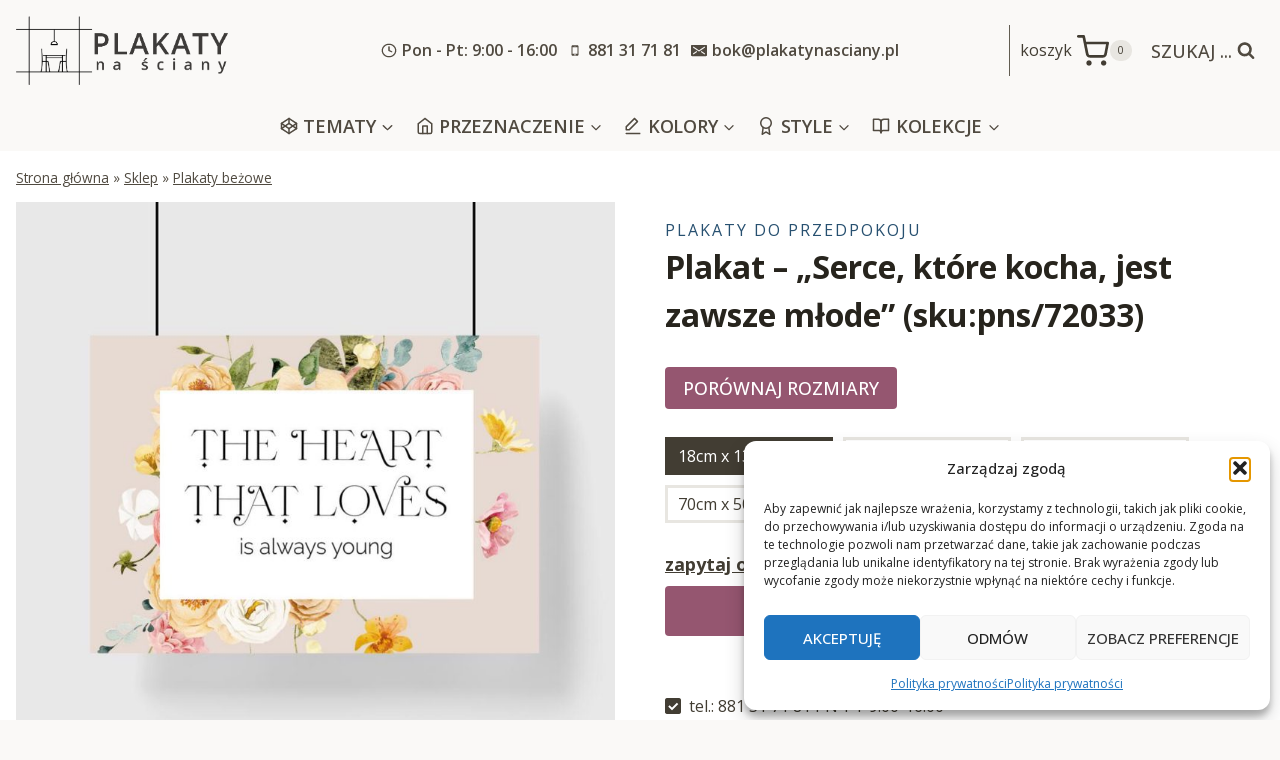

--- FILE ---
content_type: text/html; charset=UTF-8
request_url: https://plakatynasciany.pl/plakat-serce-ktore-kocha-jest-zawsze-mlode/
body_size: 52275
content:



<!doctype html>
<html lang="pl-PL" prefix="og: https://ogp.me/ns#" class="no-js" itemtype="https://schema.org/IndividualProduct" itemscope>
<head>
	<meta charset="UTF-8">
	<meta name="viewport" content="width=device-width, initial-scale=1, minimum-scale=1">
		<style>img:is([sizes="auto" i], [sizes^="auto," i]) { contain-intrinsic-size: 3000px 1500px }</style>
	
<!-- Optymalizacja wyszukiwarek według Rank Math - https://rankmath.com/ -->
<title>Plakat - Cytat na kwiecistym tle</title>
<meta name="description" content="Zobacz plakat z cytatem. Niewątpliwie dekoracja ścienna z motywem kwiecistego tła wspaniale będzie dekorować wnętrze Twojej sypialni. Zobacz już teraz !"/>
<meta name="robots" content="index, follow, max-snippet:-1, max-video-preview:-1, max-image-preview:large"/>
<link rel="canonical" href="https://plakatynasciany.pl/plakat-serce-ktore-kocha-jest-zawsze-mlode/" />
<meta property="og:locale" content="pl_PL" />
<meta property="og:type" content="product" />
<meta property="og:title" content="Plakat - Cytat na kwiecistym tle" />
<meta property="og:description" content="Zobacz plakat z cytatem. Niewątpliwie dekoracja ścienna z motywem kwiecistego tła wspaniale będzie dekorować wnętrze Twojej sypialni. Zobacz już teraz !" />
<meta property="og:url" content="https://plakatynasciany.pl/plakat-serce-ktore-kocha-jest-zawsze-mlode/" />
<meta property="og:site_name" content="Plakaty na ściany - na wymiar, do ram, od najlepszych artystów" />
<meta property="og:updated_time" content="2022-03-06T02:41:11+01:00" />
<meta property="og:image" content="https://plakatynasciany.pl/wp-content/uploads/2022/03/plakat-plakat-z-sentencja-i-kwiecistym-wzorem-do-salonu-plakatynasciany-pl.jpg" />
<meta property="og:image:secure_url" content="https://plakatynasciany.pl/wp-content/uploads/2022/03/plakat-plakat-z-sentencja-i-kwiecistym-wzorem-do-salonu-plakatynasciany-pl.jpg" />
<meta property="og:image:width" content="1000" />
<meta property="og:image:height" content="1000" />
<meta property="og:image:alt" content="Plakat z sentencją i kwiecistym wzorem do salonu" />
<meta property="og:image:type" content="image/jpeg" />
<meta property="product:availability" content="instock" />
<meta name="twitter:card" content="summary_large_image" />
<meta name="twitter:title" content="Plakat - Cytat na kwiecistym tle" />
<meta name="twitter:description" content="Zobacz plakat z cytatem. Niewątpliwie dekoracja ścienna z motywem kwiecistego tła wspaniale będzie dekorować wnętrze Twojej sypialni. Zobacz już teraz !" />
<meta name="twitter:image" content="https://plakatynasciany.pl/wp-content/uploads/2022/03/plakat-plakat-z-sentencja-i-kwiecistym-wzorem-do-salonu-plakatynasciany-pl.jpg" />
<meta name="twitter:label1" content="Cena" />
<meta name="twitter:data1" content="18&nbsp;&#122;&#322; - 170&nbsp;&#122;&#322;" />
<meta name="twitter:label2" content="Dostępność" />
<meta name="twitter:data2" content="Na stanie" />
<script type="application/ld+json" class="rank-math-schema">{"@context":"https://schema.org","@graph":[{"@type":["HomeGoodsStore","Organization"],"@id":"https://plakatynasciany.pl/#organization","name":"plakatynasciany","url":"https://plakatynasciany.pl","logo":{"@type":"ImageObject","@id":"https://plakatynasciany.pl/#logo","url":"https://kopia.plakatynasciany.pl/wp-content/uploads/2022/03/cropped-logo.png","contentUrl":"https://kopia.plakatynasciany.pl/wp-content/uploads/2022/03/cropped-logo.png","caption":"plakatynasciany","inLanguage":"pl-PL","width":"800","height":"348"},"openingHours":["Monday,Tuesday,Wednesday,Thursday,Friday,Saturday,Sunday 09:00-17:00"],"image":{"@id":"https://plakatynasciany.pl/#logo"}},{"@type":"WebSite","@id":"https://plakatynasciany.pl/#website","url":"https://plakatynasciany.pl","name":"plakatynasciany","publisher":{"@id":"https://plakatynasciany.pl/#organization"},"inLanguage":"pl-PL"},{"@type":"ImageObject","@id":"https://plakatynasciany.pl/wp-content/uploads/2022/03/plakat-plakat-z-sentencja-i-kwiecistym-wzorem-do-salonu-plakatynasciany-pl.jpg","url":"https://plakatynasciany.pl/wp-content/uploads/2022/03/plakat-plakat-z-sentencja-i-kwiecistym-wzorem-do-salonu-plakatynasciany-pl.jpg","width":"1000","height":"1000","caption":"Plakat z sentencj\u0105 i kwiecistym wzorem do salonu","inLanguage":"pl-PL"},{"@type":"BreadcrumbList","@id":"https://plakatynasciany.pl/plakat-serce-ktore-kocha-jest-zawsze-mlode/#breadcrumb","itemListElement":[{"@type":"ListItem","position":"1","item":{"@id":"https://plakatynasciany.pl","name":"Strona g\u0142\u00f3wna"}},{"@type":"ListItem","position":"2","item":{"@id":"https://plakatynasciany.pl/sklep/","name":"Sklep"}},{"@type":"ListItem","position":"3","item":{"@id":"https://plakatynasciany.pl/plakaty-bezowe/","name":"Plakaty be\u017cowe"}},{"@type":"ListItem","position":"4","item":{"@id":"https://plakatynasciany.pl/plakat-serce-ktore-kocha-jest-zawsze-mlode/","name":"Plakat &#8211; &#8222;Serce, kt\u00f3re kocha, jest zawsze m\u0142ode&#8221;"}}]},{"@type":"ItemPage","@id":"https://plakatynasciany.pl/plakat-serce-ktore-kocha-jest-zawsze-mlode/#webpage","url":"https://plakatynasciany.pl/plakat-serce-ktore-kocha-jest-zawsze-mlode/","name":"Plakat - Cytat na kwiecistym tle","datePublished":"2022-03-06T02:41:07+01:00","dateModified":"2022-03-06T02:41:11+01:00","isPartOf":{"@id":"https://plakatynasciany.pl/#website"},"primaryImageOfPage":{"@id":"https://plakatynasciany.pl/wp-content/uploads/2022/03/plakat-plakat-z-sentencja-i-kwiecistym-wzorem-do-salonu-plakatynasciany-pl.jpg"},"inLanguage":"pl-PL","breadcrumb":{"@id":"https://plakatynasciany.pl/plakat-serce-ktore-kocha-jest-zawsze-mlode/#breadcrumb"}},{"@type":"Product","name":"Plakat - Cytat na kwiecistym tle","description":"Zobacz plakat z cytatem. Niew\u0105tpliwie dekoracja \u015bcienna z motywem kwiecistego t\u0142a wspaniale b\u0119dzie dekorowa\u0107 wn\u0119trze Twojej sypialni. Zobacz ju\u017c teraz !","sku":"72033","category":"Plakaty be\u017cowe","mainEntityOfPage":{"@id":"https://plakatynasciany.pl/plakat-serce-ktore-kocha-jest-zawsze-mlode/#webpage"},"image":[{"@type":"ImageObject","url":"https://plakatynasciany.pl/wp-content/uploads/2022/03/plakat-plakat-z-sentencja-i-kwiecistym-wzorem-do-salonu-plakatynasciany-pl.jpg","height":"1000","width":"1000"},{"@type":"ImageObject","url":"https://plakatynasciany.pl/wp-content/uploads/2022/03/plakat-plakat-z-sentencja-i-kwiecistym-wzorem-do-sypialni-plakatynasciany-pl.jpg","height":"1000","width":"1000"},{"@type":"ImageObject","url":"https://plakatynasciany.pl/wp-content/uploads/2022/03/plakat-plakat-z-sentencja-i-kwiecistym-wzorem-do-pokoju-plakatynasciany-pl.jpg","height":"1000","width":"1000"},{"@type":"ImageObject","url":"https://plakatynasciany.pl/wp-content/uploads/2022/03/plakat-plakat-z-sentencja-i-kwiecistym-wzorem-do-przedpokoju-plakatynasciany-pl.jpg","height":"1000","width":"1000"},{"@type":"ImageObject","url":"https://plakatynasciany.pl/wp-content/uploads/2022/03/plakat-plakat-z-sentencja-i-kwiecistym-wzorem-plakatynasciany-pl.jpg","height":"840","width":"1200"}],"offers":{"@type":"AggregateOffer","lowPrice":"18","highPrice":"170","offerCount":"5","priceCurrency":"PLN","availability":"http://schema.org/InStock","seller":{"@type":"Organization","@id":"https://plakatynasciany.pl/","name":"plakatynasciany","url":"https://plakatynasciany.pl","logo":"https://kopia.plakatynasciany.pl/wp-content/uploads/2022/03/cropped-logo.png"},"url":"https://plakatynasciany.pl/plakat-serce-ktore-kocha-jest-zawsze-mlode/"},"@id":"https://plakatynasciany.pl/plakat-serce-ktore-kocha-jest-zawsze-mlode/#richSnippet"}]}</script>
<!-- /Wtyczka Rank Math WordPress SEO -->

<link rel='dns-prefetch' href='//www.googletagmanager.com' />
<link rel='dns-prefetch' href='//fonts.googleapis.com' />
<link rel="alternate" type="application/rss+xml" title="Plakaty na ściany - na wymiar, do ram, od najlepszych artystów &raquo; Kanał z wpisami" href="https://plakatynasciany.pl/feed/" />
<link rel="alternate" type="application/rss+xml" title="Plakaty na ściany - na wymiar, do ram, od najlepszych artystów &raquo; Kanał z komentarzami" href="https://plakatynasciany.pl/comments/feed/" />
			<script>document.documentElement.classList.remove( 'no-js' );</script>
			<script>
window._wpemojiSettings = {"baseUrl":"https:\/\/s.w.org\/images\/core\/emoji\/16.0.1\/72x72\/","ext":".png","svgUrl":"https:\/\/s.w.org\/images\/core\/emoji\/16.0.1\/svg\/","svgExt":".svg","source":{"concatemoji":"https:\/\/plakatynasciany.pl\/wp-includes\/js\/wp-emoji-release.min.js?ver=6.8.2"}};
/*! This file is auto-generated */
!function(s,n){var o,i,e;function c(e){try{var t={supportTests:e,timestamp:(new Date).valueOf()};sessionStorage.setItem(o,JSON.stringify(t))}catch(e){}}function p(e,t,n){e.clearRect(0,0,e.canvas.width,e.canvas.height),e.fillText(t,0,0);var t=new Uint32Array(e.getImageData(0,0,e.canvas.width,e.canvas.height).data),a=(e.clearRect(0,0,e.canvas.width,e.canvas.height),e.fillText(n,0,0),new Uint32Array(e.getImageData(0,0,e.canvas.width,e.canvas.height).data));return t.every(function(e,t){return e===a[t]})}function u(e,t){e.clearRect(0,0,e.canvas.width,e.canvas.height),e.fillText(t,0,0);for(var n=e.getImageData(16,16,1,1),a=0;a<n.data.length;a++)if(0!==n.data[a])return!1;return!0}function f(e,t,n,a){switch(t){case"flag":return n(e,"\ud83c\udff3\ufe0f\u200d\u26a7\ufe0f","\ud83c\udff3\ufe0f\u200b\u26a7\ufe0f")?!1:!n(e,"\ud83c\udde8\ud83c\uddf6","\ud83c\udde8\u200b\ud83c\uddf6")&&!n(e,"\ud83c\udff4\udb40\udc67\udb40\udc62\udb40\udc65\udb40\udc6e\udb40\udc67\udb40\udc7f","\ud83c\udff4\u200b\udb40\udc67\u200b\udb40\udc62\u200b\udb40\udc65\u200b\udb40\udc6e\u200b\udb40\udc67\u200b\udb40\udc7f");case"emoji":return!a(e,"\ud83e\udedf")}return!1}function g(e,t,n,a){var r="undefined"!=typeof WorkerGlobalScope&&self instanceof WorkerGlobalScope?new OffscreenCanvas(300,150):s.createElement("canvas"),o=r.getContext("2d",{willReadFrequently:!0}),i=(o.textBaseline="top",o.font="600 32px Arial",{});return e.forEach(function(e){i[e]=t(o,e,n,a)}),i}function t(e){var t=s.createElement("script");t.src=e,t.defer=!0,s.head.appendChild(t)}"undefined"!=typeof Promise&&(o="wpEmojiSettingsSupports",i=["flag","emoji"],n.supports={everything:!0,everythingExceptFlag:!0},e=new Promise(function(e){s.addEventListener("DOMContentLoaded",e,{once:!0})}),new Promise(function(t){var n=function(){try{var e=JSON.parse(sessionStorage.getItem(o));if("object"==typeof e&&"number"==typeof e.timestamp&&(new Date).valueOf()<e.timestamp+604800&&"object"==typeof e.supportTests)return e.supportTests}catch(e){}return null}();if(!n){if("undefined"!=typeof Worker&&"undefined"!=typeof OffscreenCanvas&&"undefined"!=typeof URL&&URL.createObjectURL&&"undefined"!=typeof Blob)try{var e="postMessage("+g.toString()+"("+[JSON.stringify(i),f.toString(),p.toString(),u.toString()].join(",")+"));",a=new Blob([e],{type:"text/javascript"}),r=new Worker(URL.createObjectURL(a),{name:"wpTestEmojiSupports"});return void(r.onmessage=function(e){c(n=e.data),r.terminate(),t(n)})}catch(e){}c(n=g(i,f,p,u))}t(n)}).then(function(e){for(var t in e)n.supports[t]=e[t],n.supports.everything=n.supports.everything&&n.supports[t],"flag"!==t&&(n.supports.everythingExceptFlag=n.supports.everythingExceptFlag&&n.supports[t]);n.supports.everythingExceptFlag=n.supports.everythingExceptFlag&&!n.supports.flag,n.DOMReady=!1,n.readyCallback=function(){n.DOMReady=!0}}).then(function(){return e}).then(function(){var e;n.supports.everything||(n.readyCallback(),(e=n.source||{}).concatemoji?t(e.concatemoji):e.wpemoji&&e.twemoji&&(t(e.twemoji),t(e.wpemoji)))}))}((window,document),window._wpemojiSettings);
</script>
<style id='wp-emoji-styles-inline-css'>

	img.wp-smiley, img.emoji {
		display: inline !important;
		border: none !important;
		box-shadow: none !important;
		height: 1em !important;
		width: 1em !important;
		margin: 0 0.07em !important;
		vertical-align: -0.1em !important;
		background: none !important;
		padding: 0 !important;
	}
</style>
<link rel='stylesheet' id='wp-block-library-css' href='https://plakatynasciany.pl/wp-includes/css/dist/block-library/style.min.css?ver=6.8.2' media='all' />
<style id='classic-theme-styles-inline-css'>
/*! This file is auto-generated */
.wp-block-button__link{color:#fff;background-color:#32373c;border-radius:9999px;box-shadow:none;text-decoration:none;padding:calc(.667em + 2px) calc(1.333em + 2px);font-size:1.125em}.wp-block-file__button{background:#32373c;color:#fff;text-decoration:none}
</style>
<style id='global-styles-inline-css'>
:root{--wp--preset--aspect-ratio--square: 1;--wp--preset--aspect-ratio--4-3: 4/3;--wp--preset--aspect-ratio--3-4: 3/4;--wp--preset--aspect-ratio--3-2: 3/2;--wp--preset--aspect-ratio--2-3: 2/3;--wp--preset--aspect-ratio--16-9: 16/9;--wp--preset--aspect-ratio--9-16: 9/16;--wp--preset--color--black: #000000;--wp--preset--color--cyan-bluish-gray: #abb8c3;--wp--preset--color--white: #ffffff;--wp--preset--color--pale-pink: #f78da7;--wp--preset--color--vivid-red: #cf2e2e;--wp--preset--color--luminous-vivid-orange: #ff6900;--wp--preset--color--luminous-vivid-amber: #fcb900;--wp--preset--color--light-green-cyan: #7bdcb5;--wp--preset--color--vivid-green-cyan: #00d084;--wp--preset--color--pale-cyan-blue: #8ed1fc;--wp--preset--color--vivid-cyan-blue: #0693e3;--wp--preset--color--vivid-purple: #9b51e0;--wp--preset--color--theme-palette-1: var(--global-palette1);--wp--preset--color--theme-palette-2: var(--global-palette2);--wp--preset--color--theme-palette-3: var(--global-palette3);--wp--preset--color--theme-palette-4: var(--global-palette4);--wp--preset--color--theme-palette-5: var(--global-palette5);--wp--preset--color--theme-palette-6: var(--global-palette6);--wp--preset--color--theme-palette-7: var(--global-palette7);--wp--preset--color--theme-palette-8: var(--global-palette8);--wp--preset--color--theme-palette-9: var(--global-palette9);--wp--preset--gradient--vivid-cyan-blue-to-vivid-purple: linear-gradient(135deg,rgba(6,147,227,1) 0%,rgb(155,81,224) 100%);--wp--preset--gradient--light-green-cyan-to-vivid-green-cyan: linear-gradient(135deg,rgb(122,220,180) 0%,rgb(0,208,130) 100%);--wp--preset--gradient--luminous-vivid-amber-to-luminous-vivid-orange: linear-gradient(135deg,rgba(252,185,0,1) 0%,rgba(255,105,0,1) 100%);--wp--preset--gradient--luminous-vivid-orange-to-vivid-red: linear-gradient(135deg,rgba(255,105,0,1) 0%,rgb(207,46,46) 100%);--wp--preset--gradient--very-light-gray-to-cyan-bluish-gray: linear-gradient(135deg,rgb(238,238,238) 0%,rgb(169,184,195) 100%);--wp--preset--gradient--cool-to-warm-spectrum: linear-gradient(135deg,rgb(74,234,220) 0%,rgb(151,120,209) 20%,rgb(207,42,186) 40%,rgb(238,44,130) 60%,rgb(251,105,98) 80%,rgb(254,248,76) 100%);--wp--preset--gradient--blush-light-purple: linear-gradient(135deg,rgb(255,206,236) 0%,rgb(152,150,240) 100%);--wp--preset--gradient--blush-bordeaux: linear-gradient(135deg,rgb(254,205,165) 0%,rgb(254,45,45) 50%,rgb(107,0,62) 100%);--wp--preset--gradient--luminous-dusk: linear-gradient(135deg,rgb(255,203,112) 0%,rgb(199,81,192) 50%,rgb(65,88,208) 100%);--wp--preset--gradient--pale-ocean: linear-gradient(135deg,rgb(255,245,203) 0%,rgb(182,227,212) 50%,rgb(51,167,181) 100%);--wp--preset--gradient--electric-grass: linear-gradient(135deg,rgb(202,248,128) 0%,rgb(113,206,126) 100%);--wp--preset--gradient--midnight: linear-gradient(135deg,rgb(2,3,129) 0%,rgb(40,116,252) 100%);--wp--preset--font-size--small: var(--global-font-size-small);--wp--preset--font-size--medium: var(--global-font-size-medium);--wp--preset--font-size--large: var(--global-font-size-large);--wp--preset--font-size--x-large: 42px;--wp--preset--font-size--larger: var(--global-font-size-larger);--wp--preset--font-size--xxlarge: var(--global-font-size-xxlarge);--wp--preset--font-family--inter: "Inter", sans-serif;--wp--preset--font-family--cardo: Cardo;--wp--preset--spacing--20: 0.44rem;--wp--preset--spacing--30: 0.67rem;--wp--preset--spacing--40: 1rem;--wp--preset--spacing--50: 1.5rem;--wp--preset--spacing--60: 2.25rem;--wp--preset--spacing--70: 3.38rem;--wp--preset--spacing--80: 5.06rem;--wp--preset--shadow--natural: 6px 6px 9px rgba(0, 0, 0, 0.2);--wp--preset--shadow--deep: 12px 12px 50px rgba(0, 0, 0, 0.4);--wp--preset--shadow--sharp: 6px 6px 0px rgba(0, 0, 0, 0.2);--wp--preset--shadow--outlined: 6px 6px 0px -3px rgba(255, 255, 255, 1), 6px 6px rgba(0, 0, 0, 1);--wp--preset--shadow--crisp: 6px 6px 0px rgba(0, 0, 0, 1);}:where(.is-layout-flex){gap: 0.5em;}:where(.is-layout-grid){gap: 0.5em;}body .is-layout-flex{display: flex;}.is-layout-flex{flex-wrap: wrap;align-items: center;}.is-layout-flex > :is(*, div){margin: 0;}body .is-layout-grid{display: grid;}.is-layout-grid > :is(*, div){margin: 0;}:where(.wp-block-columns.is-layout-flex){gap: 2em;}:where(.wp-block-columns.is-layout-grid){gap: 2em;}:where(.wp-block-post-template.is-layout-flex){gap: 1.25em;}:where(.wp-block-post-template.is-layout-grid){gap: 1.25em;}.has-black-color{color: var(--wp--preset--color--black) !important;}.has-cyan-bluish-gray-color{color: var(--wp--preset--color--cyan-bluish-gray) !important;}.has-white-color{color: var(--wp--preset--color--white) !important;}.has-pale-pink-color{color: var(--wp--preset--color--pale-pink) !important;}.has-vivid-red-color{color: var(--wp--preset--color--vivid-red) !important;}.has-luminous-vivid-orange-color{color: var(--wp--preset--color--luminous-vivid-orange) !important;}.has-luminous-vivid-amber-color{color: var(--wp--preset--color--luminous-vivid-amber) !important;}.has-light-green-cyan-color{color: var(--wp--preset--color--light-green-cyan) !important;}.has-vivid-green-cyan-color{color: var(--wp--preset--color--vivid-green-cyan) !important;}.has-pale-cyan-blue-color{color: var(--wp--preset--color--pale-cyan-blue) !important;}.has-vivid-cyan-blue-color{color: var(--wp--preset--color--vivid-cyan-blue) !important;}.has-vivid-purple-color{color: var(--wp--preset--color--vivid-purple) !important;}.has-black-background-color{background-color: var(--wp--preset--color--black) !important;}.has-cyan-bluish-gray-background-color{background-color: var(--wp--preset--color--cyan-bluish-gray) !important;}.has-white-background-color{background-color: var(--wp--preset--color--white) !important;}.has-pale-pink-background-color{background-color: var(--wp--preset--color--pale-pink) !important;}.has-vivid-red-background-color{background-color: var(--wp--preset--color--vivid-red) !important;}.has-luminous-vivid-orange-background-color{background-color: var(--wp--preset--color--luminous-vivid-orange) !important;}.has-luminous-vivid-amber-background-color{background-color: var(--wp--preset--color--luminous-vivid-amber) !important;}.has-light-green-cyan-background-color{background-color: var(--wp--preset--color--light-green-cyan) !important;}.has-vivid-green-cyan-background-color{background-color: var(--wp--preset--color--vivid-green-cyan) !important;}.has-pale-cyan-blue-background-color{background-color: var(--wp--preset--color--pale-cyan-blue) !important;}.has-vivid-cyan-blue-background-color{background-color: var(--wp--preset--color--vivid-cyan-blue) !important;}.has-vivid-purple-background-color{background-color: var(--wp--preset--color--vivid-purple) !important;}.has-black-border-color{border-color: var(--wp--preset--color--black) !important;}.has-cyan-bluish-gray-border-color{border-color: var(--wp--preset--color--cyan-bluish-gray) !important;}.has-white-border-color{border-color: var(--wp--preset--color--white) !important;}.has-pale-pink-border-color{border-color: var(--wp--preset--color--pale-pink) !important;}.has-vivid-red-border-color{border-color: var(--wp--preset--color--vivid-red) !important;}.has-luminous-vivid-orange-border-color{border-color: var(--wp--preset--color--luminous-vivid-orange) !important;}.has-luminous-vivid-amber-border-color{border-color: var(--wp--preset--color--luminous-vivid-amber) !important;}.has-light-green-cyan-border-color{border-color: var(--wp--preset--color--light-green-cyan) !important;}.has-vivid-green-cyan-border-color{border-color: var(--wp--preset--color--vivid-green-cyan) !important;}.has-pale-cyan-blue-border-color{border-color: var(--wp--preset--color--pale-cyan-blue) !important;}.has-vivid-cyan-blue-border-color{border-color: var(--wp--preset--color--vivid-cyan-blue) !important;}.has-vivid-purple-border-color{border-color: var(--wp--preset--color--vivid-purple) !important;}.has-vivid-cyan-blue-to-vivid-purple-gradient-background{background: var(--wp--preset--gradient--vivid-cyan-blue-to-vivid-purple) !important;}.has-light-green-cyan-to-vivid-green-cyan-gradient-background{background: var(--wp--preset--gradient--light-green-cyan-to-vivid-green-cyan) !important;}.has-luminous-vivid-amber-to-luminous-vivid-orange-gradient-background{background: var(--wp--preset--gradient--luminous-vivid-amber-to-luminous-vivid-orange) !important;}.has-luminous-vivid-orange-to-vivid-red-gradient-background{background: var(--wp--preset--gradient--luminous-vivid-orange-to-vivid-red) !important;}.has-very-light-gray-to-cyan-bluish-gray-gradient-background{background: var(--wp--preset--gradient--very-light-gray-to-cyan-bluish-gray) !important;}.has-cool-to-warm-spectrum-gradient-background{background: var(--wp--preset--gradient--cool-to-warm-spectrum) !important;}.has-blush-light-purple-gradient-background{background: var(--wp--preset--gradient--blush-light-purple) !important;}.has-blush-bordeaux-gradient-background{background: var(--wp--preset--gradient--blush-bordeaux) !important;}.has-luminous-dusk-gradient-background{background: var(--wp--preset--gradient--luminous-dusk) !important;}.has-pale-ocean-gradient-background{background: var(--wp--preset--gradient--pale-ocean) !important;}.has-electric-grass-gradient-background{background: var(--wp--preset--gradient--electric-grass) !important;}.has-midnight-gradient-background{background: var(--wp--preset--gradient--midnight) !important;}.has-small-font-size{font-size: var(--wp--preset--font-size--small) !important;}.has-medium-font-size{font-size: var(--wp--preset--font-size--medium) !important;}.has-large-font-size{font-size: var(--wp--preset--font-size--large) !important;}.has-x-large-font-size{font-size: var(--wp--preset--font-size--x-large) !important;}
:where(.wp-block-post-template.is-layout-flex){gap: 1.25em;}:where(.wp-block-post-template.is-layout-grid){gap: 1.25em;}
:where(.wp-block-columns.is-layout-flex){gap: 2em;}:where(.wp-block-columns.is-layout-grid){gap: 2em;}
:root :where(.wp-block-pullquote){font-size: 1.5em;line-height: 1.6;}
</style>
<style id='woocommerce-inline-inline-css'>
.woocommerce form .form-row .required { visibility: visible; }
</style>
<link rel='stylesheet' id='cmplz-general-css' href='https://plakatynasciany.pl/wp-content/plugins/complianz-gdpr/assets/css/cookieblocker.min.css?ver=1763157546' media='all' />
<link rel='stylesheet' id='kadence_size_chart_css-css' href='https://plakatynasciany.pl/wp-content/plugins/kadence-woo-extras/lib/sizechart/css/kt_size_chart.css?ver=2.1.0' media='all' />
<link rel='stylesheet' id='child-theme-css' href='https://plakatynasciany.pl/wp-content/themes/kadence-child/style.css?v=1&#038;ver=100' media='all' />
<link rel='stylesheet' id='kadence-global-css' href='https://plakatynasciany.pl/wp-content/themes/kadence/assets/css/global.min.css?ver=1.2.7' media='all' />
<style id='kadence-global-inline-css'>
/* Kadence Base CSS */
:root{--global-palette1:#955670;--global-palette2:#275070;--global-palette3:#27241d;--global-palette4:#423d33;--global-palette5:#504a40;--global-palette6:#625d52;--global-palette7:#e8e6e1;--global-palette8:#faf9f7;--global-palette9:#ffffff;--global-palette9rgb:255, 255, 255;--global-palette-highlight:#275070;--global-palette-highlight-alt:var(--global-palette1);--global-palette-highlight-alt2:var(--global-palette9);--global-palette-btn-bg:var(--global-palette1);--global-palette-btn-bg-hover:var(--global-palette2);--global-palette-btn:var(--global-palette9);--global-palette-btn-hover:var(--global-palette9);--global-body-font-family:'Open Sans', sans-serif;--global-heading-font-family:'Open Sans', sans-serif;--global-primary-nav-font-family:inherit;--global-fallback-font:sans-serif;--global-display-fallback-font:sans-serif;--global-content-width:1290px;--global-content-narrow-width:842px;--global-content-edge-padding:1rem;--global-content-boxed-padding:2rem;--global-calc-content-width:calc(1290px - var(--global-content-edge-padding) - var(--global-content-edge-padding) );--wp--style--global--content-size:var(--global-calc-content-width);}.wp-site-blocks{--global-vw:calc( 100vw - ( 0.5 * var(--scrollbar-offset)));}body{background:var(--global-palette8);}body, input, select, optgroup, textarea{font-style:normal;font-weight:normal;font-size:16px;line-height:1.6;font-family:var(--global-body-font-family);color:var(--global-palette4);}.content-bg, body.content-style-unboxed .site{background:var(--global-palette9);}h1,h2,h3,h4,h5,h6{font-family:var(--global-heading-font-family);}h1{font-style:normal;font-weight:700;font-size:32px;line-height:1.5;color:var(--global-palette3);}h2{font-style:normal;font-weight:600;font-size:30px;line-height:1.5;letter-spacing:-0.01em;color:var(--global-palette3);}h3{font-style:normal;font-weight:500;font-size:24px;line-height:1.5;color:var(--global-palette3);}h4{font-style:normal;font-weight:normal;font-size:22px;line-height:1.5;color:var(--global-palette4);}h5{font-style:normal;font-weight:normal;font-size:20px;line-height:1.5;color:var(--global-palette4);}h6{font-style:normal;font-weight:600;font-size:16px;line-height:1.5;text-transform:uppercase;color:var(--global-palette5);}.entry-hero .kadence-breadcrumbs{max-width:1290px;}.site-container, .site-header-row-layout-contained, .site-footer-row-layout-contained, .entry-hero-layout-contained, .comments-area, .alignfull > .wp-block-cover__inner-container, .alignwide > .wp-block-cover__inner-container{max-width:var(--global-content-width);}.content-width-narrow .content-container.site-container, .content-width-narrow .hero-container.site-container{max-width:var(--global-content-narrow-width);}@media all and (min-width: 1520px){.wp-site-blocks .content-container  .alignwide{margin-left:-115px;margin-right:-115px;width:unset;max-width:unset;}}@media all and (min-width: 1102px){.content-width-narrow .wp-site-blocks .content-container .alignwide{margin-left:-130px;margin-right:-130px;width:unset;max-width:unset;}}.content-style-boxed .wp-site-blocks .entry-content .alignwide{margin-left:calc( -1 * var( --global-content-boxed-padding ) );margin-right:calc( -1 * var( --global-content-boxed-padding ) );}.content-area{margin-top:2rem;margin-bottom:2rem;}@media all and (max-width: 1024px){.content-area{margin-top:3rem;margin-bottom:3rem;}}@media all and (max-width: 767px){.content-area{margin-top:2rem;margin-bottom:2rem;}}@media all and (max-width: 1024px){:root{--global-content-boxed-padding:2rem;}}@media all and (max-width: 767px){:root{--global-content-boxed-padding:1.5rem;}}.entry-content-wrap{padding:2rem;}@media all and (max-width: 1024px){.entry-content-wrap{padding:2rem;}}@media all and (max-width: 767px){.entry-content-wrap{padding:1.5rem;}}.entry.single-entry{box-shadow:0px 15px 15px -10px rgba(0,0,0,0.05);}.entry.loop-entry{box-shadow:0px 15px 15px -10px rgba(0,0,0,0.05);}.loop-entry .entry-content-wrap{padding:2rem;}@media all and (max-width: 1024px){.loop-entry .entry-content-wrap{padding:2rem;}}@media all and (max-width: 767px){.loop-entry .entry-content-wrap{padding:1.5rem;}}button, .button, .wp-block-button__link, input[type="button"], input[type="reset"], input[type="submit"], .fl-button, .elementor-button-wrapper .elementor-button{font-style:normal;font-weight:500;text-transform:uppercase;border-radius:4px;box-shadow:0px 0px 0px -7px rgba(0,0,0,0);}button:hover, button:focus, button:active, .button:hover, .button:focus, .button:active, .wp-block-button__link:hover, .wp-block-button__link:focus, .wp-block-button__link:active, input[type="button"]:hover, input[type="button"]:focus, input[type="button"]:active, input[type="reset"]:hover, input[type="reset"]:focus, input[type="reset"]:active, input[type="submit"]:hover, input[type="submit"]:focus, input[type="submit"]:active, .elementor-button-wrapper .elementor-button:hover, .elementor-button-wrapper .elementor-button:focus, .elementor-button-wrapper .elementor-button:active{box-shadow:0px 15px 25px -7px rgba(0,0,0,0.1);}.kb-button.kb-btn-global-outline.kb-btn-global-inherit{padding-top:calc(px - 2px);padding-right:calc(px - 2px);padding-bottom:calc(px - 2px);padding-left:calc(px - 2px);}@media all and (min-width: 1025px){.transparent-header .entry-hero .entry-hero-container-inner{padding-top:calc(101px + 0px);}}@media all and (max-width: 1024px){.mobile-transparent-header .entry-hero .entry-hero-container-inner{padding-top:101px;}}@media all and (max-width: 767px){.mobile-transparent-header .entry-hero .entry-hero-container-inner{padding-top:251px;}}body.social-brand-colors .social-show-brand-hover .social-link-facebook:not(.ignore-brand):not(.skip):not(.ignore):hover, body.social-brand-colors .social-show-brand-until .social-link-facebook:not(:hover):not(.skip):not(.ignore), body.social-brand-colors .social-show-brand-always .social-link-facebook:not(.ignore-brand):not(.skip):not(.ignore){background:#3b5998;}body.social-brand-colors .social-show-brand-hover.social-style-outline .social-link-facebook:not(.ignore-brand):not(.skip):not(.ignore):hover, body.social-brand-colors .social-show-brand-until.social-style-outline .social-link-facebook:not(:hover):not(.skip):not(.ignore), body.social-brand-colors .social-show-brand-always.social-style-outline .social-link-facebook:not(.ignore-brand):not(.skip):not(.ignore){color:#3b5998;}body.social-brand-colors .social-show-brand-hover .social-link-instagram:not(.ignore-brand):not(.skip):not(.ignore):hover, body.social-brand-colors .social-show-brand-until .social-link-instagram:not(:hover):not(.skip):not(.ignore), body.social-brand-colors .social-show-brand-always .social-link-instagram:not(.ignore-brand):not(.skip):not(.ignore){background:#517fa4;}body.social-brand-colors .social-show-brand-hover.social-style-outline .social-link-instagram:not(.ignore-brand):not(.skip):not(.ignore):hover, body.social-brand-colors .social-show-brand-until.social-style-outline .social-link-instagram:not(:hover):not(.skip):not(.ignore), body.social-brand-colors .social-show-brand-always.social-style-outline .social-link-instagram:not(.ignore-brand):not(.skip):not(.ignore){color:#517fa4;}body.social-brand-colors .social-show-brand-hover .social-link-pinterest:not(.ignore-brand):not(.skip):not(.ignore):hover, body.social-brand-colors .social-show-brand-until .social-link-pinterest:not(:hover):not(.skip):not(.ignore), body.social-brand-colors .social-show-brand-always .social-link-pinterest:not(.ignore-brand):not(.skip):not(.ignore){background:#C92228;}body.social-brand-colors .social-show-brand-hover.social-style-outline .social-link-pinterest:not(.ignore-brand):not(.skip):not(.ignore):hover, body.social-brand-colors .social-show-brand-until.social-style-outline .social-link-pinterest:not(:hover):not(.skip):not(.ignore), body.social-brand-colors .social-show-brand-always.social-style-outline .social-link-pinterest:not(.ignore-brand):not(.skip):not(.ignore){color:#C92228;}
/* Kadence Header CSS */
@media all and (max-width: 1024px){.mobile-transparent-header #masthead{position:absolute;left:0px;right:0px;z-index:100;}.kadence-scrollbar-fixer.mobile-transparent-header #masthead{right:var(--scrollbar-offset,0);}.mobile-transparent-header #masthead, .mobile-transparent-header .site-top-header-wrap .site-header-row-container-inner, .mobile-transparent-header .site-main-header-wrap .site-header-row-container-inner, .mobile-transparent-header .site-bottom-header-wrap .site-header-row-container-inner{background:transparent;}.site-header-row-tablet-layout-fullwidth, .site-header-row-tablet-layout-standard{padding:0px;}}@media all and (min-width: 1025px){.transparent-header #masthead{position:absolute;left:0px;right:0px;z-index:100;}.transparent-header.kadence-scrollbar-fixer #masthead{right:var(--scrollbar-offset,0);}.transparent-header #masthead, .transparent-header .site-top-header-wrap .site-header-row-container-inner, .transparent-header .site-main-header-wrap .site-header-row-container-inner, .transparent-header .site-bottom-header-wrap .site-header-row-container-inner{background:transparent;}}.site-branding a.brand img{max-width:212px;}.site-branding a.brand img.svg-logo-image{width:212px;}.site-branding{padding:0px 0px 0px 0px;}#masthead, #masthead .kadence-sticky-header.item-is-fixed:not(.item-at-start):not(.site-header-row-container):not(.site-main-header-wrap), #masthead .kadence-sticky-header.item-is-fixed:not(.item-at-start) > .site-header-row-container-inner{background:#ffffff;}.site-top-header-wrap .site-header-row-container-inner{background:var(--global-palette8);}.site-top-header-inner-wrap{min-height:101px;}@media all and (max-width: 767px){.site-top-header-inner-wrap{min-height:251px;}}.site-bottom-header-wrap .site-header-row-container-inner{background:var(--global-palette8);}.site-bottom-header-inner-wrap{min-height:0px;}.header-navigation[class*="header-navigation-style-underline"] .header-menu-container.primary-menu-container>ul>li>a:after{width:calc( 100% - 1.2em);}.main-navigation .primary-menu-container > ul > li.menu-item > a{padding-left:calc(1.2em / 2);padding-right:calc(1.2em / 2);color:var(--global-palette5);}.main-navigation .primary-menu-container > ul > li.menu-item .dropdown-nav-special-toggle{right:calc(1.2em / 2);}.main-navigation .primary-menu-container > ul li.menu-item > a{font-style:normal;font-weight:600;font-size:18px;letter-spacing:-0.01em;text-transform:uppercase;}.main-navigation .primary-menu-container > ul > li.menu-item > a:hover{color:var(--global-palette-highlight);}
					.header-navigation[class*="header-navigation-style-underline"] .header-menu-container.primary-menu-container>ul>li.current-menu-ancestor>a:after,
					.header-navigation[class*="header-navigation-style-underline"] .header-menu-container.primary-menu-container>ul>li.current-page-parent>a:after,
					.header-navigation[class*="header-navigation-style-underline"] .header-menu-container.primary-menu-container>ul>li.current-product-ancestor>a:after
				{transform:scale(1, 1) translate(50%, 0);}
					.main-navigation .primary-menu-container > ul > li.menu-item.current-menu-item > a, 
					.main-navigation .primary-menu-container > ul > li.menu-item.current-menu-ancestor > a, 
					.main-navigation .primary-menu-container > ul > li.menu-item.current-page-parent > a,
					.main-navigation .primary-menu-container > ul > li.menu-item.current-product-ancestor > a
				{color:var(--global-palette3);}.header-navigation .header-menu-container ul ul.sub-menu, .header-navigation .header-menu-container ul ul.submenu{background:var(--global-palette8);box-shadow:0px 2px 13px 0px rgba(0,0,0,0.1);}.header-navigation .header-menu-container ul ul li.menu-item, .header-menu-container ul.menu > li.kadence-menu-mega-enabled > ul > li.menu-item > a{border-bottom:3px none var(--global-palette9);}.header-navigation .header-menu-container ul ul li.menu-item > a{width:200px;padding-top:1em;padding-bottom:1em;color:var(--global-palette6);font-style:normal;font-weight:normal;font-size:14px;font-family:'Open Sans', sans-serif;text-transform:lowercase;}.header-navigation .header-menu-container ul ul li.menu-item > a:hover{color:var(--global-palette9);background:var(--global-palette2);}.header-navigation .header-menu-container ul ul li.menu-item.current-menu-item > a{color:var(--global-palette9);background:var(--global-palette4);}.mobile-toggle-open-container .menu-toggle-open, .mobile-toggle-open-container .menu-toggle-open:focus{color:var(--global-palette5);padding:0.4em 0.6em 0.4em 0.6em;font-size:14px;}.mobile-toggle-open-container .menu-toggle-open.menu-toggle-style-bordered{border:1px solid currentColor;}.mobile-toggle-open-container .menu-toggle-open .menu-toggle-icon{font-size:20px;}.mobile-toggle-open-container .menu-toggle-open:hover, .mobile-toggle-open-container .menu-toggle-open:focus-visible{color:var(--global-palette-highlight);}.mobile-navigation ul li{font-size:14px;}.mobile-navigation ul li a{padding-top:1em;padding-bottom:1em;}.mobile-navigation ul li > a, .mobile-navigation ul li.menu-item-has-children > .drawer-nav-drop-wrap{color:var(--global-palette8);}.mobile-navigation ul li.current-menu-item > a, .mobile-navigation ul li.current-menu-item.menu-item-has-children > .drawer-nav-drop-wrap{color:var(--global-palette-highlight);}.mobile-navigation ul li.menu-item-has-children .drawer-nav-drop-wrap, .mobile-navigation ul li:not(.menu-item-has-children) a{border-bottom:1px solid rgba(255,255,255,0.1);}.mobile-navigation:not(.drawer-navigation-parent-toggle-true) ul li.menu-item-has-children .drawer-nav-drop-wrap button{border-left:1px solid rgba(255,255,255,0.1);}#mobile-drawer .drawer-header .drawer-toggle{padding:0.6em 0.15em 0.6em 0.15em;font-size:24px;}.header-cart-wrap .header-cart-button .kadence-svg-iconset{font-size:2em;}.search-toggle-open-container .search-toggle-open{color:var(--global-palette5);}.search-toggle-open-container .search-toggle-open.search-toggle-style-bordered{border:1px solid currentColor;}.search-toggle-open-container .search-toggle-open .search-toggle-icon{font-size:1em;}.search-toggle-open-container .search-toggle-open:hover, .search-toggle-open-container .search-toggle-open:focus{color:var(--global-palette-highlight);}#search-drawer .drawer-inner{background:rgba(9, 12, 16, 0.97);}
/* Kadence Footer CSS */
.site-middle-footer-inner-wrap{padding-top:30px;padding-bottom:30px;grid-column-gap:30px;grid-row-gap:30px;}.site-middle-footer-inner-wrap .widget{margin-bottom:30px;}.site-middle-footer-inner-wrap .site-footer-section:not(:last-child):after{right:calc(-30px / 2);}.site-top-footer-inner-wrap{min-height:90px;padding-top:30px;padding-bottom:30px;grid-column-gap:20px;grid-row-gap:20px;}.site-top-footer-inner-wrap .widget{margin-bottom:63px;}.site-top-footer-inner-wrap .widget-area .widget-title{font-style:normal;font-size:16px;text-transform:none;}.site-top-footer-inner-wrap .site-footer-section:not(:last-child):after{right:calc(-20px / 2);}.site-bottom-footer-inner-wrap{padding-top:30px;padding-bottom:30px;grid-column-gap:30px;}.site-bottom-footer-inner-wrap .widget{margin-bottom:30px;}.site-bottom-footer-inner-wrap .site-footer-section:not(:last-child):after{right:calc(-30px / 2);}.footer-social-wrap .footer-social-inner-wrap{font-size:1.48em;gap:0.3em;}.site-footer .site-footer-wrap .site-footer-section .footer-social-wrap .footer-social-inner-wrap .social-button{border:2px none transparent;border-radius:3px;}
/* Kadence Woo CSS */
.woocommerce table.shop_table td.product-quantity{min-width:130px;}.entry-hero.product-hero-section .entry-header{min-height:200px;}.product-title .single-category{font-weight:700;font-size:32px;line-height:1.5;color:var(--global-palette3);}.wp-site-blocks .product-hero-section .extra-title{font-weight:700;font-size:32px;line-height:1.5;}.woocommerce ul.products.woo-archive-btn-button .product-action-wrap .button:not(.kb-button), .woocommerce ul.products li.woo-archive-btn-button .button:not(.kb-button), .wc-block-grid__product.woo-archive-btn-button .product-details .wc-block-grid__product-add-to-cart .wp-block-button__link{border:2px none transparent;box-shadow:0px 0px 0px 0px rgba(0,0,0,0.0);}.woocommerce ul.products.woo-archive-btn-button .product-action-wrap .button:not(.kb-button):hover, .woocommerce ul.products li.woo-archive-btn-button .button:not(.kb-button):hover, .wc-block-grid__product.woo-archive-btn-button .product-details .wc-block-grid__product-add-to-cart .wp-block-button__link:hover{box-shadow:0px 0px 0px 0px rgba(0,0,0,0);}
/* Kadence Pro Header CSS */
.header-navigation-dropdown-direction-left ul ul.submenu, .header-navigation-dropdown-direction-left ul ul.sub-menu{right:0px;left:auto;}.rtl .header-navigation-dropdown-direction-right ul ul.submenu, .rtl .header-navigation-dropdown-direction-right ul ul.sub-menu{left:0px;right:auto;}.header-account-button .nav-drop-title-wrap > .kadence-svg-iconset, .header-account-button > .kadence-svg-iconset{font-size:1.2em;}.site-header-item .header-account-button .nav-drop-title-wrap, .site-header-item .header-account-wrap > .header-account-button{display:flex;align-items:center;}.header-account-style-icon_label .header-account-label{padding-left:5px;}.header-account-style-label_icon .header-account-label{padding-right:5px;}.site-header-item .header-account-wrap .header-account-button{text-decoration:none;box-shadow:none;color:inherit;background:transparent;padding:0.6em 0em 0.6em 0em;}.header-mobile-account-wrap .header-account-button .nav-drop-title-wrap > .kadence-svg-iconset, .header-mobile-account-wrap .header-account-button > .kadence-svg-iconset{font-size:1.2em;}.header-mobile-account-wrap .header-account-button .nav-drop-title-wrap, .header-mobile-account-wrap > .header-account-button{display:flex;align-items:center;}.header-mobile-account-wrap.header-account-style-icon_label .header-account-label{padding-left:5px;}.header-mobile-account-wrap.header-account-style-label_icon .header-account-label{padding-right:5px;}.header-mobile-account-wrap .header-account-button{text-decoration:none;box-shadow:none;color:inherit;background:transparent;padding:0.6em 0em 0.6em 0em;}#login-drawer .drawer-inner .drawer-content{display:flex;justify-content:center;align-items:center;position:absolute;top:0px;bottom:0px;left:0px;right:0px;padding:0px;}#loginform p label{display:block;}#login-drawer #loginform{width:100%;}#login-drawer #loginform input{width:100%;}#login-drawer #loginform input[type="checkbox"]{width:auto;}#login-drawer .drawer-inner .drawer-header{position:relative;z-index:100;}#login-drawer .drawer-content_inner.widget_login_form_inner{padding:2em;width:100%;max-width:350px;border-radius:.25rem;background:var(--global-palette9);color:var(--global-palette4);}#login-drawer .lost_password a{color:var(--global-palette6);}#login-drawer .lost_password, #login-drawer .register-field{text-align:center;}#login-drawer .widget_login_form_inner p{margin-top:1.2em;margin-bottom:0em;}#login-drawer .widget_login_form_inner p:first-child{margin-top:0em;}#login-drawer .widget_login_form_inner label{margin-bottom:0.5em;}#login-drawer hr.register-divider{margin:1.2em 0;border-width:1px;}#login-drawer .register-field{font-size:90%;}.tertiary-navigation .tertiary-menu-container > ul > li.menu-item > a{padding-left:calc(1.2em / 2);padding-right:calc(1.2em / 2);padding-top:0.6em;padding-bottom:0.6em;color:var(--global-palette5);}.tertiary-navigation .tertiary-menu-container > ul > li.menu-item > a:hover{color:var(--global-palette-highlight);}.tertiary-navigation .tertiary-menu-container > ul > li.menu-item.current-menu-item > a{color:var(--global-palette3);}.quaternary-navigation .quaternary-menu-container > ul > li.menu-item > a{padding-left:calc(1.2em / 2);padding-right:calc(1.2em / 2);padding-top:0.6em;padding-bottom:0.6em;color:var(--global-palette5);}.quaternary-navigation .quaternary-menu-container > ul > li.menu-item > a:hover{color:var(--global-palette-highlight);}.quaternary-navigation .quaternary-menu-container > ul > li.menu-item.current-menu-item > a{color:var(--global-palette3);}#main-header .header-divider{border-right:1px solid var(--global-palette6);height:50%;}#main-header .header-divider2{border-right:1px solid var(--global-palette6);height:50%;}#main-header .header-divider3{border-right:1px solid var(--global-palette6);height:50%;}#mobile-header .header-mobile-divider{border-right:1px solid var(--global-palette6);height:50%;}#mobile-header .header-mobile-divider2{border-right:1px solid var(--global-palette6);height:50%;}.header-item-search-bar form ::-webkit-input-placeholder{color:currentColor;opacity:0.5;}.header-item-search-bar form ::placeholder{color:currentColor;opacity:0.5;}.header-search-bar form{max-width:100%;width:240px;}.header-mobile-search-bar form{max-width:calc(100vw - var(--global-sm-spacing) - var(--global-sm-spacing));width:240px;}.header-widget-lstyle-normal .header-widget-area-inner a:not(.button){text-decoration:underline;}.element-contact-inner-wrap{display:flex;flex-wrap:wrap;align-items:center;margin-top:-0.65em;margin-left:calc(-0.65em / 2);margin-right:calc(-0.65em / 2);}.element-contact-inner-wrap .header-contact-item{display:inline-flex;flex-wrap:wrap;align-items:center;color:var(--global-palette5);font-style:normal;font-weight:600;margin-top:0.65em;margin-left:calc(0.65em / 2);margin-right:calc(0.65em / 2);}.element-contact-inner-wrap .header-contact-item .kadence-svg-iconset{font-size:0.98em;}.header-contact-item img{display:inline-block;}.header-contact-item .contact-label{margin-left:0.3em;}.rtl .header-contact-item .contact-label{margin-right:0.3em;margin-left:0px;}.header-mobile-contact-wrap .element-contact-inner-wrap{display:flex;flex-wrap:wrap;align-items:center;margin-top:-0.6em;margin-left:calc(-0.6em / 2);margin-right:calc(-0.6em / 2);}.header-mobile-contact-wrap .element-contact-inner-wrap .header-contact-item{display:inline-flex;flex-wrap:wrap;align-items:center;margin-top:0.6em;margin-left:calc(0.6em / 2);margin-right:calc(0.6em / 2);}.header-mobile-contact-wrap .element-contact-inner-wrap .header-contact-item .kadence-svg-iconset{font-size:1em;}#main-header .header-button2{border:2px none transparent;box-shadow:0px 0px 0px -7px rgba(0,0,0,0);}#main-header .header-button2:hover{box-shadow:0px 15px 25px -7px rgba(0,0,0,0.1);}.mobile-header-button2-wrap .mobile-header-button-inner-wrap .mobile-header-button2{border:2px none transparent;box-shadow:0px 0px 0px -7px rgba(0,0,0,0);}.mobile-header-button2-wrap .mobile-header-button-inner-wrap .mobile-header-button2:hover{box-shadow:0px 15px 25px -7px rgba(0,0,0,0.1);}#widget-drawer.popup-drawer-layout-fullwidth .drawer-content .header-widget2, #widget-drawer.popup-drawer-layout-sidepanel .drawer-inner{max-width:400px;}#widget-drawer.popup-drawer-layout-fullwidth .drawer-content .header-widget2{margin:0 auto;}.widget-toggle-open{display:flex;align-items:center;background:transparent;box-shadow:none;}.widget-toggle-open:hover, .widget-toggle-open:focus{border-color:currentColor;background:transparent;box-shadow:none;}.widget-toggle-open .widget-toggle-icon{display:flex;}.widget-toggle-open .widget-toggle-label{padding-right:5px;}.rtl .widget-toggle-open .widget-toggle-label{padding-left:5px;padding-right:0px;}.widget-toggle-open .widget-toggle-label:empty, .rtl .widget-toggle-open .widget-toggle-label:empty{padding-right:0px;padding-left:0px;}.widget-toggle-open-container .widget-toggle-open{color:var(--global-palette5);padding:0.4em 0.6em 0.4em 0.6em;font-size:14px;}.widget-toggle-open-container .widget-toggle-open.widget-toggle-style-bordered{border:1px solid currentColor;}.widget-toggle-open-container .widget-toggle-open .widget-toggle-icon{font-size:20px;}.widget-toggle-open-container .widget-toggle-open:hover, .widget-toggle-open-container .widget-toggle-open:focus{color:var(--global-palette-highlight);}#widget-drawer .header-widget-2style-normal a:not(.button){text-decoration:underline;}#widget-drawer .header-widget-2style-plain a:not(.button){text-decoration:none;}#widget-drawer .header-widget2 .widget-title{color:var(--global-palette9);}#widget-drawer .header-widget2{color:var(--global-palette8);}#widget-drawer .header-widget2 a:not(.button), #widget-drawer .header-widget2 .drawer-sub-toggle{color:var(--global-palette8);}#widget-drawer .header-widget2 a:not(.button):hover, #widget-drawer .header-widget2 .drawer-sub-toggle:hover{color:var(--global-palette9);}#mobile-secondary-site-navigation ul li{font-size:14px;}#mobile-secondary-site-navigation ul li a{padding-top:1em;padding-bottom:1em;}#mobile-secondary-site-navigation ul li > a, #mobile-secondary-site-navigation ul li.menu-item-has-children > .drawer-nav-drop-wrap{color:var(--global-palette8);}#mobile-secondary-site-navigation ul li.current-menu-item > a, #mobile-secondary-site-navigation ul li.current-menu-item.menu-item-has-children > .drawer-nav-drop-wrap{color:var(--global-palette-highlight);}#mobile-secondary-site-navigation ul li.menu-item-has-children .drawer-nav-drop-wrap, #mobile-secondary-site-navigation ul li:not(.menu-item-has-children) a{border-bottom:1px solid rgba(255,255,255,0.1);}#mobile-secondary-site-navigation:not(.drawer-navigation-parent-toggle-true) ul li.menu-item-has-children .drawer-nav-drop-wrap button{border-left:1px solid rgba(255,255,255,0.1);}
</style>
<link rel='stylesheet' id='kadence-header-css' href='https://plakatynasciany.pl/wp-content/themes/kadence/assets/css/header.min.css?ver=1.2.7' media='all' />
<link rel='stylesheet' id='kadence-content-css' href='https://plakatynasciany.pl/wp-content/themes/kadence/assets/css/content.min.css?ver=1.2.7' media='all' />
<link rel='stylesheet' id='kadence-related-posts-css' href='https://plakatynasciany.pl/wp-content/themes/kadence/assets/css/related-posts.min.css?ver=1.2.7' media='all' />
<link rel='stylesheet' id='kad-splide-css' href='https://plakatynasciany.pl/wp-content/themes/kadence/assets/css/kadence-splide.min.css?ver=1.2.7' media='all' />
<link rel='stylesheet' id='kadence-woocommerce-css' href='https://plakatynasciany.pl/wp-content/themes/kadence/assets/css/woocommerce.min.css?ver=1.2.7' media='all' />
<link rel='stylesheet' id='kadence-footer-css' href='https://plakatynasciany.pl/wp-content/themes/kadence/assets/css/footer.min.css?ver=1.2.7' media='all' />
<link rel='stylesheet' id='menu-addons-css' href='https://plakatynasciany.pl/wp-content/plugins/kadence-pro/dist/mega-menu/menu-addon.css?ver=1.0.7' media='all' />
<link rel='stylesheet' id='photoswipe-light-skin-css' href='https://plakatynasciany.pl/wp-content/plugins/kadence-galleries/assets/photoswipe/light-skin.css?ver=1.3.2' media='all' />
<link rel='stylesheet' id='kt-galleries-css-css' href='https://plakatynasciany.pl/wp-content/plugins/kadence-galleries/assets/css/kadence-galleries.css?ver=1.3.2' media='all' />
<link rel='stylesheet' id='kadence-rankmath-css' href='https://plakatynasciany.pl/wp-content/themes/kadence/assets/css/rankmath.min.css?ver=1.2.7' media='all' />
<style id='kadence-blocks-global-variables-inline-css'>
:root {--global-kb-font-size-sm:clamp(0.8rem, 0.73rem + 0.217vw, 0.9rem);--global-kb-font-size-md:clamp(1.1rem, 0.995rem + 0.326vw, 1.25rem);--global-kb-font-size-lg:clamp(1.75rem, 1.576rem + 0.543vw, 2rem);--global-kb-font-size-xl:clamp(2.25rem, 1.728rem + 1.63vw, 3rem);--global-kb-font-size-xxl:clamp(2.5rem, 1.456rem + 3.26vw, 4rem);--global-kb-font-size-xxxl:clamp(2.75rem, 0.489rem + 7.065vw, 6rem);}
</style>
<link rel='stylesheet' id='kadence_slider_css-css' href='https://plakatynasciany.pl/wp-content/plugins/kadence-slider/css/ksp.css?ver=2.3.6' media='all' />
<link rel='stylesheet' id='kadence_variation_swatches_css-css' href='https://plakatynasciany.pl/wp-content/plugins/kadence-woo-extras/lib/swatches/css/kt_variation_swatches.css?ver=2.1.0' media='all' />
<link rel='stylesheet' id='kadence-product-gallery-css' href='https://plakatynasciany.pl/wp-content/plugins/kadence-woo-extras/lib/gallery/css/kadence-product-gallery.css?ver=2.1.0' media='all' />
<link rel='stylesheet' id='kadence-kb-splide-css' href='https://plakatynasciany.pl/wp-content/plugins/kadence-blocks-pro/includes/assets/css/kadence-splide.min.css?ver=2.3.9' media='all' />
<link rel='stylesheet' id='kadence-glightbox-css' href='https://plakatynasciany.pl/wp-content/plugins/kadence-woo-extras/lib/gallery/css/glightbox.css?ver=2.1.0' media='all' />
<link crossorigin="anonymous" rel='stylesheet' id='redux-google-fonts-kadence_slider-css' href='https://fonts.googleapis.com/css?family=Raleway%3A800%2C600%2C400%2C300%2C200&#038;ver=6.8.2' media='all' />
<script src="https://plakatynasciany.pl/wp-includes/js/jquery/jquery.min.js?ver=3.7.1" id="jquery-core-js"></script>
<script src="https://plakatynasciany.pl/wp-includes/js/jquery/jquery-migrate.min.js?ver=3.4.1" id="jquery-migrate-js"></script>
<script src="https://plakatynasciany.pl/wp-content/plugins/woocommerce/assets/js/jquery-blockui/jquery.blockUI.min.js?ver=2.7.0-wc.9.3.2" id="jquery-blockui-js" data-wp-strategy="defer"></script>
<script id="wc-add-to-cart-js-extra">
var wc_add_to_cart_params = {"ajax_url":"\/wp-admin\/admin-ajax.php","wc_ajax_url":"\/?wc-ajax=%%endpoint%%","i18n_view_cart":"Zobacz koszyk","cart_url":"https:\/\/plakatynasciany.pl\/koszyk\/","is_cart":"","cart_redirect_after_add":"no"};
</script>
<script src="https://plakatynasciany.pl/wp-content/plugins/woocommerce/assets/js/frontend/add-to-cart.min.js?ver=9.3.2" id="wc-add-to-cart-js" defer data-wp-strategy="defer"></script>
<script id="wc-single-product-js-extra">
var wc_single_product_params = {"i18n_required_rating_text":"Prosz\u0119 wybra\u0107 ocen\u0119","review_rating_required":"yes","flexslider":{"rtl":false,"animation":"slide","smoothHeight":true,"directionNav":false,"controlNav":"thumbnails","slideshow":false,"animationSpeed":500,"animationLoop":false,"allowOneSlide":false},"zoom_enabled":"","zoom_options":[],"photoswipe_enabled":"","photoswipe_options":{"shareEl":false,"closeOnScroll":false,"history":false,"hideAnimationDuration":0,"showAnimationDuration":0},"flexslider_enabled":""};
</script>
<script src="https://plakatynasciany.pl/wp-content/plugins/woocommerce/assets/js/frontend/single-product.min.js?ver=9.3.2" id="wc-single-product-js" defer data-wp-strategy="defer"></script>
<script src="https://plakatynasciany.pl/wp-content/plugins/woocommerce/assets/js/js-cookie/js.cookie.min.js?ver=2.1.4-wc.9.3.2" id="js-cookie-js" data-wp-strategy="defer"></script>

<!-- Fragment znacznika Google (gtag.js) dodany przez Site Kit -->
<!-- Fragment Google Analytics dodany przez Site Kit -->
<script src="https://www.googletagmanager.com/gtag/js?id=GT-P3NGFMPJ" id="google_gtagjs-js" async></script>
<script id="google_gtagjs-js-after">
window.dataLayer = window.dataLayer || [];function gtag(){dataLayer.push(arguments);}
gtag("set","linker",{"domains":["plakatynasciany.pl"]});
gtag("js", new Date());
gtag("set", "developer_id.dZTNiMT", true);
gtag("config", "GT-P3NGFMPJ");
 window._googlesitekit = window._googlesitekit || {}; window._googlesitekit.throttledEvents = []; window._googlesitekit.gtagEvent = (name, data) => { var key = JSON.stringify( { name, data } ); if ( !! window._googlesitekit.throttledEvents[ key ] ) { return; } window._googlesitekit.throttledEvents[ key ] = true; setTimeout( () => { delete window._googlesitekit.throttledEvents[ key ]; }, 5 ); gtag( "event", name, { ...data, event_source: "site-kit" } ); };
</script>
<link rel="https://api.w.org/" href="https://plakatynasciany.pl/wp-json/" /><link rel="alternate" title="JSON" type="application/json" href="https://plakatynasciany.pl/wp-json/wp/v2/product/35145" /><link rel="EditURI" type="application/rsd+xml" title="RSD" href="https://plakatynasciany.pl/xmlrpc.php?rsd" />
<meta name="generator" content="WordPress 6.8.2" />
<link rel='shortlink' href='https://plakatynasciany.pl/?p=35145' />
<link rel="alternate" title="oEmbed (JSON)" type="application/json+oembed" href="https://plakatynasciany.pl/wp-json/oembed/1.0/embed?url=https%3A%2F%2Fplakatynasciany.pl%2Fplakat-serce-ktore-kocha-jest-zawsze-mlode%2F" />
<link rel="alternate" title="oEmbed (XML)" type="text/xml+oembed" href="https://plakatynasciany.pl/wp-json/oembed/1.0/embed?url=https%3A%2F%2Fplakatynasciany.pl%2Fplakat-serce-ktore-kocha-jest-zawsze-mlode%2F&#038;format=xml" />
<meta name="generator" content="Site Kit by Google 1.165.0" />			<style>.cmplz-hidden {
					display: none !important;
				}</style>	<noscript><style>.woocommerce-product-gallery{ opacity: 1 !important; }</style></noscript>
	
<!-- Meta Pixel Code -->
<script type='text/javascript'>
!function(f,b,e,v,n,t,s){if(f.fbq)return;n=f.fbq=function(){n.callMethod?
n.callMethod.apply(n,arguments):n.queue.push(arguments)};if(!f._fbq)f._fbq=n;
n.push=n;n.loaded=!0;n.version='2.0';n.queue=[];t=b.createElement(e);t.async=!0;
t.src=v;s=b.getElementsByTagName(e)[0];s.parentNode.insertBefore(t,s)}(window,
document,'script','https://connect.facebook.net/en_US/fbevents.js');
</script>
<!-- End Meta Pixel Code -->
<script type='text/javascript'>var url = window.location.origin + '?ob=open-bridge';
            fbq('set', 'openbridge', '757858744402305', url);
fbq('init', '757858744402305', {}, {
    "agent": "wordpress-6.8.2-4.1.5"
})</script><script type='text/javascript'>
    fbq('track', 'PageView', []);
  </script>			<script  type="text/javascript">
				!function(f,b,e,v,n,t,s){if(f.fbq)return;n=f.fbq=function(){n.callMethod?
					n.callMethod.apply(n,arguments):n.queue.push(arguments)};if(!f._fbq)f._fbq=n;
					n.push=n;n.loaded=!0;n.version='2.0';n.queue=[];t=b.createElement(e);t.async=!0;
					t.src=v;s=b.getElementsByTagName(e)[0];s.parentNode.insertBefore(t,s)}(window,
					document,'script','https://connect.facebook.net/en_US/fbevents.js');
			</script>
			<!-- WooCommerce Facebook Integration Begin -->
			<script  type="text/javascript">

				fbq('init', '526099574391734', {}, {
    "agent": "woocommerce_0-9.3.2-3.5.6"
});

				document.addEventListener( 'DOMContentLoaded', function() {
					// Insert placeholder for events injected when a product is added to the cart through AJAX.
					document.body.insertAdjacentHTML( 'beforeend', '<div class=\"wc-facebook-pixel-event-placeholder\"></div>' );
				}, false );

			</script>
			<!-- WooCommerce Facebook Integration End -->
			<link rel="amphtml" href="https://plakatynasciany.pl/plakat-serce-ktore-kocha-jest-zawsze-mlode/amp/" /><style class='wp-fonts-local'>
@font-face{font-family:Inter;font-style:normal;font-weight:300 900;font-display:fallback;src:url('https://plakatynasciany.pl/wp-content/plugins/woocommerce/assets/fonts/Inter-VariableFont_slnt,wght.woff2') format('woff2');font-stretch:normal;}
@font-face{font-family:Cardo;font-style:normal;font-weight:400;font-display:fallback;src:url('https://plakatynasciany.pl/wp-content/plugins/woocommerce/assets/fonts/cardo_normal_400.woff2') format('woff2');}
</style>
<meta name="facebook-domain-verification" content="xw5slxaww8er3pm55s1gk2dvvysb63" /><link crossorigin="anonymous" rel='stylesheet' id='kadence-fonts-css' href='https://fonts.googleapis.com/css?family=Open%20Sans:regular,700,600,500&#038;subset=latin-ext&#038;display=swap' media='all' />
<link rel="icon" href="https://plakatynasciany.pl/wp-content/uploads/2022/03/favico-100x100.jpg" sizes="32x32" />
<link rel="icon" href="https://plakatynasciany.pl/wp-content/uploads/2022/03/favico.jpg" sizes="192x192" />
<link rel="apple-touch-icon" href="https://plakatynasciany.pl/wp-content/uploads/2022/03/favico.jpg" />
<meta name="msapplication-TileImage" content="https://plakatynasciany.pl/wp-content/uploads/2022/03/favico.jpg" />
		<style id="wp-custom-css">
			#global-top-bar-xmas {
  width: 100%;
  background: #C4161C;
  color: #ffffff;
  text-align: center;
  padding: 10px 15px;
  font-size: 14px;
  font-weight: 600;
  z-index: 999999;
}

#global-top-bar-xmas .promo {
  background: #ffffff;
  color: #000000;
  padding: 4px 8px;
  border-radius: 4px;
  margin-left: 6px;
}
		</style>
		</head>

<body class="wp-singular product-template-default single single-product postid-35145 wp-custom-logo wp-embed-responsive wp-theme-kadence wp-child-theme-kadence-child theme-kadence woocommerce woocommerce-page woocommerce-no-js footer-on-bottom social-brand-colors hide-focus-outline link-style-standard content-title-style-normal content-width-normal content-style-unboxed content-vertical-padding-show non-transparent-header mobile-non-transparent-header product-tab-style-center product-variation-style-vertical kadence-cart-button-medium-large">

<!-- Meta Pixel Code -->
<noscript>
<img height="1" width="1" style="display:none" alt="fbpx"
src="https://www.facebook.com/tr?id=757858744402305&ev=PageView&noscript=1" />
</noscript>
<!-- End Meta Pixel Code -->
<div id="wrapper" class="site wp-site-blocks">
			<a class="skip-link screen-reader-text scroll-ignore" href="#main">Przejdź do treści</a>
		<header id="masthead" class="site-header" role="banner" itemtype="https://schema.org/WPHeader" itemscope>
	<div id="main-header" class="site-header-wrap">
		<div class="site-header-inner-wrap">
			<div class="site-header-upper-wrap">
				<div class="site-header-upper-inner-wrap">
					<div class="site-top-header-wrap site-header-row-container site-header-focus-item site-header-row-layout-standard" data-section="kadence_customizer_header_top">
	<div class="site-header-row-container-inner">
				<div class="site-container">
			<div class="site-top-header-inner-wrap site-header-row site-header-row-has-sides site-header-row-center-column">
									<div class="site-header-top-section-left site-header-section site-header-section-left">
						<div class="site-header-item site-header-focus-item" data-section="title_tagline">
	<div class="site-branding branding-layout-standard site-brand-logo-only"><a class="brand has-logo-image" href="https://plakatynasciany.pl/" rel="home"><img width="661" height="215" src="https://plakatynasciany.pl/wp-content/uploads/2022/03/logo3-1.png" class="custom-logo" alt="Plakaty na ściany &#8211; na wymiar, do ram, od najlepszych artystów" decoding="async" fetchpriority="high" srcset="https://plakatynasciany.pl/wp-content/uploads/2022/03/logo3-1.png 661w, https://plakatynasciany.pl/wp-content/uploads/2022/03/logo3-1-300x98.png 300w" sizes="(max-width: 661px) 100vw, 661px" /></a></div></div><!-- data-section="title_tagline" -->
							<div class="site-header-top-section-left-center site-header-section site-header-section-left-center">
															</div>
												</div>
													<div class="site-header-top-section-center site-header-section site-header-section-center">
						<div class="site-header-item site-header-focus-item" data-section="kadence_customizer_header_contact">
	<div class="header-contact-wrap"><div class="header-contact-inner-wrap element-contact-inner-wrap inner-link-style-plain"><span class="contact-button header-contact-item"><span class="kadence-svg-iconset"><svg class="kadence-svg-icon kadence-hours-alt-svg" fill="currentColor" version="1.1" xmlns="http://www.w3.org/2000/svg" width="24" height="24" viewBox="0 0 24 24"><title>Godziny</title><path d="M23 12c0-3.037-1.232-5.789-3.222-7.778s-4.741-3.222-7.778-3.222-5.789 1.232-7.778 3.222-3.222 4.741-3.222 7.778 1.232 5.789 3.222 7.778 4.741 3.222 7.778 3.222 5.789-1.232 7.778-3.222 3.222-4.741 3.222-7.778zM21 12c0 2.486-1.006 4.734-2.636 6.364s-3.878 2.636-6.364 2.636-4.734-1.006-6.364-2.636-2.636-3.878-2.636-6.364 1.006-4.734 2.636-6.364 3.878-2.636 6.364-2.636 4.734 1.006 6.364 2.636 2.636 3.878 2.636 6.364zM11 6v6c0 0.389 0.222 0.727 0.553 0.894l4 2c0.494 0.247 1.095 0.047 1.342-0.447s0.047-1.095-0.447-1.342l-3.448-1.723v-5.382c0-0.552-0.448-1-1-1s-1 0.448-1 1z"></path>
				</svg></span><span class="contact-label">Pon - Pt: 9:00 - 16:00</span></span><a href="tel: &lt;a href=&quot;881317181&quot;&gt;" class="contact-button header-contact-item"><span class="kadence-svg-iconset"><svg class="kadence-svg-icon kadence-phone-svg" fill="currentColor" version="1.1" xmlns="http://www.w3.org/2000/svg" width="12" height="28" viewBox="0 0 12 28"><title>Telefon</title><path d="M7.25 22c0-0.688-0.562-1.25-1.25-1.25s-1.25 0.562-1.25 1.25 0.562 1.25 1.25 1.25 1.25-0.562 1.25-1.25zM10.5 19.5v-11c0-0.266-0.234-0.5-0.5-0.5h-8c-0.266 0-0.5 0.234-0.5 0.5v11c0 0.266 0.234 0.5 0.5 0.5h8c0.266 0 0.5-0.234 0.5-0.5zM7.5 6.25c0-0.141-0.109-0.25-0.25-0.25h-2.5c-0.141 0-0.25 0.109-0.25 0.25s0.109 0.25 0.25 0.25h2.5c0.141 0 0.25-0.109 0.25-0.25zM12 6v16c0 1.094-0.906 2-2 2h-8c-1.094 0-2-0.906-2-2v-16c0-1.094 0.906-2 2-2h8c1.094 0 2 0.906 2 2z"></path>
				</svg></span><span class="contact-label">881 31 71 81</span></a><span class="contact-button header-contact-item"><span class="kadence-svg-iconset"><svg class="kadence-svg-icon kadence-email-svg" fill="currentColor" version="1.1" xmlns="http://www.w3.org/2000/svg" width="16" height="16" viewBox="0 0 16 16"><title>Adres e-mail</title><path d="M15 2h-14c-0.55 0-1 0.45-1 1v10c0 0.55 0.45 1 1 1h14c0.55 0 1-0.45 1-1v-10c0-0.55-0.45-1-1-1zM5.831 9.773l-3 2.182c-0.1 0.073-0.216 0.108-0.33 0.108-0.174 0-0.345-0.080-0.455-0.232-0.183-0.251-0.127-0.603 0.124-0.786l3-2.182c0.251-0.183 0.603-0.127 0.786 0.124s0.127 0.603-0.124 0.786zM13.955 11.831c-0.11 0.151-0.282 0.232-0.455 0.232-0.115 0-0.23-0.035-0.33-0.108l-3-2.182c-0.251-0.183-0.307-0.534-0.124-0.786s0.535-0.307 0.786-0.124l3 2.182c0.251 0.183 0.307 0.535 0.124 0.786zM13.831 4.955l-5.5 4c-0.099 0.072-0.215 0.108-0.331 0.108s-0.232-0.036-0.331-0.108l-5.5-4c-0.251-0.183-0.307-0.534-0.124-0.786s0.535-0.307 0.786-0.124l5.169 3.759 5.169-3.759c0.251-0.183 0.603-0.127 0.786 0.124s0.127 0.603-0.124 0.786z"></path>
				</svg></span><span class="contact-label">bok@plakatynasciany.pl</span></span></div></div></div><!-- data-section="header_contact" -->
					</div>
													<div class="site-header-top-section-right site-header-section site-header-section-right">
													<div class="site-header-top-section-right-center site-header-section site-header-section-right-center">
															</div>
							<div class="site-header-item site-header-focus-item" data-section="kadence_customizer_header_divider">
	<div class="header-divider"></div></div><!-- data-section="header_divider" -->
<div class="site-header-item site-header-focus-item" data-section="kadence_customizer_cart">
	<div class="header-cart-wrap kadence-header-cart header-navigation nav--toggle-sub header-navigation-dropdown-animation-fade"><span class="header-cart-empty-check header-cart-is-empty-true"></span><div class="header-cart-inner-wrap cart-show-label-true cart-style-dropdown header-menu-container"><ul id="cart-menu" class="menu woocommerce widget_shopping_cart"><li class="menu-item menu-item-has-children menu-item-kadence-cart kadence-menu-has-icon menu-item--has-toggle"><a href="https://plakatynasciany.pl/koszyk/" class="header-cart-button">				<span class="header-cart-label">koszyk</span>
				<span class="kadence-svg-iconset"><svg class="kadence-svg-icon kadence-shopping-cart-svg" fill="currentColor" version="1.1" xmlns="http://www.w3.org/2000/svg" width="24" height="24" viewBox="0 0 24 24"><title>Koszyk</title><path d="M11 21c0-0.552-0.225-1.053-0.586-1.414s-0.862-0.586-1.414-0.586-1.053 0.225-1.414 0.586-0.586 0.862-0.586 1.414 0.225 1.053 0.586 1.414 0.862 0.586 1.414 0.586 1.053-0.225 1.414-0.586 0.586-0.862 0.586-1.414zM22 21c0-0.552-0.225-1.053-0.586-1.414s-0.862-0.586-1.414-0.586-1.053 0.225-1.414 0.586-0.586 0.862-0.586 1.414 0.225 1.053 0.586 1.414 0.862 0.586 1.414 0.586 1.053-0.225 1.414-0.586 0.586-0.862 0.586-1.414zM7.221 7h14.57l-1.371 7.191c-0.046 0.228-0.166 0.425-0.332 0.568-0.18 0.156-0.413 0.246-0.688 0.241h-9.734c-0.232 0.003-0.451-0.071-0.626-0.203-0.19-0.143-0.329-0.351-0.379-0.603zM1 2h3.18l0.848 4.239c0.108 0.437 0.502 0.761 0.972 0.761h1.221l-0.4-2h-0.821c-0.552 0-1 0.448-1 1 0 0.053 0.004 0.105 0.012 0.155 0.004 0.028 0.010 0.057 0.017 0.084l1.671 8.347c0.149 0.751 0.57 1.383 1.14 1.811 0.521 0.392 1.17 0.613 1.854 0.603h9.706c0.748 0.015 1.455-0.261 1.995-0.727 0.494-0.426 0.848-1.013 0.985-1.683l1.602-8.402c0.103-0.543-0.252-1.066-0.795-1.17-0.065-0.013-0.13-0.019-0.187-0.018h-16.18l-0.84-4.196c-0.094-0.462-0.497-0.804-0.98-0.804h-4c-0.552 0-1 0.448-1 1s0.448 1 1 1z"></path>
				</svg></span><span class="header-cart-total header-cart-is-empty-true">0</span></a><ul class="sub-menu">
			<li class="menu-item menu-item-kadence-cart-dropdown">
				<div class="kadence-mini-cart-refresh">

	<p class="woocommerce-mini-cart__empty-message">Brak produktów w koszyku.</p>


</div>
			</li>
			</ul>
			</li>
			</ul></div></div></div><!-- data-section="cart" -->
<div class="site-header-item site-header-focus-item" data-section="kadence_customizer_header_search">
		<div class="search-toggle-open-container">
						<button class="search-toggle-open drawer-toggle search-toggle-style-default" aria-label="Zobacz formularz wyszukiwania" data-toggle-target="#search-drawer" data-toggle-body-class="showing-popup-drawer-from-full" aria-expanded="false" data-set-focus="#search-drawer .search-field"
					>
							<span class="search-toggle-label vs-lg-true vs-md-true vs-sm-false">szukaj ...</span>
							<span class="search-toggle-icon"><span class="kadence-svg-iconset"><svg aria-hidden="true" class="kadence-svg-icon kadence-search-svg" fill="currentColor" version="1.1" xmlns="http://www.w3.org/2000/svg" width="26" height="28" viewBox="0 0 26 28"><title>Szukaj</title><path d="M18 13c0-3.859-3.141-7-7-7s-7 3.141-7 7 3.141 7 7 7 7-3.141 7-7zM26 26c0 1.094-0.906 2-2 2-0.531 0-1.047-0.219-1.406-0.594l-5.359-5.344c-1.828 1.266-4.016 1.937-6.234 1.937-6.078 0-11-4.922-11-11s4.922-11 11-11 11 4.922 11 11c0 2.219-0.672 4.406-1.937 6.234l5.359 5.359c0.359 0.359 0.578 0.875 0.578 1.406z"></path>
				</svg></span></span>
		</button>
	</div>
	</div><!-- data-section="header_search" -->
					</div>
							</div>
		</div>
	</div>
</div>
				</div>
			</div>
			<div class="site-bottom-header-wrap site-header-row-container site-header-focus-item site-header-row-layout-standard kadence-sticky-header" data-section="kadence_customizer_header_bottom">
	<div class="site-header-row-container-inner">
				<div class="site-container">
			<div class="site-bottom-header-inner-wrap site-header-row site-header-row-only-center-column site-header-row-center-column">
													<div class="site-header-bottom-section-center site-header-section site-header-section-center">
						<div class="site-header-item site-header-focus-item site-header-item-main-navigation header-navigation-layout-stretch-false header-navigation-layout-fill-stretch-false" data-section="kadence_customizer_primary_navigation">
		<nav id="site-navigation" class="main-navigation header-navigation nav--toggle-sub header-navigation-style-fullheight header-navigation-dropdown-animation-fade" role="navigation" aria-label="Główne menu">
				<div class="primary-menu-container header-menu-container">
			<ul id="primary-menu" class="menu"><li id="menu-item-67405" class="menu-item menu-item-type-custom menu-item-object-custom menu-item-has-children menu-item-67405 kadence-menu-has-icon kadence-menu-icon-side-left kadence-menu-mega-enabled kadence-menu-mega-width-content kadence-menu-mega-columns-1 kadence-menu-mega-layout-equal"><a><span class="nav-drop-title-wrap"><span class="menu-label-icon-wrap" style=" "><span class="menu-label-icon"><svg viewbox="0 0 24 24" height="24" width="24" fill="none" stroke="currentColor" xmlns="http://www.w3.org/2000/svg" stroke-width="2" stroke-linecap="round" stroke-linejoin="round"><polygon points="12 2 22 8.5 22 15.5 12 22 2 15.5 2 8.5 12 2"></polygon><line x1="12" y1="22" x2="12" y2="15.5"></line><polyline points="22 8.5 12 15.5 2 8.5"></polyline><polyline points="2 15.5 12 8.5 22 15.5"></polyline><line x1="12" y1="2" x2="12" y2="8.5"></line></svg></span></span>tematy<span class="dropdown-nav-toggle"><span class="kadence-svg-iconset svg-baseline"><svg aria-hidden="true" class="kadence-svg-icon kadence-arrow-down-svg" fill="currentColor" version="1.1" xmlns="http://www.w3.org/2000/svg" width="24" height="24" viewBox="0 0 24 24"><title>Rozwiń</title><path d="M5.293 9.707l6 6c0.391 0.391 1.024 0.391 1.414 0l6-6c0.391-0.391 0.391-1.024 0-1.414s-1.024-0.391-1.414 0l-5.293 5.293-5.293-5.293c-0.391-0.391-1.024-0.391-1.414 0s-0.391 1.024 0 1.414z"></path>
				</svg></span></span></span></a>
<ul class="sub-menu">
	<li id="menu-item-67406" class="menu-item menu-item-type-custom menu-item-object-custom menu-item-67406"><link rel='stylesheet' id='kadence-blocks-iconlist-css' href='https://plakatynasciany.pl/wp-content/plugins/kadence-blocks/dist/style-blocks-iconlist.css?ver=3.4.11' media='all' />
<link rel='stylesheet' id='kadence-blocks-column-css' href='https://plakatynasciany.pl/wp-content/plugins/kadence-blocks/dist/style-blocks-column.css?ver=3.4.11' media='all' />
<link rel='stylesheet' id='kadence-blocks-image-css' href='https://plakatynasciany.pl/wp-content/plugins/kadence-blocks/dist/style-blocks-image.css?ver=3.4.11' media='all' />
<link rel='stylesheet' id='kadence-blocks-rowlayout-css' href='https://plakatynasciany.pl/wp-content/plugins/kadence-blocks/dist/style-blocks-rowlayout.css?ver=3.4.11' media='all' />
<!-- [element-67399] --><style>#kt-layout-id_ca8aee-04 > .kt-row-column-wrap{align-content:start;}:where(#kt-layout-id_ca8aee-04 > .kt-row-column-wrap) > .wp-block-kadence-column{justify-content:start;}#kt-layout-id_ca8aee-04 > .kt-row-column-wrap{column-gap:var(--global-kb-gap-md, 2rem);row-gap:var(--global-kb-gap-md, 2rem);padding-top:var( --global-kb-row-default-top, 25px );padding-bottom:var( --global-kb-row-default-bottom, 25px );padding-top:24px;padding-left:25px;padding-right:25px;}#kt-layout-id_ca8aee-04 > .kt-row-column-wrap > div:not(.added-for-specificity){grid-column:initial;}#kt-layout-id_ca8aee-04 > .kt-row-column-wrap{grid-template-columns:repeat(5, minmax(0, 1fr));}#kt-layout-id_ca8aee-04 > .kt-row-layout-overlay{opacity:0.30;}#kt-layout-id_ca8aee-04 .kt-row-layout-bottom-sep{height:100px;}#kt-layout-id_ca8aee-04 .kt-row-layout-bottom-sep svg{width:100%;}#kt-layout-id_ca8aee-04 .kt-row-layout-bottom-sep svg{fill:#ffffff!important;}@media all and (max-width: 1024px){#kt-layout-id_ca8aee-04 > .kt-row-column-wrap > div:not(.added-for-specificity){grid-column:initial;}}@media all and (max-width: 1024px){#kt-layout-id_ca8aee-04 > .kt-row-column-wrap{grid-template-columns:repeat(5, minmax(0, 1fr));}}@media all and (max-width: 1024px){#kt-layout-id_ca8aee-04 .kt-row-layout-bottom-sep{height:px;}}@media all and (max-width: 1024px){#kt-layout-id_ca8aee-04 .kt-row-layout-bottom-sep svg{width:%;}}@media all and (max-width: 767px){#kt-layout-id_ca8aee-04 > .kt-row-column-wrap > div:not(.added-for-specificity){grid-column:initial;}#kt-layout-id_ca8aee-04 > .kt-row-column-wrap{grid-template-columns:minmax(0, 1fr);}#kt-layout-id_ca8aee-04 .kt-row-layout-bottom-sep{height:px;}#kt-layout-id_ca8aee-04 .kt-row-layout-bottom-sep svg{width:%;}}</style>
<div class="wp-block-kadence-rowlayout aligncenter"><div id="kt-layout-id_ca8aee-04" class="kt-row-layout-inner kt-layout-id_ca8aee-04"><div class="kt-row-column-wrap kt-has-5-columns kt-gutter-default kt-v-gutter-default kt-row-valign-top kt-row-layout-equal kt-tab-layout-inherit kt-m-colapse-left-to-right kt-mobile-layout-row"><style>.kadence-column_6c13d7-7f > .kt-inside-inner-col{border-top-width:0px;border-right-width:0px;border-bottom-width:0px;border-left-width:0px;}.kadence-column_6c13d7-7f > .kt-inside-inner-col,.kadence-column_6c13d7-7f > .kt-inside-inner-col:before{border-top-left-radius:0px;border-top-right-radius:0px;border-bottom-right-radius:0px;border-bottom-left-radius:0px;}.kadence-column_6c13d7-7f > .kt-inside-inner-col{column-gap:var(--global-kb-gap-sm, 1rem);}.kadence-column_6c13d7-7f > .kt-inside-inner-col{flex-direction:column;}.kadence-column_6c13d7-7f > .kt-inside-inner-col > .aligncenter{width:100%;}.kadence-column_6c13d7-7f > .kt-inside-inner-col:before{opacity:0.3;}.kadence-column_6c13d7-7f{position:relative;}@media all and (max-width: 1024px){.kadence-column_6c13d7-7f > .kt-inside-inner-col{flex-direction:column;}}@media all and (max-width: 767px){.kadence-column_6c13d7-7f > .kt-inside-inner-col{flex-direction:column;}}</style>
<div class="wp-block-kadence-column inner-column-1 kadence-column_6c13d7-7f"><div class="kt-inside-inner-col"><h6 class="has-text-align-center wp-block-heading">BESTSELLERY</h6>

<hr class="wp-block-separator has-text-color has-background has-theme-palette-7-background-color has-theme-palette-7-color is-style-wide"/>

<style>.wp-block-kadence-iconlist.kt-svg-icon-list-items_e9b7a4-d3:not(.this-stops-third-party-issues){margin-top:0px;margin-bottom:0px;}.wp-block-kadence-iconlist.kt-svg-icon-list-items_e9b7a4-d3 ul.kt-svg-icon-list:not(.this-prevents-issues):not(.this-stops-third-party-issues):not(.tijsloc){margin-top:0px;margin-right:0px;margin-bottom:10px;margin-left:0px;}.wp-block-kadence-iconlist.kt-svg-icon-list-items_e9b7a4-d3 ul.kt-svg-icon-list{grid-row-gap:5px;}.wp-block-kadence-iconlist.kt-svg-icon-list-items_e9b7a4-d3 ul.kt-svg-icon-list .kt-svg-icon-list-item-wrap .kt-svg-icon-list-single{margin-right:10px;}.kt-svg-icon-list-items_e9b7a4-d3 ul.kt-svg-icon-list .kt-svg-icon-list-item-wrap, .kt-svg-icon-list-items_e9b7a4-d3 ul.kt-svg-icon-list .kt-svg-icon-list-item-wrap a{font-size:15px;}.kt-svg-icon-list-items_e9b7a4-d3 ul.kt-svg-icon-list .kt-svg-icon-list-level-0 .kt-svg-icon-list-single svg{font-size:15px;}.kt-svg-icon-list-items_e9b7a4-d3 ul.kt-svg-icon-list .kt-svg-icon-list-level-1 .kt-svg-icon-list-single svg{font-size:15px;}.kt-svg-icon-list-items_e9b7a4-d3 ul.kt-svg-icon-list .kt-svg-icon-list-level-2 .kt-svg-icon-list-single svg{font-size:15px;}.kt-svg-icon-list-items_e9b7a4-d3 ul.kt-svg-icon-list .kt-svg-icon-list-level-3 .kt-svg-icon-list-single svg{font-size:15px;}.kt-svg-icon-list-items_e9b7a4-d3 ul.kt-svg-icon-list .kt-svg-icon-list-level-4 .kt-svg-icon-list-single svg{font-size:15px;}.kt-svg-icon-list-items_e9b7a4-d3 ul.kt-svg-icon-list .kt-svg-icon-list-level-5 .kt-svg-icon-list-single svg{font-size:15px;}.kt-svg-icon-list-items_e9b7a4-d3 ul.kt-svg-icon-list .kt-svg-icon-list-level-6 .kt-svg-icon-list-single svg{font-size:15px;}</style>
<div class="wp-block-kadence-iconlist kt-svg-icon-list-items kt-svg-icon-list-items_e9b7a4-d3 kt-svg-icon-list-columns-1 alignnone"><ul class="kt-svg-icon-list"><li class="kt-svg-icon-list-style-default kt-svg-icon-list-item-wrap kt-svg-icon-list-item-0 kt-svg-icon-list-level-undefined"><div style="display:inline-flex;justify-content:center;align-items:center" class="kt-svg-icon-list-single kt-svg-icon-list-single-fe_chevronRight"><svg style="display:inline-block;vertical-align:middle" viewbox="0 0 24 24" height="15" width="15" fill="none" stroke="currentColor" xmlns="http://www.w3.org/2000/svg" stroke-width="2" stroke-linecap="round" stroke-linejoin="round" aria-hidden="true"><polyline points="9 18 15 12 9 6"></polyline></svg></div><span class="kt-svg-icon-list-text"><a href="https://plakatynasciany.pl/dekoracje/plakaty-z-ziolami/">z ziołami i przyprawami</a></span></li><li class="kt-svg-icon-list-style-default kt-svg-icon-list-item-wrap kt-svg-icon-list-item-1 kt-svg-icon-list-level-undefined"><div style="display:inline-flex;justify-content:center;align-items:center" class="kt-svg-icon-list-single kt-svg-icon-list-single-fe_chevronRight"><svg style="display:inline-block;vertical-align:middle" viewbox="0 0 24 24" height="15" width="15" fill="none" stroke="currentColor" xmlns="http://www.w3.org/2000/svg" stroke-width="2" stroke-linecap="round" stroke-linejoin="round" aria-hidden="true"><polyline points="9 18 15 12 9 6"></polyline></svg></div><span class="kt-svg-icon-list-text"><a href="https://plakatynasciany.pl/dekoracje/plakaty-z-dmuchawcami/">z dmuchawcami</a></span></li><li class="kt-svg-icon-list-style-default kt-svg-icon-list-item-wrap kt-svg-icon-list-item-2 kt-svg-icon-list-level-undefined"><div style="display:inline-flex;justify-content:center;align-items:center" class="kt-svg-icon-list-single kt-svg-icon-list-single-fe_chevronRight"><svg style="display:inline-block;vertical-align:middle" viewbox="0 0 24 24" height="15" width="15" fill="none" stroke="currentColor" xmlns="http://www.w3.org/2000/svg" stroke-width="2" stroke-linecap="round" stroke-linejoin="round" aria-hidden="true"><polyline points="9 18 15 12 9 6"></polyline></svg></div><span class="kt-svg-icon-list-text"><a href="https://plakatynasciany.pl/dekoracje/plakaty-znaki-zodiaku/">znaki zodiaku</a></span></li><li class="kt-svg-icon-list-style-default kt-svg-icon-list-item-wrap kt-svg-icon-list-item-3 kt-svg-icon-list-level-undefined"><div style="display:inline-flex;justify-content:center;align-items:center" class="kt-svg-icon-list-single kt-svg-icon-list-single-fe_chevronRight"><svg style="display:inline-block;vertical-align:middle" viewbox="0 0 24 24" height="15" width="15" fill="none" stroke="currentColor" xmlns="http://www.w3.org/2000/svg" stroke-width="2" stroke-linecap="round" stroke-linejoin="round" aria-hidden="true"><polyline points="9 18 15 12 9 6"></polyline></svg></div><span class="kt-svg-icon-list-text"><a href="https://plakatynasciany.pl/dekoracje/plakaty-z-kotami/">z kotami</a></span></li><li class="kt-svg-icon-list-style-default kt-svg-icon-list-item-wrap kt-svg-icon-list-item-4 kt-svg-icon-list-level-undefined"><div style="display:inline-flex;justify-content:center;align-items:center" class="kt-svg-icon-list-single kt-svg-icon-list-single-fe_chevronRight"><svg style="display:inline-block;vertical-align:middle" viewbox="0 0 24 24" height="15" width="15" fill="none" stroke="currentColor" xmlns="http://www.w3.org/2000/svg" stroke-width="2" stroke-linecap="round" stroke-linejoin="round" aria-hidden="true"><polyline points="9 18 15 12 9 6"></polyline></svg></div><span class="kt-svg-icon-list-text"><a href="https://plakatynasciany.pl/dekoracje/motywacyjne/">motywacyjne</a></span></li><li class="kt-svg-icon-list-style-default kt-svg-icon-list-item-wrap kt-svg-icon-list-item-5 kt-svg-icon-list-level-undefined"><div style="display:inline-flex;justify-content:center;align-items:center" class="kt-svg-icon-list-single kt-svg-icon-list-single-fe_chevronRight"><svg style="display:inline-block;vertical-align:middle" viewbox="0 0 24 24" height="15" width="15" fill="none" stroke="currentColor" xmlns="http://www.w3.org/2000/svg" stroke-width="2" stroke-linecap="round" stroke-linejoin="round" aria-hidden="true"><polyline points="9 18 15 12 9 6"></polyline></svg></div><span class="kt-svg-icon-list-text"><a href="https://plakatynasciany.pl/dekoracje/plakaty-botaniczne/">botaniczne</a></span></li><li class="kt-svg-icon-list-style-default kt-svg-icon-list-item-wrap kt-svg-icon-list-item-6 kt-svg-icon-list-level-undefined"><div style="display:inline-flex;justify-content:center;align-items:center" class="kt-svg-icon-list-single kt-svg-icon-list-single-fe_chevronRight"><svg style="display:inline-block;vertical-align:middle" viewbox="0 0 24 24" height="15" width="15" fill="none" stroke="currentColor" xmlns="http://www.w3.org/2000/svg" stroke-width="2" stroke-linecap="round" stroke-linejoin="round" aria-hidden="true"><polyline points="9 18 15 12 9 6"></polyline></svg></div><span class="kt-svg-icon-list-text"><a href="https://plakatynasciany.pl/dekoracje/plakaty-z-jeleniami/">z jeleniami</a></span></li></ul></div></div></div>

<style>.kadence-column_529310-58 > .kt-inside-inner-col{border-top-width:0px;border-right-width:0px;border-bottom-width:0px;border-left-width:0px;}.kadence-column_529310-58 > .kt-inside-inner-col,.kadence-column_529310-58 > .kt-inside-inner-col:before{border-top-left-radius:0px;border-top-right-radius:0px;border-bottom-right-radius:0px;border-bottom-left-radius:0px;}.kadence-column_529310-58 > .kt-inside-inner-col{column-gap:var(--global-kb-gap-sm, 1rem);}.kadence-column_529310-58 > .kt-inside-inner-col{flex-direction:column;}.kadence-column_529310-58 > .kt-inside-inner-col > .aligncenter{width:100%;}.kadence-column_529310-58 > .kt-inside-inner-col{background-image:url('https://plakatynasciany.pl/wp-content/uploads/2022/03/610185-p-w1.jpg');background-size:cover;background-position:center center;background-attachment:scroll;background-repeat:no-repeat;}.kadence-column_529310-58 > .kt-inside-inner-col:before{opacity:0.3;}.kadence-column_529310-58{position:relative;}@media all and (max-width: 1024px){.kadence-column_529310-58 > .kt-inside-inner-col{flex-direction:column;}}@media all and (max-width: 767px){.kadence-column_529310-58 > .kt-inside-inner-col{flex-direction:column;}}</style>
<div class="wp-block-kadence-column inner-column-2 kadence-column_529310-58"><div class="kt-inside-inner-col"><style>.kb-image_aa432c-43 .kb-image-has-overlay:after{opacity:0.3;}</style>
<figure class="wp-block-kadence-image kb-image_aa432c-43 size-full"><a href="https://plakatynasciany.pl/sklep/plakat-badz-jak-ninja-nie-zostawiaj-po-sobie-sladow/" class="kb-advanced-image-link"><img decoding="async" width="600" height="600" src="https://plakatynasciany.pl/wp-content/uploads/2022/03/610185-p-w1.jpg" alt="dekoracje na ściany" class="kb-img wp-image-8674" srcset="https://plakatynasciany.pl/wp-content/uploads/2022/03/610185-p-w1.jpg 600w, https://plakatynasciany.pl/wp-content/uploads/2022/03/610185-p-w1-300x300.jpg 300w, https://plakatynasciany.pl/wp-content/uploads/2022/03/610185-p-w1-100x100.jpg 100w, https://plakatynasciany.pl/wp-content/uploads/2022/03/610185-p-w1-150x150.jpg 150w, https://plakatynasciany.pl/wp-content/uploads/2022/03/610185-p-w1-266x266.jpg 266w, https://plakatynasciany.pl/wp-content/uploads/2022/03/610185-p-w1-133x133.jpg 133w" sizes="(max-width: 600px) 100vw, 600px" /></a></figure></div></div>

<style>.kadence-column_e7215c-fd > .kt-inside-inner-col{border-top-width:0px;border-right-width:0px;border-bottom-width:0px;border-left-width:0px;}.kadence-column_e7215c-fd > .kt-inside-inner-col,.kadence-column_e7215c-fd > .kt-inside-inner-col:before{border-top-left-radius:0px;border-top-right-radius:0px;border-bottom-right-radius:0px;border-bottom-left-radius:0px;}.kadence-column_e7215c-fd > .kt-inside-inner-col{column-gap:var(--global-kb-gap-sm, 1rem);}.kadence-column_e7215c-fd > .kt-inside-inner-col{flex-direction:column;}.kadence-column_e7215c-fd > .kt-inside-inner-col > .aligncenter{width:100%;}.kadence-column_e7215c-fd > .kt-inside-inner-col:before{opacity:0.3;}.kadence-column_e7215c-fd{position:relative;}@media all and (max-width: 1024px){.kadence-column_e7215c-fd > .kt-inside-inner-col{flex-direction:column;}}@media all and (max-width: 767px){.kadence-column_e7215c-fd > .kt-inside-inner-col{flex-direction:column;}}</style>
<div class="wp-block-kadence-column inner-column-3 kadence-column_e7215c-fd"><div class="kt-inside-inner-col"><h6 class="has-text-align-center wp-block-heading">nowoczesne</h6>

<hr class="wp-block-separator has-text-color has-background has-theme-palette-7-background-color has-theme-palette-7-color is-style-wide"/>

<style>.wp-block-kadence-iconlist.kt-svg-icon-list-items_184be8-40:not(.this-stops-third-party-issues){margin-top:0px;margin-bottom:0px;}.wp-block-kadence-iconlist.kt-svg-icon-list-items_184be8-40 ul.kt-svg-icon-list:not(.this-prevents-issues):not(.this-stops-third-party-issues):not(.tijsloc){margin-top:0px;margin-right:0px;margin-bottom:10px;margin-left:0px;}.wp-block-kadence-iconlist.kt-svg-icon-list-items_184be8-40 ul.kt-svg-icon-list{grid-row-gap:5px;}.wp-block-kadence-iconlist.kt-svg-icon-list-items_184be8-40 ul.kt-svg-icon-list .kt-svg-icon-list-item-wrap .kt-svg-icon-list-single{margin-right:10px;}.kt-svg-icon-list-items_184be8-40 ul.kt-svg-icon-list .kt-svg-icon-list-level-0 .kt-svg-icon-list-single svg{font-size:15px;}.kt-svg-icon-list-items_184be8-40 ul.kt-svg-icon-list .kt-svg-icon-list-level-1 .kt-svg-icon-list-single svg{font-size:15px;}.kt-svg-icon-list-items_184be8-40 ul.kt-svg-icon-list .kt-svg-icon-list-level-2 .kt-svg-icon-list-single svg{font-size:15px;}.kt-svg-icon-list-items_184be8-40 ul.kt-svg-icon-list .kt-svg-icon-list-level-3 .kt-svg-icon-list-single svg{font-size:15px;}.kt-svg-icon-list-items_184be8-40 ul.kt-svg-icon-list .kt-svg-icon-list-level-4 .kt-svg-icon-list-single svg{font-size:15px;}.kt-svg-icon-list-items_184be8-40 ul.kt-svg-icon-list .kt-svg-icon-list-level-5 .kt-svg-icon-list-single svg{font-size:15px;}.kt-svg-icon-list-items_184be8-40 ul.kt-svg-icon-list .kt-svg-icon-list-level-6 .kt-svg-icon-list-single svg{font-size:15px;}</style>
<div class="wp-block-kadence-iconlist kt-svg-icon-list-items kt-svg-icon-list-items_184be8-40 kt-svg-icon-list-columns-1 alignnone"><ul class="kt-svg-icon-list"><li class="kt-svg-icon-list-style-default kt-svg-icon-list-item-wrap kt-svg-icon-list-item-0 kt-svg-icon-list-level-undefined"><div style="display:inline-flex;justify-content:center;align-items:center" class="kt-svg-icon-list-single kt-svg-icon-list-single-fe_chevronRight"><svg style="display:inline-block;vertical-align:middle" viewbox="0 0 24 24" height="15" width="15" fill="none" stroke="currentColor" xmlns="http://www.w3.org/2000/svg" stroke-width="2" stroke-linecap="round" stroke-linejoin="round" aria-hidden="true"><polyline points="9 18 15 12 9 6"></polyline></svg></div><span class="kt-svg-icon-list-text"><a href="https://plakatynasciany.pl/dekoracje/plakaty-kawa/">kawowe tematy</a></span></li><li class="kt-svg-icon-list-style-default kt-svg-icon-list-item-wrap kt-svg-icon-list-item-1 kt-svg-icon-list-level-undefined"><div style="display:inline-flex;justify-content:center;align-items:center" class="kt-svg-icon-list-single kt-svg-icon-list-single-fe_chevronRight"><svg style="display:inline-block;vertical-align:middle" viewbox="0 0 24 24" height="15" width="15" fill="none" stroke="currentColor" xmlns="http://www.w3.org/2000/svg" stroke-width="2" stroke-linecap="round" stroke-linejoin="round" aria-hidden="true"><polyline points="9 18 15 12 9 6"></polyline></svg></div><span class="kt-svg-icon-list-text"><a href="https://plakatynasciany.pl/dekoracje/plakaty-motory-samochody/">motoryzacja</a></span></li><li class="kt-svg-icon-list-style-default kt-svg-icon-list-item-wrap kt-svg-icon-list-item-2 kt-svg-icon-list-level-undefined"><div style="display:inline-flex;justify-content:center;align-items:center" class="kt-svg-icon-list-single kt-svg-icon-list-single-fe_chevronRight"><svg style="display:inline-block;vertical-align:middle" viewbox="0 0 24 24" height="15" width="15" fill="none" stroke="currentColor" xmlns="http://www.w3.org/2000/svg" stroke-width="2" stroke-linecap="round" stroke-linejoin="round" aria-hidden="true"><polyline points="9 18 15 12 9 6"></polyline></svg></div><span class="kt-svg-icon-list-text"><a href="https://plakatynasciany.pl/dekoracje/plakaty-abstrakcje/">abstrakcyjne</a></span></li><li class="kt-svg-icon-list-style-default kt-svg-icon-list-item-wrap kt-svg-icon-list-item-3 kt-svg-icon-list-level-undefined"><div style="display:inline-flex;justify-content:center;align-items:center" class="kt-svg-icon-list-single kt-svg-icon-list-single-fe_chevronRight"><svg style="display:inline-block;vertical-align:middle" viewbox="0 0 24 24" height="15" width="15" fill="none" stroke="currentColor" xmlns="http://www.w3.org/2000/svg" stroke-width="2" stroke-linecap="round" stroke-linejoin="round" aria-hidden="true"><polyline points="9 18 15 12 9 6"></polyline></svg></div><span class="kt-svg-icon-list-text"><a href="https://plakatynasciany.pl/dekoracje/miasta-na-plakatach/">miasta i widoki</a></span></li><li class="kt-svg-icon-list-style-default kt-svg-icon-list-item-wrap kt-svg-icon-list-item-4 kt-svg-icon-list-level-undefined"><div style="display:inline-flex;justify-content:center;align-items:center" class="kt-svg-icon-list-single kt-svg-icon-list-single-fe_chevronRight"><svg style="display:inline-block;vertical-align:middle" viewbox="0 0 24 24" height="15" width="15" fill="none" stroke="currentColor" xmlns="http://www.w3.org/2000/svg" stroke-width="2" stroke-linecap="round" stroke-linejoin="round" aria-hidden="true"><polyline points="9 18 15 12 9 6"></polyline></svg></div><span class="kt-svg-icon-list-text"><a href="https://plakatynasciany.pl/dekoracje/plakaty-glamour/">krajobrazy</a></span></li><li class="kt-svg-icon-list-style-default kt-svg-icon-list-item-wrap kt-svg-icon-list-item-5 kt-svg-icon-list-level-undefined"><div style="display:inline-flex;justify-content:center;align-items:center" class="kt-svg-icon-list-single kt-svg-icon-list-single-fe_chevronRight"><svg style="display:inline-block;vertical-align:middle" viewbox="0 0 24 24" height="15" width="15" fill="none" stroke="currentColor" xmlns="http://www.w3.org/2000/svg" stroke-width="2" stroke-linecap="round" stroke-linejoin="round" aria-hidden="true"><polyline points="9 18 15 12 9 6"></polyline></svg></div><span class="kt-svg-icon-list-text"><a href="https://plakatynasciany.pl/dekoracje/plakaty-znane-cytaty/">znane cytaty</a></span></li><li class="kt-svg-icon-list-style-default kt-svg-icon-list-item-wrap kt-svg-icon-list-item-6 kt-svg-icon-list-level-undefined"><div style="display:inline-flex;justify-content:center;align-items:center" class="kt-svg-icon-list-single kt-svg-icon-list-single-fe_chevronRight"><svg style="display:inline-block;vertical-align:middle" viewbox="0 0 24 24" height="15" width="15" fill="none" stroke="currentColor" xmlns="http://www.w3.org/2000/svg" stroke-width="2" stroke-linecap="round" stroke-linejoin="round" aria-hidden="true"><polyline points="9 18 15 12 9 6"></polyline></svg></div><span class="kt-svg-icon-list-text"><a href="https://plakatynasciany.pl/dekoracje/plakaty-drzewa-i-lasy/">drzewa i lasy</a></span></li></ul></div></div></div>

<style>.kadence-column_a768f9-fc > .kt-inside-inner-col{border-top-width:0px;border-right-width:0px;border-bottom-width:0px;border-left-width:0px;}.kadence-column_a768f9-fc > .kt-inside-inner-col,.kadence-column_a768f9-fc > .kt-inside-inner-col:before{border-top-left-radius:0px;border-top-right-radius:0px;border-bottom-right-radius:0px;border-bottom-left-radius:0px;}.kadence-column_a768f9-fc > .kt-inside-inner-col{column-gap:var(--global-kb-gap-sm, 1rem);}.kadence-column_a768f9-fc > .kt-inside-inner-col{flex-direction:column;}.kadence-column_a768f9-fc > .kt-inside-inner-col > .aligncenter{width:100%;}.kadence-column_a768f9-fc > .kt-inside-inner-col:before{opacity:0.3;}.kadence-column_a768f9-fc{position:relative;}@media all and (max-width: 1024px){.kadence-column_a768f9-fc > .kt-inside-inner-col{flex-direction:column;}}@media all and (max-width: 767px){.kadence-column_a768f9-fc > .kt-inside-inner-col{flex-direction:column;}}</style>
<div class="wp-block-kadence-column inner-column-4 kadence-column_a768f9-fc"><div class="kt-inside-inner-col"><style>.kb-image_06389e-cf .kb-image-has-overlay:after{opacity:0.3;}</style>
<figure class="wp-block-kadence-image kb-image_06389e-cf size-full"><a href="https://plakatynasciany.pl/sklep/plakat-pocalunek-gustava-klimta/" class="kb-advanced-image-link"><img decoding="async" width="1000" height="1000" src="https://plakatynasciany.pl/wp-content/uploads/2022/03/13228-70x100-p-w4.jpg" alt="" class="kb-img wp-image-36891" srcset="https://plakatynasciany.pl/wp-content/uploads/2022/03/13228-70x100-p-w4.jpg 1000w, https://plakatynasciany.pl/wp-content/uploads/2022/03/13228-70x100-p-w4-300x300.jpg 300w, https://plakatynasciany.pl/wp-content/uploads/2022/03/13228-70x100-p-w4-150x150.jpg 150w, https://plakatynasciany.pl/wp-content/uploads/2022/03/13228-70x100-p-w4-768x768.jpg 768w, https://plakatynasciany.pl/wp-content/uploads/2022/03/13228-70x100-p-w4-800x800.jpg 800w, https://plakatynasciany.pl/wp-content/uploads/2022/03/13228-70x100-p-w4-100x100.jpg 100w, https://plakatynasciany.pl/wp-content/uploads/2022/03/13228-70x100-p-w4-266x266.jpg 266w, https://plakatynasciany.pl/wp-content/uploads/2022/03/13228-70x100-p-w4-133x133.jpg 133w, https://plakatynasciany.pl/wp-content/uploads/2022/03/13228-70x100-p-w4-600x600.jpg 600w" sizes="(max-width: 1000px) 100vw, 1000px" /></a></figure></div></div>

<style>.kadence-column_3e8b1e-f8 > .kt-inside-inner-col{border-top-width:0px;border-right-width:0px;border-bottom-width:0px;border-left-width:0px;}.kadence-column_3e8b1e-f8 > .kt-inside-inner-col,.kadence-column_3e8b1e-f8 > .kt-inside-inner-col:before{border-top-left-radius:0px;border-top-right-radius:0px;border-bottom-right-radius:0px;border-bottom-left-radius:0px;}.kadence-column_3e8b1e-f8 > .kt-inside-inner-col{column-gap:var(--global-kb-gap-sm, 1rem);}.kadence-column_3e8b1e-f8 > .kt-inside-inner-col{flex-direction:column;}.kadence-column_3e8b1e-f8 > .kt-inside-inner-col > .aligncenter{width:100%;}.kadence-column_3e8b1e-f8 > .kt-inside-inner-col:before{opacity:0.3;}.kadence-column_3e8b1e-f8{position:relative;}@media all and (max-width: 1024px){.kadence-column_3e8b1e-f8 > .kt-inside-inner-col{flex-direction:column;}}@media all and (max-width: 767px){.kadence-column_3e8b1e-f8 > .kt-inside-inner-col{flex-direction:column;}}</style>
<div class="wp-block-kadence-column inner-column-5 kadence-column_3e8b1e-f8"><div class="kt-inside-inner-col"><h6 class="has-text-align-center wp-block-heading">klasyczne</h6>

<hr class="wp-block-separator has-text-color has-background has-theme-palette-7-background-color has-theme-palette-7-color is-style-wide"/>

<style>.wp-block-kadence-iconlist.kt-svg-icon-list-items_4f4344-ac:not(.this-stops-third-party-issues){margin-top:0px;margin-bottom:0px;}.wp-block-kadence-iconlist.kt-svg-icon-list-items_4f4344-ac ul.kt-svg-icon-list:not(.this-prevents-issues):not(.this-stops-third-party-issues):not(.tijsloc){margin-top:0px;margin-right:0px;margin-bottom:10px;margin-left:0px;}.wp-block-kadence-iconlist.kt-svg-icon-list-items_4f4344-ac ul.kt-svg-icon-list{grid-row-gap:5px;}.wp-block-kadence-iconlist.kt-svg-icon-list-items_4f4344-ac ul.kt-svg-icon-list .kt-svg-icon-list-item-wrap .kt-svg-icon-list-single{margin-right:10px;}.kt-svg-icon-list-items_4f4344-ac ul.kt-svg-icon-list .kt-svg-icon-list-level-0 .kt-svg-icon-list-single svg{font-size:15px;}.kt-svg-icon-list-items_4f4344-ac ul.kt-svg-icon-list .kt-svg-icon-list-level-1 .kt-svg-icon-list-single svg{font-size:15px;}.kt-svg-icon-list-items_4f4344-ac ul.kt-svg-icon-list .kt-svg-icon-list-level-2 .kt-svg-icon-list-single svg{font-size:15px;}.kt-svg-icon-list-items_4f4344-ac ul.kt-svg-icon-list .kt-svg-icon-list-level-3 .kt-svg-icon-list-single svg{font-size:15px;}.kt-svg-icon-list-items_4f4344-ac ul.kt-svg-icon-list .kt-svg-icon-list-level-4 .kt-svg-icon-list-single svg{font-size:15px;}.kt-svg-icon-list-items_4f4344-ac ul.kt-svg-icon-list .kt-svg-icon-list-level-5 .kt-svg-icon-list-single svg{font-size:15px;}.kt-svg-icon-list-items_4f4344-ac ul.kt-svg-icon-list .kt-svg-icon-list-level-6 .kt-svg-icon-list-single svg{font-size:15px;}</style>
<div class="wp-block-kadence-iconlist kt-svg-icon-list-items kt-svg-icon-list-items_4f4344-ac kt-svg-icon-list-columns-1 alignnone"><ul class="kt-svg-icon-list"><li class="kt-svg-icon-list-style-default kt-svg-icon-list-item-wrap kt-svg-icon-list-item-0 kt-svg-icon-list-level-undefined"><div style="display:inline-flex;justify-content:center;align-items:center" class="kt-svg-icon-list-single kt-svg-icon-list-single-fe_chevronRight"><svg style="display:inline-block;vertical-align:middle" viewbox="0 0 24 24" height="15" width="15" fill="none" stroke="currentColor" xmlns="http://www.w3.org/2000/svg" stroke-width="2" stroke-linecap="round" stroke-linejoin="round" aria-hidden="true"><polyline points="9 18 15 12 9 6"></polyline></svg></div><span class="kt-svg-icon-list-text"><a href="https://plakatynasciany.pl/dekoracje/reprodukcje-na-plakatach/">reprodukcje</a></span></li><li class="kt-svg-icon-list-style-default kt-svg-icon-list-item-wrap kt-svg-icon-list-item-1 kt-svg-icon-list-level-undefined"><div style="display:inline-flex;justify-content:center;align-items:center" class="kt-svg-icon-list-single kt-svg-icon-list-single-fe_chevronRight"><svg style="display:inline-block;vertical-align:middle" viewbox="0 0 24 24" height="15" width="15" fill="none" stroke="currentColor" xmlns="http://www.w3.org/2000/svg" stroke-width="2" stroke-linecap="round" stroke-linejoin="round" aria-hidden="true"><polyline points="9 18 15 12 9 6"></polyline></svg></div><span class="kt-svg-icon-list-text"><a href="https://plakatynasciany.pl/dekoracje/plakaty-ludowe-wzory/">ludowe i folki</a></span></li><li class="kt-svg-icon-list-style-default kt-svg-icon-list-item-wrap kt-svg-icon-list-item-2 kt-svg-icon-list-level-undefined"><div style="display:inline-flex;justify-content:center;align-items:center" class="kt-svg-icon-list-single kt-svg-icon-list-single-fe_chevronRight"><svg style="display:inline-block;vertical-align:middle" viewbox="0 0 24 24" height="15" width="15" fill="none" stroke="currentColor" xmlns="http://www.w3.org/2000/svg" stroke-width="2" stroke-linecap="round" stroke-linejoin="round" aria-hidden="true"><polyline points="9 18 15 12 9 6"></polyline></svg></div><span class="kt-svg-icon-list-text"><a href="https://plakatynasciany.pl/dekoracje/plakaty-patriotyczne/">patriotyczne</a></span></li><li class="kt-svg-icon-list-style-default kt-svg-icon-list-item-wrap kt-svg-icon-list-item-3 kt-svg-icon-list-level-undefined"><div style="display:inline-flex;justify-content:center;align-items:center" class="kt-svg-icon-list-single kt-svg-icon-list-single-fe_chevronRight"><svg style="display:inline-block;vertical-align:middle" viewbox="0 0 24 24" height="15" width="15" fill="none" stroke="currentColor" xmlns="http://www.w3.org/2000/svg" stroke-width="2" stroke-linecap="round" stroke-linejoin="round" aria-hidden="true"><polyline points="9 18 15 12 9 6"></polyline></svg></div><span class="kt-svg-icon-list-text"><a href="https://plakatynasciany.pl/dekoracje/plakaty-marynistyczne/">marynistyczne</a></span></li><li class="kt-svg-icon-list-style-default kt-svg-icon-list-item-wrap kt-svg-icon-list-item-4 kt-svg-icon-list-level-undefined"><div style="display:inline-flex;justify-content:center;align-items:center" class="kt-svg-icon-list-single kt-svg-icon-list-single-fe_chevronRight"><svg style="display:inline-block;vertical-align:middle" viewbox="0 0 24 24" height="15" width="15" fill="none" stroke="currentColor" xmlns="http://www.w3.org/2000/svg" stroke-width="2" stroke-linecap="round" stroke-linejoin="round" aria-hidden="true"><polyline points="9 18 15 12 9 6"></polyline></svg></div><span class="kt-svg-icon-list-text"><a href="https://plakatynasciany.pl/dekoracje/plakaty-kwiaty/">kwiaty</a></span></li><li class="kt-svg-icon-list-style-default kt-svg-icon-list-item-wrap kt-svg-icon-list-item-5 kt-svg-icon-list-level-undefined"><div style="display:inline-flex;justify-content:center;align-items:center" class="kt-svg-icon-list-single kt-svg-icon-list-single-fe_chevronRight"><svg style="display:inline-block;vertical-align:middle" viewbox="0 0 24 24" height="15" width="15" fill="none" stroke="currentColor" xmlns="http://www.w3.org/2000/svg" stroke-width="2" stroke-linecap="round" stroke-linejoin="round" aria-hidden="true"><polyline points="9 18 15 12 9 6"></polyline></svg></div><span class="kt-svg-icon-list-text"><a href="https://plakatynasciany.pl/dekoracje/w-tym-domu/">w tym domu</a></span></li><li class="kt-svg-icon-list-style-default kt-svg-icon-list-item-wrap kt-svg-icon-list-item-6 kt-svg-icon-list-level-undefined"><div style="display:inline-flex;justify-content:center;align-items:center" class="kt-svg-icon-list-single kt-svg-icon-list-single-fe_chevronRight"><svg style="display:inline-block;vertical-align:middle" viewbox="0 0 24 24" height="15" width="15" fill="none" stroke="currentColor" xmlns="http://www.w3.org/2000/svg" stroke-width="2" stroke-linecap="round" stroke-linejoin="round" aria-hidden="true"><polyline points="9 18 15 12 9 6"></polyline></svg></div><span class="kt-svg-icon-list-text"><a href="https://plakatynasciany.pl/dekoracje/plakaty-ze-zwierzetami/">ze zwierzętami</a></span></li></ul></div></div></div></div></div></div><p></p><!-- [/element-67399] --></li>
</ul>
</li>
<li id="menu-item-67459" class="menu-item menu-item-type-custom menu-item-object-custom menu-item-has-children menu-item-67459 kadence-menu-has-icon kadence-menu-icon-side-left kadence-menu-mega-enabled kadence-menu-mega-width-content kadence-menu-mega-columns-1 kadence-menu-mega-layout-equal"><a><span class="nav-drop-title-wrap"><span class="menu-label-icon-wrap" style=" "><span class="menu-label-icon"><svg viewbox="0 0 24 24" height="24" width="24" fill="none" stroke="currentColor" xmlns="http://www.w3.org/2000/svg" stroke-width="2" stroke-linecap="round" stroke-linejoin="round"><path d="M3 9l9-7 9 7v11a2 2 0 0 1-2 2H5a2 2 0 0 1-2-2z"></path><polyline points="9 22 9 12 15 12 15 22"></polyline></svg></span></span>przeznaczenie<span class="dropdown-nav-toggle"><span class="kadence-svg-iconset svg-baseline"><svg aria-hidden="true" class="kadence-svg-icon kadence-arrow-down-svg" fill="currentColor" version="1.1" xmlns="http://www.w3.org/2000/svg" width="24" height="24" viewBox="0 0 24 24"><title>Rozwiń</title><path d="M5.293 9.707l6 6c0.391 0.391 1.024 0.391 1.414 0l6-6c0.391-0.391 0.391-1.024 0-1.414s-1.024-0.391-1.414 0l-5.293 5.293-5.293-5.293c-0.391-0.391-1.024-0.391-1.414 0s-0.391 1.024 0 1.414z"></path>
				</svg></span></span></span></a>
<ul class="sub-menu">
	<li id="menu-item-67463" class="menu-item menu-item-type-custom menu-item-object-custom menu-item-67463"><!-- [element-67444] --><style>#kt-layout-id_ca8aee-04 > .kt-row-column-wrap{align-content:start;}:where(#kt-layout-id_ca8aee-04 > .kt-row-column-wrap) > .wp-block-kadence-column{justify-content:start;}#kt-layout-id_ca8aee-04 > .kt-row-column-wrap{column-gap:var(--global-kb-gap-md, 2rem);row-gap:var(--global-kb-gap-md, 2rem);padding-top:var( --global-kb-row-default-top, 25px );padding-bottom:var( --global-kb-row-default-bottom, 25px );padding-top:24px;padding-left:25px;padding-right:25px;}#kt-layout-id_ca8aee-04 > .kt-row-column-wrap > div:not(.added-for-specificity){grid-column:initial;}#kt-layout-id_ca8aee-04 > .kt-row-column-wrap{grid-template-columns:repeat(5, minmax(0, 1fr));}#kt-layout-id_ca8aee-04 > .kt-row-layout-overlay{opacity:0.30;}#kt-layout-id_ca8aee-04 .kt-row-layout-bottom-sep{height:100px;}#kt-layout-id_ca8aee-04 .kt-row-layout-bottom-sep svg{width:100%;}#kt-layout-id_ca8aee-04 .kt-row-layout-bottom-sep svg{fill:#ffffff!important;}@media all and (max-width: 1024px){#kt-layout-id_ca8aee-04 > .kt-row-column-wrap > div:not(.added-for-specificity){grid-column:initial;}}@media all and (max-width: 1024px){#kt-layout-id_ca8aee-04 > .kt-row-column-wrap{grid-template-columns:repeat(5, minmax(0, 1fr));}}@media all and (max-width: 1024px){#kt-layout-id_ca8aee-04 .kt-row-layout-bottom-sep{height:px;}}@media all and (max-width: 1024px){#kt-layout-id_ca8aee-04 .kt-row-layout-bottom-sep svg{width:%;}}@media all and (max-width: 767px){#kt-layout-id_ca8aee-04 > .kt-row-column-wrap > div:not(.added-for-specificity){grid-column:initial;}#kt-layout-id_ca8aee-04 > .kt-row-column-wrap{grid-template-columns:minmax(0, 1fr);}#kt-layout-id_ca8aee-04 .kt-row-layout-bottom-sep{height:px;}#kt-layout-id_ca8aee-04 .kt-row-layout-bottom-sep svg{width:%;}}</style>
<div class="wp-block-kadence-rowlayout aligncenter"><div id="kt-layout-id_ca8aee-04" class="kt-row-layout-inner kt-layout-id_ca8aee-04"><div class="kt-row-column-wrap kt-has-5-columns kt-gutter-default kt-v-gutter-default kt-row-valign-top kt-row-layout-equal kt-tab-layout-inherit kt-m-colapse-left-to-right kt-mobile-layout-row"><style>.kadence-column_6c13d7-7f > .kt-inside-inner-col{border-top-width:0px;border-right-width:0px;border-bottom-width:0px;border-left-width:0px;}.kadence-column_6c13d7-7f > .kt-inside-inner-col,.kadence-column_6c13d7-7f > .kt-inside-inner-col:before{border-top-left-radius:0px;border-top-right-radius:0px;border-bottom-right-radius:0px;border-bottom-left-radius:0px;}.kadence-column_6c13d7-7f > .kt-inside-inner-col{column-gap:var(--global-kb-gap-sm, 1rem);}.kadence-column_6c13d7-7f > .kt-inside-inner-col{flex-direction:column;}.kadence-column_6c13d7-7f > .kt-inside-inner-col > .aligncenter{width:100%;}.kadence-column_6c13d7-7f > .kt-inside-inner-col:before{opacity:0.3;}.kadence-column_6c13d7-7f{position:relative;}@media all and (max-width: 1024px){.kadence-column_6c13d7-7f > .kt-inside-inner-col{flex-direction:column;}}@media all and (max-width: 767px){.kadence-column_6c13d7-7f > .kt-inside-inner-col{flex-direction:column;}}</style>
<div class="wp-block-kadence-column inner-column-1 kadence-column_6c13d7-7f"><div class="kt-inside-inner-col"><h6 class="has-text-align-center wp-block-heading">do domu</h6>

<hr class="wp-block-separator has-text-color has-background has-theme-palette-7-background-color has-theme-palette-7-color is-style-wide"/>

<style>.wp-block-kadence-iconlist.kt-svg-icon-list-items_e9b7a4-d3:not(.this-stops-third-party-issues){margin-top:0px;margin-bottom:0px;}.wp-block-kadence-iconlist.kt-svg-icon-list-items_e9b7a4-d3 ul.kt-svg-icon-list:not(.this-prevents-issues):not(.this-stops-third-party-issues):not(.tijsloc){margin-top:0px;margin-right:0px;margin-bottom:var(--global-kb-spacing-sm, 1.5rem);margin-left:0px;}.wp-block-kadence-iconlist.kt-svg-icon-list-items_e9b7a4-d3 ul.kt-svg-icon-list{grid-row-gap:5px;}.wp-block-kadence-iconlist.kt-svg-icon-list-items_e9b7a4-d3 ul.kt-svg-icon-list .kt-svg-icon-list-item-wrap .kt-svg-icon-list-single{margin-right:10px;}.kt-svg-icon-list-items_e9b7a4-d3 ul.kt-svg-icon-list .kt-svg-icon-list-item-wrap, .kt-svg-icon-list-items_e9b7a4-d3 ul.kt-svg-icon-list .kt-svg-icon-list-item-wrap a{font-size:15px;}.kt-svg-icon-list-items_e9b7a4-d3 ul.kt-svg-icon-list .kt-svg-icon-list-level-0 .kt-svg-icon-list-single svg{font-size:15px;}.kt-svg-icon-list-items_e9b7a4-d3 ul.kt-svg-icon-list .kt-svg-icon-list-level-1 .kt-svg-icon-list-single svg{font-size:15px;}.kt-svg-icon-list-items_e9b7a4-d3 ul.kt-svg-icon-list .kt-svg-icon-list-level-2 .kt-svg-icon-list-single svg{font-size:15px;}.kt-svg-icon-list-items_e9b7a4-d3 ul.kt-svg-icon-list .kt-svg-icon-list-level-3 .kt-svg-icon-list-single svg{font-size:15px;}.kt-svg-icon-list-items_e9b7a4-d3 ul.kt-svg-icon-list .kt-svg-icon-list-level-4 .kt-svg-icon-list-single svg{font-size:15px;}.kt-svg-icon-list-items_e9b7a4-d3 ul.kt-svg-icon-list .kt-svg-icon-list-level-5 .kt-svg-icon-list-single svg{font-size:15px;}</style>
<div class="wp-block-kadence-iconlist kt-svg-icon-list-items kt-svg-icon-list-items_e9b7a4-d3 kt-svg-icon-list-columns-1 alignnone"><ul class="kt-svg-icon-list"><li class="kt-svg-icon-list-style-default kt-svg-icon-list-item-wrap kt-svg-icon-list-item-0"><div style="display:inline-flex;justify-content:center;align-items:center" class="kt-svg-icon-list-single kt-svg-icon-list-single-fe_chevronRight"><svg style="display:inline-block;vertical-align:middle" viewbox="0 0 24 24" height="15" width="15" fill="none" stroke="currentColor" xmlns="http://www.w3.org/2000/svg" stroke-width="2" stroke-linecap="round" stroke-linejoin="round" aria-hidden="true"><polyline points="9 18 15 12 9 6"></polyline></svg></div><span class="kt-svg-icon-list-text"><a href="https://plakatynasciany.pl/dekoracje/plakaty-do-salonu/">do salonu</a></span></li><li class="kt-svg-icon-list-style-default kt-svg-icon-list-item-wrap kt-svg-icon-list-item-1"><div style="display:inline-flex;justify-content:center;align-items:center" class="kt-svg-icon-list-single kt-svg-icon-list-single-fe_chevronRight"><svg style="display:inline-block;vertical-align:middle" viewbox="0 0 24 24" height="15" width="15" fill="none" stroke="currentColor" xmlns="http://www.w3.org/2000/svg" stroke-width="2" stroke-linecap="round" stroke-linejoin="round" aria-hidden="true"><polyline points="9 18 15 12 9 6"></polyline></svg></div><span class="kt-svg-icon-list-text"><a href="https://plakatynasciany.pl/dekoracje/plakaty-do-sypialni/">do sypialni</a></span></li><li class="kt-svg-icon-list-style-default kt-svg-icon-list-item-wrap kt-svg-icon-list-item-2"><div style="display:inline-flex;justify-content:center;align-items:center" class="kt-svg-icon-list-single kt-svg-icon-list-single-fe_chevronRight"><svg style="display:inline-block;vertical-align:middle" viewbox="0 0 24 24" height="15" width="15" fill="none" stroke="currentColor" xmlns="http://www.w3.org/2000/svg" stroke-width="2" stroke-linecap="round" stroke-linejoin="round" aria-hidden="true"><polyline points="9 18 15 12 9 6"></polyline></svg></div><span class="kt-svg-icon-list-text"><a href="https://plakatynasciany.pl/dekoracje/plakaty-do-kuchni/">do kuchni</a></span></li><li class="kt-svg-icon-list-style-default kt-svg-icon-list-item-wrap kt-svg-icon-list-item-3"><div style="display:inline-flex;justify-content:center;align-items:center" class="kt-svg-icon-list-single kt-svg-icon-list-single-fe_chevronRight"><svg style="display:inline-block;vertical-align:middle" viewbox="0 0 24 24" height="15" width="15" fill="none" stroke="currentColor" xmlns="http://www.w3.org/2000/svg" stroke-width="2" stroke-linecap="round" stroke-linejoin="round" aria-hidden="true"><polyline points="9 18 15 12 9 6"></polyline></svg></div><span class="kt-svg-icon-list-text"><a href="https://plakatynasciany.pl/dekoracje/plakaty-do-lazienki/">do łazienki</a></span></li><li class="kt-svg-icon-list-style-default kt-svg-icon-list-item-wrap kt-svg-icon-list-item-4"><div style="display:inline-flex;justify-content:center;align-items:center" class="kt-svg-icon-list-single kt-svg-icon-list-single-fe_chevronRight"><svg style="display:inline-block;vertical-align:middle" viewbox="0 0 24 24" height="15" width="15" fill="none" stroke="currentColor" xmlns="http://www.w3.org/2000/svg" stroke-width="2" stroke-linecap="round" stroke-linejoin="round" aria-hidden="true"><polyline points="9 18 15 12 9 6"></polyline></svg></div><span class="kt-svg-icon-list-text"><a href="https://plakatynasciany.pl/dekoracje/plakaty-do-garazu/">do garażu</a></span></li><li class="kt-svg-icon-list-style-default kt-svg-icon-list-item-wrap kt-svg-icon-list-item-5"><div style="display:inline-flex;justify-content:center;align-items:center" class="kt-svg-icon-list-single kt-svg-icon-list-single-fe_chevronRight"><svg style="display:inline-block;vertical-align:middle" viewbox="0 0 24 24" height="15" width="15" fill="none" stroke="currentColor" xmlns="http://www.w3.org/2000/svg" stroke-width="2" stroke-linecap="round" stroke-linejoin="round" aria-hidden="true"><polyline points="9 18 15 12 9 6"></polyline></svg></div><span class="kt-svg-icon-list-text"><a href="https://plakatynasciany.pl/dekoracje/plakaty-glamour/">do pokoju dzieci</a></span></li></ul></div></div></div>

<style>.kadence-column_529310-58 > .kt-inside-inner-col{border-top-width:0px;border-right-width:0px;border-bottom-width:0px;border-left-width:0px;}.kadence-column_529310-58 > .kt-inside-inner-col,.kadence-column_529310-58 > .kt-inside-inner-col:before{border-top-left-radius:0px;border-top-right-radius:0px;border-bottom-right-radius:0px;border-bottom-left-radius:0px;}.kadence-column_529310-58 > .kt-inside-inner-col{column-gap:var(--global-kb-gap-sm, 1rem);}.kadence-column_529310-58 > .kt-inside-inner-col{flex-direction:column;}.kadence-column_529310-58 > .kt-inside-inner-col > .aligncenter{width:100%;}.kadence-column_529310-58 > .kt-inside-inner-col{background-image:url('https://plakatynasciany.pl/wp-content/uploads/2022/03/610185-p-w1.jpg');background-size:cover;background-position:center center;background-attachment:scroll;background-repeat:no-repeat;}.kadence-column_529310-58 > .kt-inside-inner-col:before{opacity:0.3;}.kadence-column_529310-58{position:relative;}@media all and (max-width: 1024px){.kadence-column_529310-58 > .kt-inside-inner-col{flex-direction:column;}}@media all and (max-width: 767px){.kadence-column_529310-58 > .kt-inside-inner-col{flex-direction:column;}}</style>
<div class="wp-block-kadence-column inner-column-2 kadence-column_529310-58"><div class="kt-inside-inner-col"><style>.kb-image_aa432c-43 .kb-image-has-overlay:after{opacity:0.3;}</style>
<figure class="wp-block-kadence-image kb-image_aa432c-43 size-full"><a href="https://plakatynasciany.pl/sklep/plakat-zasady-w-toalecie/" class="kb-advanced-image-link"><img decoding="async" width="600" height="600" src="https://plakatynasciany.pl/wp-content/uploads/2022/03/610181-p-w1.jpg" alt="dekoracje na ściany" class="kb-img wp-image-8634" srcset="https://plakatynasciany.pl/wp-content/uploads/2022/03/610181-p-w1.jpg 600w, https://plakatynasciany.pl/wp-content/uploads/2022/03/610181-p-w1-300x300.jpg 300w, https://plakatynasciany.pl/wp-content/uploads/2022/03/610181-p-w1-100x100.jpg 100w, https://plakatynasciany.pl/wp-content/uploads/2022/03/610181-p-w1-150x150.jpg 150w, https://plakatynasciany.pl/wp-content/uploads/2022/03/610181-p-w1-266x266.jpg 266w, https://plakatynasciany.pl/wp-content/uploads/2022/03/610181-p-w1-133x133.jpg 133w" sizes="(max-width: 600px) 100vw, 600px" /></a></figure></div></div>

<style>.kadence-column_e7215c-fd > .kt-inside-inner-col{border-top-width:0px;border-right-width:0px;border-bottom-width:0px;border-left-width:0px;}.kadence-column_e7215c-fd > .kt-inside-inner-col,.kadence-column_e7215c-fd > .kt-inside-inner-col:before{border-top-left-radius:0px;border-top-right-radius:0px;border-bottom-right-radius:0px;border-bottom-left-radius:0px;}.kadence-column_e7215c-fd > .kt-inside-inner-col{column-gap:var(--global-kb-gap-sm, 1rem);}.kadence-column_e7215c-fd > .kt-inside-inner-col{flex-direction:column;}.kadence-column_e7215c-fd > .kt-inside-inner-col > .aligncenter{width:100%;}.kadence-column_e7215c-fd > .kt-inside-inner-col:before{opacity:0.3;}.kadence-column_e7215c-fd{position:relative;}@media all and (max-width: 1024px){.kadence-column_e7215c-fd > .kt-inside-inner-col{flex-direction:column;}}@media all and (max-width: 767px){.kadence-column_e7215c-fd > .kt-inside-inner-col{flex-direction:column;}}</style>
<div class="wp-block-kadence-column inner-column-3 kadence-column_e7215c-fd"><div class="kt-inside-inner-col"><h6 class="has-text-align-center wp-block-heading">do firmy</h6>

<hr class="wp-block-separator has-text-color has-background has-theme-palette-7-background-color has-theme-palette-7-color is-style-wide"/>

<style>.wp-block-kadence-iconlist.kt-svg-icon-list-items_184be8-40:not(.this-stops-third-party-issues){margin-top:0px;margin-bottom:0px;}.wp-block-kadence-iconlist.kt-svg-icon-list-items_184be8-40 ul.kt-svg-icon-list:not(.this-prevents-issues):not(.this-stops-third-party-issues):not(.tijsloc){margin-top:0px;margin-right:0px;margin-bottom:var(--global-kb-spacing-sm, 1.5rem);margin-left:0px;}.wp-block-kadence-iconlist.kt-svg-icon-list-items_184be8-40 ul.kt-svg-icon-list{grid-row-gap:5px;}.wp-block-kadence-iconlist.kt-svg-icon-list-items_184be8-40 ul.kt-svg-icon-list .kt-svg-icon-list-item-wrap .kt-svg-icon-list-single{margin-right:10px;}.kt-svg-icon-list-items_184be8-40 ul.kt-svg-icon-list .kt-svg-icon-list-level-0 .kt-svg-icon-list-single svg{font-size:15px;}.kt-svg-icon-list-items_184be8-40 ul.kt-svg-icon-list .kt-svg-icon-list-level-1 .kt-svg-icon-list-single svg{font-size:15px;}.kt-svg-icon-list-items_184be8-40 ul.kt-svg-icon-list .kt-svg-icon-list-level-2 .kt-svg-icon-list-single svg{font-size:15px;}.kt-svg-icon-list-items_184be8-40 ul.kt-svg-icon-list .kt-svg-icon-list-level-3 .kt-svg-icon-list-single svg{font-size:15px;}.kt-svg-icon-list-items_184be8-40 ul.kt-svg-icon-list .kt-svg-icon-list-level-4 .kt-svg-icon-list-single svg{font-size:15px;}.kt-svg-icon-list-items_184be8-40 ul.kt-svg-icon-list .kt-svg-icon-list-level-5 .kt-svg-icon-list-single svg{font-size:15px;}</style>
<div class="wp-block-kadence-iconlist kt-svg-icon-list-items kt-svg-icon-list-items_184be8-40 kt-svg-icon-list-columns-1 alignnone"><ul class="kt-svg-icon-list"><li class="kt-svg-icon-list-style-default kt-svg-icon-list-item-wrap kt-svg-icon-list-item-0"><div style="display:inline-flex;justify-content:center;align-items:center" class="kt-svg-icon-list-single kt-svg-icon-list-single-fe_chevronRight"><svg style="display:inline-block;vertical-align:middle" viewbox="0 0 24 24" height="15" width="15" fill="none" stroke="currentColor" xmlns="http://www.w3.org/2000/svg" stroke-width="2" stroke-linecap="round" stroke-linejoin="round" aria-hidden="true"><polyline points="9 18 15 12 9 6"></polyline></svg></div><span class="kt-svg-icon-list-text"><a href="https://plakatynasciany.pl/dekoracje/plakaty-do-biura/">do biura</a></span></li><li class="kt-svg-icon-list-style-default kt-svg-icon-list-item-wrap kt-svg-icon-list-item-1"><div style="display:inline-flex;justify-content:center;align-items:center" class="kt-svg-icon-list-single kt-svg-icon-list-single-fe_chevronRight"><svg style="display:inline-block;vertical-align:middle" viewbox="0 0 24 24" height="15" width="15" fill="none" stroke="currentColor" xmlns="http://www.w3.org/2000/svg" stroke-width="2" stroke-linecap="round" stroke-linejoin="round" aria-hidden="true"><polyline points="9 18 15 12 9 6"></polyline></svg></div><span class="kt-svg-icon-list-text"><a href="https://plakatynasciany.pl/dekoracje/plakaty-do-kawiarni/">do kawiarni</a></span></li><li class="kt-svg-icon-list-style-default kt-svg-icon-list-item-wrap kt-svg-icon-list-item-2"><div style="display:inline-flex;justify-content:center;align-items:center" class="kt-svg-icon-list-single kt-svg-icon-list-single-fe_chevronRight"><svg style="display:inline-block;vertical-align:middle" viewbox="0 0 24 24" height="15" width="15" fill="none" stroke="currentColor" xmlns="http://www.w3.org/2000/svg" stroke-width="2" stroke-linecap="round" stroke-linejoin="round" aria-hidden="true"><polyline points="9 18 15 12 9 6"></polyline></svg></div><span class="kt-svg-icon-list-text"><a href="https://plakatynasciany.pl/dekoracje/plakaty-do-restauracji/">do restauracji</a></span></li><li class="kt-svg-icon-list-style-default kt-svg-icon-list-item-wrap kt-svg-icon-list-item-3"><div style="display:inline-flex;justify-content:center;align-items:center" class="kt-svg-icon-list-single kt-svg-icon-list-single-fe_chevronRight"><svg style="display:inline-block;vertical-align:middle" viewbox="0 0 24 24" height="15" width="15" fill="none" stroke="currentColor" xmlns="http://www.w3.org/2000/svg" stroke-width="2" stroke-linecap="round" stroke-linejoin="round" aria-hidden="true"><polyline points="9 18 15 12 9 6"></polyline></svg></div><span class="kt-svg-icon-list-text"><a href="https://plakatynasciany.pl/dekoracje/plakaty-do-szkoly/">do szkoły</a></span></li><li class="kt-svg-icon-list-style-default kt-svg-icon-list-item-wrap kt-svg-icon-list-item-4"><div style="display:inline-flex;justify-content:center;align-items:center" class="kt-svg-icon-list-single kt-svg-icon-list-single-fe_chevronRight"><svg style="display:inline-block;vertical-align:middle" viewbox="0 0 24 24" height="15" width="15" fill="none" stroke="currentColor" xmlns="http://www.w3.org/2000/svg" stroke-width="2" stroke-linecap="round" stroke-linejoin="round" aria-hidden="true"><polyline points="9 18 15 12 9 6"></polyline></svg></div><span class="kt-svg-icon-list-text"><a href="https://plakatynasciany.pl/dekoracje/plakaty-dla-weterynarza/">dla weterynarza</a></span></li><li class="kt-svg-icon-list-style-default kt-svg-icon-list-item-wrap kt-svg-icon-list-item-5"><div style="display:inline-flex;justify-content:center;align-items:center" class="kt-svg-icon-list-single kt-svg-icon-list-single-fe_chevronRight"><svg style="display:inline-block;vertical-align:middle" viewbox="0 0 24 24" height="15" width="15" fill="none" stroke="currentColor" xmlns="http://www.w3.org/2000/svg" stroke-width="2" stroke-linecap="round" stroke-linejoin="round" aria-hidden="true"><polyline points="9 18 15 12 9 6"></polyline></svg></div><span class="kt-svg-icon-list-text"><a href="https://plakatynasciany.pl/dekoracje/plakaty-na-silownie/">na siłownie, fitness</a></span></li></ul></div></div></div>

<style>.kadence-column_a768f9-fc > .kt-inside-inner-col{border-top-width:0px;border-right-width:0px;border-bottom-width:0px;border-left-width:0px;}.kadence-column_a768f9-fc > .kt-inside-inner-col,.kadence-column_a768f9-fc > .kt-inside-inner-col:before{border-top-left-radius:0px;border-top-right-radius:0px;border-bottom-right-radius:0px;border-bottom-left-radius:0px;}.kadence-column_a768f9-fc > .kt-inside-inner-col{column-gap:var(--global-kb-gap-sm, 1rem);}.kadence-column_a768f9-fc > .kt-inside-inner-col{flex-direction:column;}.kadence-column_a768f9-fc > .kt-inside-inner-col > .aligncenter{width:100%;}.kadence-column_a768f9-fc > .kt-inside-inner-col:before{opacity:0.3;}.kadence-column_a768f9-fc{position:relative;}@media all and (max-width: 1024px){.kadence-column_a768f9-fc > .kt-inside-inner-col{flex-direction:column;}}@media all and (max-width: 767px){.kadence-column_a768f9-fc > .kt-inside-inner-col{flex-direction:column;}}</style>
<div class="wp-block-kadence-column inner-column-4 kadence-column_a768f9-fc"><div class="kt-inside-inner-col"><style>.kb-image_06389e-cf .kb-image-has-overlay:after{opacity:0.3;}</style>
<figure class="wp-block-kadence-image kb-image_06389e-cf size-full"><a href="https://plakatynasciany.pl/sklep/plakat-w-tym-salonie-witamy-gosci-z-usmiechem/" class="kb-advanced-image-link"><img decoding="async" width="1000" height="1000" src="https://plakatynasciany.pl/wp-content/uploads/2022/03/610482-p-w1.jpg" alt="plakaty sklep" class="kb-img wp-image-11674" srcset="https://plakatynasciany.pl/wp-content/uploads/2022/03/610482-p-w1.jpg 1000w, https://plakatynasciany.pl/wp-content/uploads/2022/03/610482-p-w1-300x300.jpg 300w, https://plakatynasciany.pl/wp-content/uploads/2022/03/610482-p-w1-100x100.jpg 100w, https://plakatynasciany.pl/wp-content/uploads/2022/03/610482-p-w1-600x600.jpg 600w, https://plakatynasciany.pl/wp-content/uploads/2022/03/610482-p-w1-150x150.jpg 150w, https://plakatynasciany.pl/wp-content/uploads/2022/03/610482-p-w1-768x768.jpg 768w, https://plakatynasciany.pl/wp-content/uploads/2022/03/610482-p-w1-800x800.jpg 800w, https://plakatynasciany.pl/wp-content/uploads/2022/03/610482-p-w1-266x266.jpg 266w, https://plakatynasciany.pl/wp-content/uploads/2022/03/610482-p-w1-133x133.jpg 133w" sizes="(max-width: 1000px) 100vw, 1000px" /></a></figure></div></div>

<style>.kadence-column_3e8b1e-f8 > .kt-inside-inner-col{border-top-width:0px;border-right-width:0px;border-bottom-width:0px;border-left-width:0px;}.kadence-column_3e8b1e-f8 > .kt-inside-inner-col,.kadence-column_3e8b1e-f8 > .kt-inside-inner-col:before{border-top-left-radius:0px;border-top-right-radius:0px;border-bottom-right-radius:0px;border-bottom-left-radius:0px;}.kadence-column_3e8b1e-f8 > .kt-inside-inner-col{column-gap:var(--global-kb-gap-sm, 1rem);}.kadence-column_3e8b1e-f8 > .kt-inside-inner-col{flex-direction:column;}.kadence-column_3e8b1e-f8 > .kt-inside-inner-col > .aligncenter{width:100%;}.kadence-column_3e8b1e-f8 > .kt-inside-inner-col:before{opacity:0.3;}.kadence-column_3e8b1e-f8{position:relative;}@media all and (max-width: 1024px){.kadence-column_3e8b1e-f8 > .kt-inside-inner-col{flex-direction:column;}}@media all and (max-width: 767px){.kadence-column_3e8b1e-f8 > .kt-inside-inner-col{flex-direction:column;}}</style>
<div class="wp-block-kadence-column inner-column-5 kadence-column_3e8b1e-f8"><div class="kt-inside-inner-col"><h6 class="has-text-align-center wp-block-heading">do gabinetów</h6>

<hr class="wp-block-separator has-text-color has-background has-theme-palette-7-background-color has-theme-palette-7-color is-style-wide"/>

<style>.wp-block-kadence-iconlist.kt-svg-icon-list-items_4f4344-ac:not(.this-stops-third-party-issues){margin-top:0px;margin-bottom:0px;}.wp-block-kadence-iconlist.kt-svg-icon-list-items_4f4344-ac ul.kt-svg-icon-list:not(.this-prevents-issues):not(.this-stops-third-party-issues):not(.tijsloc){margin-top:0px;margin-right:0px;margin-bottom:var(--global-kb-spacing-sm, 1.5rem);margin-left:0px;}.wp-block-kadence-iconlist.kt-svg-icon-list-items_4f4344-ac ul.kt-svg-icon-list{grid-row-gap:5px;}.wp-block-kadence-iconlist.kt-svg-icon-list-items_4f4344-ac ul.kt-svg-icon-list .kt-svg-icon-list-item-wrap .kt-svg-icon-list-single{margin-right:10px;}.kt-svg-icon-list-items_4f4344-ac ul.kt-svg-icon-list .kt-svg-icon-list-level-0 .kt-svg-icon-list-single svg{font-size:15px;}.kt-svg-icon-list-items_4f4344-ac ul.kt-svg-icon-list .kt-svg-icon-list-level-1 .kt-svg-icon-list-single svg{font-size:15px;}.kt-svg-icon-list-items_4f4344-ac ul.kt-svg-icon-list .kt-svg-icon-list-level-2 .kt-svg-icon-list-single svg{font-size:15px;}.kt-svg-icon-list-items_4f4344-ac ul.kt-svg-icon-list .kt-svg-icon-list-level-3 .kt-svg-icon-list-single svg{font-size:15px;}.kt-svg-icon-list-items_4f4344-ac ul.kt-svg-icon-list .kt-svg-icon-list-level-4 .kt-svg-icon-list-single svg{font-size:15px;}.kt-svg-icon-list-items_4f4344-ac ul.kt-svg-icon-list .kt-svg-icon-list-level-5 .kt-svg-icon-list-single svg{font-size:15px;}</style>
<div class="wp-block-kadence-iconlist kt-svg-icon-list-items kt-svg-icon-list-items_4f4344-ac kt-svg-icon-list-columns-1 alignnone"><ul class="kt-svg-icon-list"><li class="kt-svg-icon-list-style-default kt-svg-icon-list-item-wrap kt-svg-icon-list-item-0"><div style="display:inline-flex;justify-content:center;align-items:center" class="kt-svg-icon-list-single kt-svg-icon-list-single-fe_chevronRight"><svg style="display:inline-block;vertical-align:middle" viewbox="0 0 24 24" height="15" width="15" fill="none" stroke="currentColor" xmlns="http://www.w3.org/2000/svg" stroke-width="2" stroke-linecap="round" stroke-linejoin="round" aria-hidden="true"><polyline points="9 18 15 12 9 6"></polyline></svg></div><span class="kt-svg-icon-list-text"><a href="https://plakatynasciany.pl/dekoracje/plakaty-do-salonu-kosmetycznego/">dla kosmetyczek</a></span></li><li class="kt-svg-icon-list-style-default kt-svg-icon-list-item-wrap kt-svg-icon-list-item-1"><div style="display:inline-flex;justify-content:center;align-items:center" class="kt-svg-icon-list-single kt-svg-icon-list-single-fe_chevronRight"><svg style="display:inline-block;vertical-align:middle" viewbox="0 0 24 24" height="15" width="15" fill="none" stroke="currentColor" xmlns="http://www.w3.org/2000/svg" stroke-width="2" stroke-linecap="round" stroke-linejoin="round" aria-hidden="true"><polyline points="9 18 15 12 9 6"></polyline></svg></div><span class="kt-svg-icon-list-text"><a href="https://plakatynasciany.pl/dekoracje/plakaty-do-salonu-fryzjerskiego/">dla fryzjerów</a></span></li><li class="kt-svg-icon-list-style-default kt-svg-icon-list-item-wrap kt-svg-icon-list-item-2"><div style="display:inline-flex;justify-content:center;align-items:center" class="kt-svg-icon-list-single kt-svg-icon-list-single-fe_chevronRight"><svg style="display:inline-block;vertical-align:middle" viewbox="0 0 24 24" height="15" width="15" fill="none" stroke="currentColor" xmlns="http://www.w3.org/2000/svg" stroke-width="2" stroke-linecap="round" stroke-linejoin="round" aria-hidden="true"><polyline points="9 18 15 12 9 6"></polyline></svg></div><span class="kt-svg-icon-list-text"><a href="https://plakatynasciany.pl/dekoracje/plakaty-dla-barberow/">dla barberów</a></span></li><li class="kt-svg-icon-list-style-default kt-svg-icon-list-item-wrap kt-svg-icon-list-item-3"><div style="display:inline-flex;justify-content:center;align-items:center" class="kt-svg-icon-list-single kt-svg-icon-list-single-fe_chevronRight"><svg style="display:inline-block;vertical-align:middle" viewbox="0 0 24 24" height="15" width="15" fill="none" stroke="currentColor" xmlns="http://www.w3.org/2000/svg" stroke-width="2" stroke-linecap="round" stroke-linejoin="round" aria-hidden="true"><polyline points="9 18 15 12 9 6"></polyline></svg></div><span class="kt-svg-icon-list-text"><a href="https://plakatynasciany.pl/dekoracje/plakaty-do-gabinetu-stomatologicznego/">dla dentystów</a></span></li><li class="kt-svg-icon-list-style-default kt-svg-icon-list-item-wrap kt-svg-icon-list-item-4"><div style="display:inline-flex;justify-content:center;align-items:center" class="kt-svg-icon-list-single kt-svg-icon-list-single-fe_chevronRight"><svg style="display:inline-block;vertical-align:middle" viewbox="0 0 24 24" height="15" width="15" fill="none" stroke="currentColor" xmlns="http://www.w3.org/2000/svg" stroke-width="2" stroke-linecap="round" stroke-linejoin="round" aria-hidden="true"><polyline points="9 18 15 12 9 6"></polyline></svg></div><span class="kt-svg-icon-list-text"><a href="https://plakatynasciany.pl/dekoracje/plakaty-do-gabinetu-lekarskiego/">dla lekarzy</a></span></li><li class="kt-svg-icon-list-style-default kt-svg-icon-list-item-wrap kt-svg-icon-list-item-5"><div style="display:inline-flex;justify-content:center;align-items:center" class="kt-svg-icon-list-single kt-svg-icon-list-single-fe_chevronRight"><svg style="display:inline-block;vertical-align:middle" viewbox="0 0 24 24" height="15" width="15" fill="none" stroke="currentColor" xmlns="http://www.w3.org/2000/svg" stroke-width="2" stroke-linecap="round" stroke-linejoin="round" aria-hidden="true"><polyline points="9 18 15 12 9 6"></polyline></svg></div><span class="kt-svg-icon-list-text"><a href="https://plakatynasciany.pl/dekoracje/plakaty-dla-fizjoterapeutow/">dla fizjoterapeutów</a></span></li></ul></div></div></div></div></div></div><p></p><!-- [/element-67444] --></li>
</ul>
</li>
<li id="menu-item-67460" class="menu-item menu-item-type-custom menu-item-object-custom menu-item-has-children menu-item-67460 kadence-menu-has-icon kadence-menu-icon-side-left kadence-menu-mega-enabled kadence-menu-mega-width-content kadence-menu-mega-columns-1 kadence-menu-mega-layout-equal"><a><span class="nav-drop-title-wrap"><span class="menu-label-icon-wrap" style=" "><span class="menu-label-icon"><svg viewbox="0 0 24 24" height="24" width="24" fill="none" stroke="currentColor" xmlns="http://www.w3.org/2000/svg" stroke-width="2" stroke-linecap="round" stroke-linejoin="round"><polygon points="14 2 18 6 7 17 3 17 3 13 14 2"></polygon><line x1="3" y1="22" x2="21" y2="22"></line></svg></span></span>kolory<span class="dropdown-nav-toggle"><span class="kadence-svg-iconset svg-baseline"><svg aria-hidden="true" class="kadence-svg-icon kadence-arrow-down-svg" fill="currentColor" version="1.1" xmlns="http://www.w3.org/2000/svg" width="24" height="24" viewBox="0 0 24 24"><title>Rozwiń</title><path d="M5.293 9.707l6 6c0.391 0.391 1.024 0.391 1.414 0l6-6c0.391-0.391 0.391-1.024 0-1.414s-1.024-0.391-1.414 0l-5.293 5.293-5.293-5.293c-0.391-0.391-1.024-0.391-1.414 0s-0.391 1.024 0 1.414z"></path>
				</svg></span></span></span></a>
<ul class="sub-menu">
	<li id="menu-item-67464" class="menu-item menu-item-type-custom menu-item-object-custom menu-item-67464"><!-- [element-67439] --><style>#kt-layout-id_ca8aee-04 > .kt-row-column-wrap{align-content:start;}:where(#kt-layout-id_ca8aee-04 > .kt-row-column-wrap) > .wp-block-kadence-column{justify-content:start;}#kt-layout-id_ca8aee-04 > .kt-row-column-wrap{column-gap:var(--global-kb-gap-md, 2rem);row-gap:var(--global-kb-gap-md, 2rem);padding-top:var( --global-kb-row-default-top, 25px );padding-bottom:var( --global-kb-row-default-bottom, 25px );padding-top:24px;padding-left:25px;padding-right:25px;}#kt-layout-id_ca8aee-04 > .kt-row-column-wrap > div:not(.added-for-specificity){grid-column:initial;}#kt-layout-id_ca8aee-04 > .kt-row-column-wrap{grid-template-columns:repeat(4, minmax(0, 1fr));}#kt-layout-id_ca8aee-04 > .kt-row-layout-overlay{opacity:0.30;}#kt-layout-id_ca8aee-04 .kt-row-layout-bottom-sep{height:100px;}#kt-layout-id_ca8aee-04 .kt-row-layout-bottom-sep svg{width:100%;}#kt-layout-id_ca8aee-04 .kt-row-layout-bottom-sep svg{fill:#ffffff!important;}@media all and (max-width: 1024px){#kt-layout-id_ca8aee-04 > .kt-row-column-wrap > div:not(.added-for-specificity){grid-column:initial;}}@media all and (max-width: 1024px){#kt-layout-id_ca8aee-04 > .kt-row-column-wrap{grid-template-columns:repeat(4, minmax(0, 1fr));}}@media all and (max-width: 1024px){#kt-layout-id_ca8aee-04 .kt-row-layout-bottom-sep{height:px;}}@media all and (max-width: 1024px){#kt-layout-id_ca8aee-04 .kt-row-layout-bottom-sep svg{width:%;}}@media all and (max-width: 767px){#kt-layout-id_ca8aee-04 > .kt-row-column-wrap > div:not(.added-for-specificity){grid-column:initial;}#kt-layout-id_ca8aee-04 > .kt-row-column-wrap{grid-template-columns:minmax(0, 1fr);}#kt-layout-id_ca8aee-04 .kt-row-layout-bottom-sep{height:px;}#kt-layout-id_ca8aee-04 .kt-row-layout-bottom-sep svg{width:%;}}</style>
<div class="wp-block-kadence-rowlayout aligncenter"><div id="kt-layout-id_ca8aee-04" class="kt-row-layout-inner kt-layout-id_ca8aee-04"><div class="kt-row-column-wrap kt-has-4-columns kt-gutter-default kt-v-gutter-default kt-row-valign-top kt-row-layout-equal kt-tab-layout-inherit kt-m-colapse-left-to-right kt-mobile-layout-row"><style>.kadence-column_6c13d7-7f > .kt-inside-inner-col{border-top-width:0px;border-right-width:0px;border-bottom-width:0px;border-left-width:0px;}.kadence-column_6c13d7-7f > .kt-inside-inner-col,.kadence-column_6c13d7-7f > .kt-inside-inner-col:before{border-top-left-radius:0px;border-top-right-radius:0px;border-bottom-right-radius:0px;border-bottom-left-radius:0px;}.kadence-column_6c13d7-7f > .kt-inside-inner-col{column-gap:var(--global-kb-gap-sm, 1rem);}.kadence-column_6c13d7-7f > .kt-inside-inner-col{flex-direction:column;}.kadence-column_6c13d7-7f > .kt-inside-inner-col > .aligncenter{width:100%;}.kadence-column_6c13d7-7f > .kt-inside-inner-col:before{opacity:0.3;}.kadence-column_6c13d7-7f{position:relative;}@media all and (max-width: 1024px){.kadence-column_6c13d7-7f > .kt-inside-inner-col{flex-direction:column;}}@media all and (max-width: 767px){.kadence-column_6c13d7-7f > .kt-inside-inner-col{flex-direction:column;}}</style>
<div class="wp-block-kadence-column inner-column-1 kadence-column_6c13d7-7f"><div class="kt-inside-inner-col"><h6 class="has-text-align-center wp-block-heading">intensywne</h6>

<hr class="wp-block-separator has-text-color has-background has-theme-palette-7-background-color has-theme-palette-7-color is-style-wide"/>

<style>.wp-block-kadence-iconlist.kt-svg-icon-list-items_e9b7a4-d3:not(.this-stops-third-party-issues){margin-top:0px;margin-bottom:0px;}.wp-block-kadence-iconlist.kt-svg-icon-list-items_e9b7a4-d3 ul.kt-svg-icon-list:not(.this-prevents-issues):not(.this-stops-third-party-issues):not(.tijsloc){margin-top:0px;margin-right:0px;margin-bottom:var(--global-kb-spacing-sm, 1.5rem);margin-left:0px;}.wp-block-kadence-iconlist.kt-svg-icon-list-items_e9b7a4-d3 ul.kt-svg-icon-list{grid-row-gap:5px;}.wp-block-kadence-iconlist.kt-svg-icon-list-items_e9b7a4-d3 ul.kt-svg-icon-list .kt-svg-icon-list-item-wrap .kt-svg-icon-list-single{margin-right:10px;}.kt-svg-icon-list-items_e9b7a4-d3 ul.kt-svg-icon-list .kt-svg-icon-list-item-wrap, .kt-svg-icon-list-items_e9b7a4-d3 ul.kt-svg-icon-list .kt-svg-icon-list-item-wrap a{font-size:15px;}.kt-svg-icon-list-items_e9b7a4-d3 ul.kt-svg-icon-list .kt-svg-icon-list-level-0 .kt-svg-icon-list-single svg{font-size:15px;}.kt-svg-icon-list-items_e9b7a4-d3 ul.kt-svg-icon-list .kt-svg-icon-list-level-1 .kt-svg-icon-list-single svg{font-size:15px;}.kt-svg-icon-list-items_e9b7a4-d3 ul.kt-svg-icon-list .kt-svg-icon-list-level-2 .kt-svg-icon-list-single svg{font-size:15px;}.kt-svg-icon-list-items_e9b7a4-d3 ul.kt-svg-icon-list .kt-svg-icon-list-level-3 .kt-svg-icon-list-single svg{font-size:15px;}.kt-svg-icon-list-items_e9b7a4-d3 ul.kt-svg-icon-list .kt-svg-icon-list-level-4 .kt-svg-icon-list-single svg{font-size:15px;}.kt-svg-icon-list-items_e9b7a4-d3 ul.kt-svg-icon-list .kt-svg-icon-list-level-5 .kt-svg-icon-list-single svg{font-size:15px;}</style>
<div class="wp-block-kadence-iconlist kt-svg-icon-list-items kt-svg-icon-list-items_e9b7a4-d3 kt-svg-icon-list-columns-1 alignnone"><ul class="kt-svg-icon-list"><li class="kt-svg-icon-list-style-default kt-svg-icon-list-item-wrap kt-svg-icon-list-item-0"><div style="display:inline-flex;justify-content:center;align-items:center" class="kt-svg-icon-list-single kt-svg-icon-list-single-fe_chevronRight"><svg style="display:inline-block;vertical-align:middle" viewbox="0 0 24 24" height="15" width="15" fill="none" stroke="currentColor" xmlns="http://www.w3.org/2000/svg" stroke-width="2" stroke-linecap="round" stroke-linejoin="round" aria-hidden="true"><polyline points="9 18 15 12 9 6"></polyline></svg></div><span class="kt-svg-icon-list-text"><a href="https://plakatynasciany.pl/dekoracje/plakaty-zolte/">zółte</a></span></li><li class="kt-svg-icon-list-style-default kt-svg-icon-list-item-wrap kt-svg-icon-list-item-1"><div style="display:inline-flex;justify-content:center;align-items:center" class="kt-svg-icon-list-single kt-svg-icon-list-single-fe_chevronRight"><svg style="display:inline-block;vertical-align:middle" viewbox="0 0 24 24" height="15" width="15" fill="none" stroke="currentColor" xmlns="http://www.w3.org/2000/svg" stroke-width="2" stroke-linecap="round" stroke-linejoin="round" aria-hidden="true"><polyline points="9 18 15 12 9 6"></polyline></svg></div><span class="kt-svg-icon-list-text"><a href="https://plakatynasciany.pl/dekoracje/plakaty-rozowe-fioletowe/">rózowe i fioletowe</a></span></li><li class="kt-svg-icon-list-style-default kt-svg-icon-list-item-wrap kt-svg-icon-list-item-2"><div style="display:inline-flex;justify-content:center;align-items:center" class="kt-svg-icon-list-single kt-svg-icon-list-single-fe_chevronRight"><svg style="display:inline-block;vertical-align:middle" viewbox="0 0 24 24" height="15" width="15" fill="none" stroke="currentColor" xmlns="http://www.w3.org/2000/svg" stroke-width="2" stroke-linecap="round" stroke-linejoin="round" aria-hidden="true"><polyline points="9 18 15 12 9 6"></polyline></svg></div><span class="kt-svg-icon-list-text"><a href="https://plakatynasciany.pl/dekoracje/plakaty-niebieskie/">niebieskie</a></span></li><li class="kt-svg-icon-list-style-default kt-svg-icon-list-item-wrap kt-svg-icon-list-item-3"><div style="display:inline-flex;justify-content:center;align-items:center" class="kt-svg-icon-list-single kt-svg-icon-list-single-fe_chevronRight"><svg style="display:inline-block;vertical-align:middle" viewbox="0 0 24 24" height="15" width="15" fill="none" stroke="currentColor" xmlns="http://www.w3.org/2000/svg" stroke-width="2" stroke-linecap="round" stroke-linejoin="round" aria-hidden="true"><polyline points="9 18 15 12 9 6"></polyline></svg></div><span class="kt-svg-icon-list-text"><a href="https://plakatynasciany.pl/dekoracje/plakaty-turkusowe/">turkusowe</a></span></li><li class="kt-svg-icon-list-style-default kt-svg-icon-list-item-wrap kt-svg-icon-list-item-4"><div style="display:inline-flex;justify-content:center;align-items:center" class="kt-svg-icon-list-single kt-svg-icon-list-single-fe_chevronRight"><svg style="display:inline-block;vertical-align:middle" viewbox="0 0 24 24" height="15" width="15" fill="none" stroke="currentColor" xmlns="http://www.w3.org/2000/svg" stroke-width="2" stroke-linecap="round" stroke-linejoin="round" aria-hidden="true"><polyline points="9 18 15 12 9 6"></polyline></svg></div><span class="kt-svg-icon-list-text"><a href="https://plakatynasciany.pl/dekoracje/plakaty-zielone/">zielone</a></span></li><li class="kt-svg-icon-list-style-default kt-svg-icon-list-item-wrap kt-svg-icon-list-item-5"><div style="display:inline-flex;justify-content:center;align-items:center" class="kt-svg-icon-list-single kt-svg-icon-list-single-fe_chevronRight"><svg style="display:inline-block;vertical-align:middle" viewbox="0 0 24 24" height="15" width="15" fill="none" stroke="currentColor" xmlns="http://www.w3.org/2000/svg" stroke-width="2" stroke-linecap="round" stroke-linejoin="round" aria-hidden="true"><polyline points="9 18 15 12 9 6"></polyline></svg></div><span class="kt-svg-icon-list-text"><a href="https://plakatynasciany.pl/dekoracje/plakaty-pomaranczowe/">pomarańczowe</a></span></li></ul></div></div></div>

<style>.kadence-column_529310-58 > .kt-inside-inner-col{border-top-width:0px;border-right-width:0px;border-bottom-width:0px;border-left-width:0px;}.kadence-column_529310-58 > .kt-inside-inner-col,.kadence-column_529310-58 > .kt-inside-inner-col:before{border-top-left-radius:0px;border-top-right-radius:0px;border-bottom-right-radius:0px;border-bottom-left-radius:0px;}.kadence-column_529310-58 > .kt-inside-inner-col{column-gap:var(--global-kb-gap-sm, 1rem);}.kadence-column_529310-58 > .kt-inside-inner-col{flex-direction:column;}.kadence-column_529310-58 > .kt-inside-inner-col > .aligncenter{width:100%;}.kadence-column_529310-58 > .kt-inside-inner-col:before{opacity:0.3;}.kadence-column_529310-58{position:relative;}@media all and (max-width: 1024px){.kadence-column_529310-58 > .kt-inside-inner-col{flex-direction:column;}}@media all and (max-width: 767px){.kadence-column_529310-58 > .kt-inside-inner-col{flex-direction:column;}}</style>
<div class="wp-block-kadence-column inner-column-2 kadence-column_529310-58"><div class="kt-inside-inner-col"><style>.kb-image_0849b5-5e .kb-image-has-overlay:after{opacity:0.3;}</style>
<figure class="wp-block-kadence-image kb-image_0849b5-5e size-full"><a href="https://plakatynasciany.pl/sklep/plakat-malowany-kobieta-ze-skrzypcami/" class="kb-advanced-image-link"><img decoding="async" width="550" height="550" src="https://plakatynasciany.pl/wp-content/uploads/2022/03/15014-w1.jpg" alt="piękna skrzypaczka na plakacie" class="kb-img wp-image-1559" srcset="https://plakatynasciany.pl/wp-content/uploads/2022/03/15014-w1.jpg 550w, https://plakatynasciany.pl/wp-content/uploads/2022/03/15014-w1-300x300.jpg 300w, https://plakatynasciany.pl/wp-content/uploads/2022/03/15014-w1-100x100.jpg 100w, https://plakatynasciany.pl/wp-content/uploads/2022/03/15014-w1-150x150.jpg 150w, https://plakatynasciany.pl/wp-content/uploads/2022/03/15014-w1-266x266.jpg 266w, https://plakatynasciany.pl/wp-content/uploads/2022/03/15014-w1-133x133.jpg 133w, https://plakatynasciany.pl/wp-content/uploads/2022/03/15014-w1-160x160.jpg 160w, https://plakatynasciany.pl/wp-content/uploads/2022/03/15014-w1-80x80.jpg 80w" sizes="(max-width: 550px) 100vw, 550px" /></a></figure></div></div>

<style>.kadence-column_e7215c-fd > .kt-inside-inner-col{border-top-width:0px;border-right-width:0px;border-bottom-width:0px;border-left-width:0px;}.kadence-column_e7215c-fd > .kt-inside-inner-col,.kadence-column_e7215c-fd > .kt-inside-inner-col:before{border-top-left-radius:0px;border-top-right-radius:0px;border-bottom-right-radius:0px;border-bottom-left-radius:0px;}.kadence-column_e7215c-fd > .kt-inside-inner-col{column-gap:var(--global-kb-gap-sm, 1rem);}.kadence-column_e7215c-fd > .kt-inside-inner-col{flex-direction:column;}.kadence-column_e7215c-fd > .kt-inside-inner-col > .aligncenter{width:100%;}.kadence-column_e7215c-fd > .kt-inside-inner-col:before{opacity:0.3;}.kadence-column_e7215c-fd{position:relative;}@media all and (max-width: 1024px){.kadence-column_e7215c-fd > .kt-inside-inner-col{flex-direction:column;}}@media all and (max-width: 767px){.kadence-column_e7215c-fd > .kt-inside-inner-col{flex-direction:column;}}</style>
<div class="wp-block-kadence-column inner-column-3 kadence-column_e7215c-fd"><div class="kt-inside-inner-col"><h6 class="has-text-align-center wp-block-heading">stonowane</h6>

<hr class="wp-block-separator has-text-color has-background has-theme-palette-7-background-color has-theme-palette-7-color is-style-wide"/>

<style>.wp-block-kadence-iconlist.kt-svg-icon-list-items_184be8-40:not(.this-stops-third-party-issues){margin-top:0px;margin-bottom:0px;}.wp-block-kadence-iconlist.kt-svg-icon-list-items_184be8-40 ul.kt-svg-icon-list:not(.this-prevents-issues):not(.this-stops-third-party-issues):not(.tijsloc){margin-top:0px;margin-right:0px;margin-bottom:var(--global-kb-spacing-sm, 1.5rem);margin-left:0px;}.wp-block-kadence-iconlist.kt-svg-icon-list-items_184be8-40 ul.kt-svg-icon-list{grid-row-gap:5px;}.wp-block-kadence-iconlist.kt-svg-icon-list-items_184be8-40 ul.kt-svg-icon-list .kt-svg-icon-list-item-wrap .kt-svg-icon-list-single{margin-right:10px;}.kt-svg-icon-list-items_184be8-40 ul.kt-svg-icon-list .kt-svg-icon-list-level-0 .kt-svg-icon-list-single svg{font-size:15px;}.kt-svg-icon-list-items_184be8-40 ul.kt-svg-icon-list .kt-svg-icon-list-level-1 .kt-svg-icon-list-single svg{font-size:15px;}.kt-svg-icon-list-items_184be8-40 ul.kt-svg-icon-list .kt-svg-icon-list-level-2 .kt-svg-icon-list-single svg{font-size:15px;}.kt-svg-icon-list-items_184be8-40 ul.kt-svg-icon-list .kt-svg-icon-list-level-3 .kt-svg-icon-list-single svg{font-size:15px;}.kt-svg-icon-list-items_184be8-40 ul.kt-svg-icon-list .kt-svg-icon-list-level-4 .kt-svg-icon-list-single svg{font-size:15px;}.kt-svg-icon-list-items_184be8-40 ul.kt-svg-icon-list .kt-svg-icon-list-level-5 .kt-svg-icon-list-single svg{font-size:15px;}</style>
<div class="wp-block-kadence-iconlist kt-svg-icon-list-items kt-svg-icon-list-items_184be8-40 kt-svg-icon-list-columns-1 alignnone"><ul class="kt-svg-icon-list"><li class="kt-svg-icon-list-style-default kt-svg-icon-list-item-wrap kt-svg-icon-list-item-0"><div style="display:inline-flex;justify-content:center;align-items:center" class="kt-svg-icon-list-single kt-svg-icon-list-single-fe_chevronRight"><svg style="display:inline-block;vertical-align:middle" viewbox="0 0 24 24" height="15" width="15" fill="none" stroke="currentColor" xmlns="http://www.w3.org/2000/svg" stroke-width="2" stroke-linecap="round" stroke-linejoin="round" aria-hidden="true"><polyline points="9 18 15 12 9 6"></polyline></svg></div><span class="kt-svg-icon-list-text"><a href="https://plakatynasciany.pl/dekoracje/plakaty-bezowe/">beżowe</a></span></li><li class="kt-svg-icon-list-style-default kt-svg-icon-list-item-wrap kt-svg-icon-list-item-1"><div style="display:inline-flex;justify-content:center;align-items:center" class="kt-svg-icon-list-single kt-svg-icon-list-single-fe_chevronRight"><svg style="display:inline-block;vertical-align:middle" viewbox="0 0 24 24" height="15" width="15" fill="none" stroke="currentColor" xmlns="http://www.w3.org/2000/svg" stroke-width="2" stroke-linecap="round" stroke-linejoin="round" aria-hidden="true"><polyline points="9 18 15 12 9 6"></polyline></svg></div><span class="kt-svg-icon-list-text"><a href="https://plakatynasciany.pl/dekoracje/plakaty-brazowe-sepia/">brązy i sepia</a></span></li><li class="kt-svg-icon-list-style-default kt-svg-icon-list-item-wrap kt-svg-icon-list-item-2"><div style="display:inline-flex;justify-content:center;align-items:center" class="kt-svg-icon-list-single kt-svg-icon-list-single-fe_chevronRight"><svg style="display:inline-block;vertical-align:middle" viewbox="0 0 24 24" height="15" width="15" fill="none" stroke="currentColor" xmlns="http://www.w3.org/2000/svg" stroke-width="2" stroke-linecap="round" stroke-linejoin="round" aria-hidden="true"><polyline points="9 18 15 12 9 6"></polyline></svg></div><span class="kt-svg-icon-list-text"><a href="https://plakatynasciany.pl/dekoracje/plakaty-szare/">odcienie szarości</a></span></li><li class="kt-svg-icon-list-style-default kt-svg-icon-list-item-wrap kt-svg-icon-list-item-3"><div style="display:inline-flex;justify-content:center;align-items:center" class="kt-svg-icon-list-single kt-svg-icon-list-single-fe_chevronRight"><svg style="display:inline-block;vertical-align:middle" viewbox="0 0 24 24" height="15" width="15" fill="none" stroke="currentColor" xmlns="http://www.w3.org/2000/svg" stroke-width="2" stroke-linecap="round" stroke-linejoin="round" aria-hidden="true"><polyline points="9 18 15 12 9 6"></polyline></svg></div><span class="kt-svg-icon-list-text"><a href="https://plakatynasciany.pl/dekoracje/plakaty-szare-jeden-kolor/">szare z jednym kolorem</a></span></li><li class="kt-svg-icon-list-style-default kt-svg-icon-list-item-wrap kt-svg-icon-list-item-4"><div style="display:inline-flex;justify-content:center;align-items:center" class="kt-svg-icon-list-single kt-svg-icon-list-single-fe_chevronRight"><svg style="display:inline-block;vertical-align:middle" viewbox="0 0 24 24" height="15" width="15" fill="none" stroke="currentColor" xmlns="http://www.w3.org/2000/svg" stroke-width="2" stroke-linecap="round" stroke-linejoin="round" aria-hidden="true"><polyline points="9 18 15 12 9 6"></polyline></svg></div><span class="kt-svg-icon-list-text"><a href="https://plakatynasciany.pl/dekoracje/plakaty-czarno-biale/">czarno-białe</a></span></li><li class="kt-svg-icon-list-style-default kt-svg-icon-list-item-wrap kt-svg-icon-list-item-5"><div style="display:inline-flex;justify-content:center;align-items:center" class="kt-svg-icon-list-single kt-svg-icon-list-single-fe_chevronRight"><svg style="display:inline-block;vertical-align:middle" viewbox="0 0 24 24" height="15" width="15" fill="none" stroke="currentColor" xmlns="http://www.w3.org/2000/svg" stroke-width="2" stroke-linecap="round" stroke-linejoin="round" aria-hidden="true"><polyline points="9 18 15 12 9 6"></polyline></svg></div><span class="kt-svg-icon-list-text"><a href="https://plakatynasciany.pl/dekoracje/plakaty-metaliczne/">metaliczne</a></span></li></ul></div></div></div>

<style>.kadence-column_9c880e-1b > .kt-inside-inner-col{border-top-width:0px;border-right-width:0px;border-bottom-width:0px;border-left-width:0px;}.kadence-column_9c880e-1b > .kt-inside-inner-col,.kadence-column_9c880e-1b > .kt-inside-inner-col:before{border-top-left-radius:0px;border-top-right-radius:0px;border-bottom-right-radius:0px;border-bottom-left-radius:0px;}.kadence-column_9c880e-1b > .kt-inside-inner-col{column-gap:var(--global-kb-gap-sm, 1rem);}.kadence-column_9c880e-1b > .kt-inside-inner-col{flex-direction:column;}.kadence-column_9c880e-1b > .kt-inside-inner-col > .aligncenter{width:100%;}.kadence-column_9c880e-1b > .kt-inside-inner-col:before{opacity:0.3;}.kadence-column_9c880e-1b{position:relative;}@media all and (max-width: 1024px){.kadence-column_9c880e-1b > .kt-inside-inner-col{flex-direction:column;}}@media all and (max-width: 767px){.kadence-column_9c880e-1b > .kt-inside-inner-col{flex-direction:column;}}</style>
<div class="wp-block-kadence-column inner-column-4 kadence-column_9c880e-1b"><div class="kt-inside-inner-col"><style>.kb-image_5ef9ee-fe .kb-image-has-overlay:after{opacity:0.3;}</style>
<figure class="wp-block-kadence-image kb-image_5ef9ee-fe size-full"><a href="https://plakatynasciany.pl/sklep/podwojny-plakat-miastem-komiksie/" class="kb-advanced-image-link"><img decoding="async" width="550" height="550" src="https://plakatynasciany.pl/wp-content/uploads/2022/03/13283-w1.jpg" alt="obrazy z komiksem" class="kb-img wp-image-2129" srcset="https://plakatynasciany.pl/wp-content/uploads/2022/03/13283-w1.jpg 550w, https://plakatynasciany.pl/wp-content/uploads/2022/03/13283-w1-300x300.jpg 300w, https://plakatynasciany.pl/wp-content/uploads/2022/03/13283-w1-100x100.jpg 100w, https://plakatynasciany.pl/wp-content/uploads/2022/03/13283-w1-150x150.jpg 150w, https://plakatynasciany.pl/wp-content/uploads/2022/03/13283-w1-266x266.jpg 266w, https://plakatynasciany.pl/wp-content/uploads/2022/03/13283-w1-133x133.jpg 133w" sizes="(max-width: 550px) 100vw, 550px" /></a></figure></div></div></div></div></div><p></p><!-- [/element-67439] --></li>
</ul>
</li>
<li id="menu-item-67461" class="menu-item menu-item-type-custom menu-item-object-custom menu-item-has-children menu-item-67461 kadence-menu-has-icon kadence-menu-icon-side-left kadence-menu-mega-enabled kadence-menu-mega-width-content kadence-menu-mega-columns-1 kadence-menu-mega-layout-equal"><a><span class="nav-drop-title-wrap"><span class="menu-label-icon-wrap" style=" "><span class="menu-label-icon"><svg viewbox="0 0 24 24" height="24" width="24" fill="none" stroke="currentColor" xmlns="http://www.w3.org/2000/svg" stroke-width="2" stroke-linecap="round" stroke-linejoin="round"><circle cx="12" cy="8" r="7"></circle><polyline points="8.21 13.89 7 23 12 20 17 23 15.79 13.88"></polyline></svg></span></span>style<span class="dropdown-nav-toggle"><span class="kadence-svg-iconset svg-baseline"><svg aria-hidden="true" class="kadence-svg-icon kadence-arrow-down-svg" fill="currentColor" version="1.1" xmlns="http://www.w3.org/2000/svg" width="24" height="24" viewBox="0 0 24 24"><title>Rozwiń</title><path d="M5.293 9.707l6 6c0.391 0.391 1.024 0.391 1.414 0l6-6c0.391-0.391 0.391-1.024 0-1.414s-1.024-0.391-1.414 0l-5.293 5.293-5.293-5.293c-0.391-0.391-1.024-0.391-1.414 0s-0.391 1.024 0 1.414z"></path>
				</svg></span></span></span></a>
<ul class="sub-menu">
	<li id="menu-item-67465" class="menu-item menu-item-type-custom menu-item-object-custom menu-item-67465"><!-- [element-67450] --><style>#kt-layout-id_ca8aee-04 > .kt-row-column-wrap{align-content:start;}:where(#kt-layout-id_ca8aee-04 > .kt-row-column-wrap) > .wp-block-kadence-column{justify-content:start;}#kt-layout-id_ca8aee-04 > .kt-row-column-wrap{column-gap:var(--global-kb-gap-md, 2rem);row-gap:var(--global-kb-gap-md, 2rem);padding-top:var( --global-kb-row-default-top, 25px );padding-bottom:var( --global-kb-row-default-bottom, 25px );padding-top:24px;padding-left:25px;padding-right:25px;}#kt-layout-id_ca8aee-04 > .kt-row-column-wrap > div:not(.added-for-specificity){grid-column:initial;}#kt-layout-id_ca8aee-04 > .kt-row-column-wrap{grid-template-columns:repeat(5, minmax(0, 1fr));}#kt-layout-id_ca8aee-04 > .kt-row-layout-overlay{opacity:0.30;}#kt-layout-id_ca8aee-04 .kt-row-layout-bottom-sep{height:100px;}#kt-layout-id_ca8aee-04 .kt-row-layout-bottom-sep svg{width:100%;}#kt-layout-id_ca8aee-04 .kt-row-layout-bottom-sep svg{fill:#ffffff!important;}@media all and (max-width: 1024px){#kt-layout-id_ca8aee-04 > .kt-row-column-wrap > div:not(.added-for-specificity){grid-column:initial;}}@media all and (max-width: 1024px){#kt-layout-id_ca8aee-04 > .kt-row-column-wrap{grid-template-columns:repeat(5, minmax(0, 1fr));}}@media all and (max-width: 1024px){#kt-layout-id_ca8aee-04 .kt-row-layout-bottom-sep{height:px;}}@media all and (max-width: 1024px){#kt-layout-id_ca8aee-04 .kt-row-layout-bottom-sep svg{width:%;}}@media all and (max-width: 767px){#kt-layout-id_ca8aee-04 > .kt-row-column-wrap > div:not(.added-for-specificity){grid-column:initial;}#kt-layout-id_ca8aee-04 > .kt-row-column-wrap{grid-template-columns:minmax(0, 1fr);}#kt-layout-id_ca8aee-04 .kt-row-layout-bottom-sep{height:px;}#kt-layout-id_ca8aee-04 .kt-row-layout-bottom-sep svg{width:%;}}</style>
<div class="wp-block-kadence-rowlayout aligncenter"><div id="kt-layout-id_ca8aee-04" class="kt-row-layout-inner kt-layout-id_ca8aee-04"><div class="kt-row-column-wrap kt-has-5-columns kt-gutter-default kt-v-gutter-default kt-row-valign-top kt-row-layout-equal kt-tab-layout-inherit kt-m-colapse-left-to-right kt-mobile-layout-row"><style>.kadence-column_6c13d7-7f > .kt-inside-inner-col{border-top-width:0px;border-right-width:0px;border-bottom-width:0px;border-left-width:0px;}.kadence-column_6c13d7-7f > .kt-inside-inner-col,.kadence-column_6c13d7-7f > .kt-inside-inner-col:before{border-top-left-radius:0px;border-top-right-radius:0px;border-bottom-right-radius:0px;border-bottom-left-radius:0px;}.kadence-column_6c13d7-7f > .kt-inside-inner-col{column-gap:var(--global-kb-gap-sm, 1rem);}.kadence-column_6c13d7-7f > .kt-inside-inner-col{flex-direction:column;}.kadence-column_6c13d7-7f > .kt-inside-inner-col > .aligncenter{width:100%;}.kadence-column_6c13d7-7f > .kt-inside-inner-col:before{opacity:0.3;}.kadence-column_6c13d7-7f{position:relative;}@media all and (max-width: 1024px){.kadence-column_6c13d7-7f > .kt-inside-inner-col{flex-direction:column;}}@media all and (max-width: 767px){.kadence-column_6c13d7-7f > .kt-inside-inner-col{flex-direction:column;}}</style>
<div class="wp-block-kadence-column inner-column-1 kadence-column_6c13d7-7f"><div class="kt-inside-inner-col"><h6 class="has-text-align-center wp-block-heading">na okazje</h6>

<hr class="wp-block-separator has-text-color has-background has-theme-palette-7-background-color has-theme-palette-7-color is-style-wide"/>

<style>.wp-block-kadence-iconlist.kt-svg-icon-list-items_e9b7a4-d3:not(.this-stops-third-party-issues){margin-top:0px;margin-bottom:0px;}.wp-block-kadence-iconlist.kt-svg-icon-list-items_e9b7a4-d3 ul.kt-svg-icon-list:not(.this-prevents-issues):not(.this-stops-third-party-issues):not(.tijsloc){margin-top:0px;margin-right:0px;margin-bottom:var(--global-kb-spacing-sm, 1.5rem);margin-left:0px;}.wp-block-kadence-iconlist.kt-svg-icon-list-items_e9b7a4-d3 ul.kt-svg-icon-list{grid-row-gap:5px;}.wp-block-kadence-iconlist.kt-svg-icon-list-items_e9b7a4-d3 ul.kt-svg-icon-list .kt-svg-icon-list-item-wrap .kt-svg-icon-list-single{margin-right:10px;}.kt-svg-icon-list-items_e9b7a4-d3 ul.kt-svg-icon-list .kt-svg-icon-list-item-wrap, .kt-svg-icon-list-items_e9b7a4-d3 ul.kt-svg-icon-list .kt-svg-icon-list-item-wrap a{font-size:15px;}.kt-svg-icon-list-items_e9b7a4-d3 ul.kt-svg-icon-list .kt-svg-icon-list-level-0 .kt-svg-icon-list-single svg{font-size:15px;}.kt-svg-icon-list-items_e9b7a4-d3 ul.kt-svg-icon-list .kt-svg-icon-list-level-1 .kt-svg-icon-list-single svg{font-size:15px;}.kt-svg-icon-list-items_e9b7a4-d3 ul.kt-svg-icon-list .kt-svg-icon-list-level-2 .kt-svg-icon-list-single svg{font-size:15px;}.kt-svg-icon-list-items_e9b7a4-d3 ul.kt-svg-icon-list .kt-svg-icon-list-level-3 .kt-svg-icon-list-single svg{font-size:15px;}.kt-svg-icon-list-items_e9b7a4-d3 ul.kt-svg-icon-list .kt-svg-icon-list-level-4 .kt-svg-icon-list-single svg{font-size:15px;}.kt-svg-icon-list-items_e9b7a4-d3 ul.kt-svg-icon-list .kt-svg-icon-list-level-5 .kt-svg-icon-list-single svg{font-size:15px;}</style>
<div class="wp-block-kadence-iconlist kt-svg-icon-list-items kt-svg-icon-list-items_e9b7a4-d3 kt-svg-icon-list-columns-1 alignnone"><ul class="kt-svg-icon-list"><li class="kt-svg-icon-list-style-default kt-svg-icon-list-item-wrap kt-svg-icon-list-item-0"><div style="display:inline-flex;justify-content:center;align-items:center" class="kt-svg-icon-list-single kt-svg-icon-list-single-fe_chevronRight"><svg style="display:inline-block;vertical-align:middle" viewbox="0 0 24 24" height="15" width="15" fill="none" stroke="currentColor" xmlns="http://www.w3.org/2000/svg" stroke-width="2" stroke-linecap="round" stroke-linejoin="round" aria-hidden="true"><polyline points="9 18 15 12 9 6"></polyline></svg></div><span class="kt-svg-icon-list-text"><a href="https://plakatynasciany.pl/dekoracje/plakat-na-parapetowke/">na parapetówkę</a></span></li><li class="kt-svg-icon-list-style-default kt-svg-icon-list-item-wrap kt-svg-icon-list-item-1"><div style="display:inline-flex;justify-content:center;align-items:center" class="kt-svg-icon-list-single kt-svg-icon-list-single-fe_chevronRight"><svg style="display:inline-block;vertical-align:middle" viewbox="0 0 24 24" height="15" width="15" fill="none" stroke="currentColor" xmlns="http://www.w3.org/2000/svg" stroke-width="2" stroke-linecap="round" stroke-linejoin="round" aria-hidden="true"><polyline points="9 18 15 12 9 6"></polyline></svg></div><span class="kt-svg-icon-list-text"><a href="https://plakatynasciany.pl/dekoracje/plakaty-na-prezent-urodzinowy/">na urodziny</a></span></li><li class="kt-svg-icon-list-style-default kt-svg-icon-list-item-wrap kt-svg-icon-list-item-2"><div style="display:inline-flex;justify-content:center;align-items:center" class="kt-svg-icon-list-single kt-svg-icon-list-single-fe_chevronRight"><svg style="display:inline-block;vertical-align:middle" viewbox="0 0 24 24" height="15" width="15" fill="none" stroke="currentColor" xmlns="http://www.w3.org/2000/svg" stroke-width="2" stroke-linecap="round" stroke-linejoin="round" aria-hidden="true"><polyline points="9 18 15 12 9 6"></polyline></svg></div><span class="kt-svg-icon-list-text"><a href="https://plakatynasciany.pl/dekoracje/plakaty-dla-mamy-i-taty/">dla mamy i taty</a></span></li><li class="kt-svg-icon-list-style-default kt-svg-icon-list-item-wrap kt-svg-icon-list-item-3"><div style="display:inline-flex;justify-content:center;align-items:center" class="kt-svg-icon-list-single kt-svg-icon-list-single-fe_chevronRight"><svg style="display:inline-block;vertical-align:middle" viewbox="0 0 24 24" height="15" width="15" fill="none" stroke="currentColor" xmlns="http://www.w3.org/2000/svg" stroke-width="2" stroke-linecap="round" stroke-linejoin="round" aria-hidden="true"><polyline points="9 18 15 12 9 6"></polyline></svg></div><span class="kt-svg-icon-list-text"><a href="https://plakatynasciany.pl/dekoracje/plakaty-dla-babci-i-dziadka/">dla babci i dziadka</a></span></li><li class="kt-svg-icon-list-style-default kt-svg-icon-list-item-wrap kt-svg-icon-list-item-4"><div style="display:inline-flex;justify-content:center;align-items:center" class="kt-svg-icon-list-single kt-svg-icon-list-single-fe_chevronRight"><svg style="display:inline-block;vertical-align:middle" viewbox="0 0 24 24" height="15" width="15" fill="none" stroke="currentColor" xmlns="http://www.w3.org/2000/svg" stroke-width="2" stroke-linecap="round" stroke-linejoin="round" aria-hidden="true"><polyline points="9 18 15 12 9 6"></polyline></svg></div><span class="kt-svg-icon-list-text"><a href="https://plakatynasciany.pl/dekoracje/plakaty-dla-par/">dla par</a></span></li><li class="kt-svg-icon-list-style-default kt-svg-icon-list-item-wrap kt-svg-icon-list-item-5"><div style="display:inline-flex;justify-content:center;align-items:center" class="kt-svg-icon-list-single kt-svg-icon-list-single-fe_chevronRight"><svg style="display:inline-block;vertical-align:middle" viewbox="0 0 24 24" height="15" width="15" fill="none" stroke="currentColor" xmlns="http://www.w3.org/2000/svg" stroke-width="2" stroke-linecap="round" stroke-linejoin="round" aria-hidden="true"><polyline points="9 18 15 12 9 6"></polyline></svg></div><span class="kt-svg-icon-list-text"><a href="https://plakatynasciany.pl/dekoracje/plakaty-dla-kobiet/">dla kobiet</a></span></li></ul></div></div></div>

<style>.kadence-column_529310-58 > .kt-inside-inner-col{border-top-width:0px;border-right-width:0px;border-bottom-width:0px;border-left-width:0px;}.kadence-column_529310-58 > .kt-inside-inner-col,.kadence-column_529310-58 > .kt-inside-inner-col:before{border-top-left-radius:0px;border-top-right-radius:0px;border-bottom-right-radius:0px;border-bottom-left-radius:0px;}.kadence-column_529310-58 > .kt-inside-inner-col{column-gap:var(--global-kb-gap-sm, 1rem);}.kadence-column_529310-58 > .kt-inside-inner-col{flex-direction:column;}.kadence-column_529310-58 > .kt-inside-inner-col > .aligncenter{width:100%;}.kadence-column_529310-58 > .kt-inside-inner-col:before{opacity:0.3;}.kadence-column_529310-58{position:relative;}@media all and (max-width: 1024px){.kadence-column_529310-58 > .kt-inside-inner-col{flex-direction:column;}}@media all and (max-width: 767px){.kadence-column_529310-58 > .kt-inside-inner-col{flex-direction:column;}}</style>
<div class="wp-block-kadence-column inner-column-2 kadence-column_529310-58"><div class="kt-inside-inner-col"><style>.kb-image_dd0b06-3a .kb-image-has-overlay:after{opacity:0.3;}</style>
<figure class="wp-block-kadence-image kb-image_dd0b06-3a size-full"><img decoding="async" width="1000" height="1000" src="https://plakatynasciany.pl/wp-content/uploads/2022/03/610442-p-w2.jpg" alt="dekoracje na ściany" class="kb-img wp-image-10997" srcset="https://plakatynasciany.pl/wp-content/uploads/2022/03/610442-p-w2.jpg 1000w, https://plakatynasciany.pl/wp-content/uploads/2022/03/610442-p-w2-300x300.jpg 300w, https://plakatynasciany.pl/wp-content/uploads/2022/03/610442-p-w2-100x100.jpg 100w, https://plakatynasciany.pl/wp-content/uploads/2022/03/610442-p-w2-600x600.jpg 600w, https://plakatynasciany.pl/wp-content/uploads/2022/03/610442-p-w2-150x150.jpg 150w, https://plakatynasciany.pl/wp-content/uploads/2022/03/610442-p-w2-768x768.jpg 768w, https://plakatynasciany.pl/wp-content/uploads/2022/03/610442-p-w2-800x800.jpg 800w, https://plakatynasciany.pl/wp-content/uploads/2022/03/610442-p-w2-266x266.jpg 266w, https://plakatynasciany.pl/wp-content/uploads/2022/03/610442-p-w2-133x133.jpg 133w" sizes="(max-width: 1000px) 100vw, 1000px" /></figure></div></div>

<style>.kadence-column_e7215c-fd > .kt-inside-inner-col{border-top-width:0px;border-right-width:0px;border-bottom-width:0px;border-left-width:0px;}.kadence-column_e7215c-fd > .kt-inside-inner-col,.kadence-column_e7215c-fd > .kt-inside-inner-col:before{border-top-left-radius:0px;border-top-right-radius:0px;border-bottom-right-radius:0px;border-bottom-left-radius:0px;}.kadence-column_e7215c-fd > .kt-inside-inner-col{column-gap:var(--global-kb-gap-sm, 1rem);}.kadence-column_e7215c-fd > .kt-inside-inner-col{flex-direction:column;}.kadence-column_e7215c-fd > .kt-inside-inner-col > .aligncenter{width:100%;}.kadence-column_e7215c-fd > .kt-inside-inner-col:before{opacity:0.3;}.kadence-column_e7215c-fd{position:relative;}@media all and (max-width: 1024px){.kadence-column_e7215c-fd > .kt-inside-inner-col{flex-direction:column;}}@media all and (max-width: 767px){.kadence-column_e7215c-fd > .kt-inside-inner-col{flex-direction:column;}}</style>
<div class="wp-block-kadence-column inner-column-3 kadence-column_e7215c-fd"><div class="kt-inside-inner-col"><h6 class="has-text-align-center wp-block-heading">klasyczne</h6>

<hr class="wp-block-separator has-text-color has-background has-theme-palette-7-background-color has-theme-palette-7-color is-style-wide"/>

<style>.wp-block-kadence-iconlist.kt-svg-icon-list-items_184be8-40:not(.this-stops-third-party-issues){margin-top:0px;margin-bottom:0px;}.wp-block-kadence-iconlist.kt-svg-icon-list-items_184be8-40 ul.kt-svg-icon-list:not(.this-prevents-issues):not(.this-stops-third-party-issues):not(.tijsloc){margin-top:0px;margin-right:0px;margin-bottom:var(--global-kb-spacing-sm, 1.5rem);margin-left:0px;}.wp-block-kadence-iconlist.kt-svg-icon-list-items_184be8-40 ul.kt-svg-icon-list{grid-row-gap:5px;}.wp-block-kadence-iconlist.kt-svg-icon-list-items_184be8-40 ul.kt-svg-icon-list .kt-svg-icon-list-item-wrap .kt-svg-icon-list-single{margin-right:10px;}.kt-svg-icon-list-items_184be8-40 ul.kt-svg-icon-list .kt-svg-icon-list-level-0 .kt-svg-icon-list-single svg{font-size:15px;}.kt-svg-icon-list-items_184be8-40 ul.kt-svg-icon-list .kt-svg-icon-list-level-1 .kt-svg-icon-list-single svg{font-size:15px;}.kt-svg-icon-list-items_184be8-40 ul.kt-svg-icon-list .kt-svg-icon-list-level-2 .kt-svg-icon-list-single svg{font-size:15px;}.kt-svg-icon-list-items_184be8-40 ul.kt-svg-icon-list .kt-svg-icon-list-level-3 .kt-svg-icon-list-single svg{font-size:15px;}.kt-svg-icon-list-items_184be8-40 ul.kt-svg-icon-list .kt-svg-icon-list-level-4 .kt-svg-icon-list-single svg{font-size:15px;}.kt-svg-icon-list-items_184be8-40 ul.kt-svg-icon-list .kt-svg-icon-list-level-5 .kt-svg-icon-list-single svg{font-size:15px;}</style>
<div class="wp-block-kadence-iconlist kt-svg-icon-list-items kt-svg-icon-list-items_184be8-40 kt-svg-icon-list-columns-1 alignnone"><ul class="kt-svg-icon-list"><li class="kt-svg-icon-list-style-default kt-svg-icon-list-item-wrap kt-svg-icon-list-item-0"><div style="display:inline-flex;justify-content:center;align-items:center" class="kt-svg-icon-list-single kt-svg-icon-list-single-fe_chevronRight"><svg style="display:inline-block;vertical-align:middle" viewbox="0 0 24 24" height="15" width="15" fill="none" stroke="currentColor" xmlns="http://www.w3.org/2000/svg" stroke-width="2" stroke-linecap="round" stroke-linejoin="round" aria-hidden="true"><polyline points="9 18 15 12 9 6"></polyline></svg></div><span class="kt-svg-icon-list-text"><a href="https://plakatynasciany.pl/dekoracje/plakaty-retro/">retro</a></span></li><li class="kt-svg-icon-list-style-default kt-svg-icon-list-item-wrap kt-svg-icon-list-item-1"><div style="display:inline-flex;justify-content:center;align-items:center" class="kt-svg-icon-list-single kt-svg-icon-list-single-fe_chevronRight"><svg style="display:inline-block;vertical-align:middle" viewbox="0 0 24 24" height="15" width="15" fill="none" stroke="currentColor" xmlns="http://www.w3.org/2000/svg" stroke-width="2" stroke-linecap="round" stroke-linejoin="round" aria-hidden="true"><polyline points="9 18 15 12 9 6"></polyline></svg></div><span class="kt-svg-icon-list-text"><a href="https://plakatynasciany.pl/dekoracje/plakaty-rustykalne/">rustykalne</a></span></li><li class="kt-svg-icon-list-style-default kt-svg-icon-list-item-wrap kt-svg-icon-list-item-2"><div style="display:inline-flex;justify-content:center;align-items:center" class="kt-svg-icon-list-single kt-svg-icon-list-single-fe_chevronRight"><svg style="display:inline-block;vertical-align:middle" viewbox="0 0 24 24" height="15" width="15" fill="none" stroke="currentColor" xmlns="http://www.w3.org/2000/svg" stroke-width="2" stroke-linecap="round" stroke-linejoin="round" aria-hidden="true"><polyline points="9 18 15 12 9 6"></polyline></svg></div><span class="kt-svg-icon-list-text"><a href="https://plakatynasciany.pl/dekoracje/plakaty-minimalistyczne/">minimalistyczne</a></span></li><li class="kt-svg-icon-list-style-default kt-svg-icon-list-item-wrap kt-svg-icon-list-item-3"><div style="display:inline-flex;justify-content:center;align-items:center" class="kt-svg-icon-list-single kt-svg-icon-list-single-fe_chevronRight"><svg style="display:inline-block;vertical-align:middle" viewbox="0 0 24 24" height="15" width="15" fill="none" stroke="currentColor" xmlns="http://www.w3.org/2000/svg" stroke-width="2" stroke-linecap="round" stroke-linejoin="round" aria-hidden="true"><polyline points="9 18 15 12 9 6"></polyline></svg></div><span class="kt-svg-icon-list-text"><a href="https://plakatynasciany.pl/dekoracje/plakaty-folkowe/">folkowe</a></span></li><li class="kt-svg-icon-list-style-default kt-svg-icon-list-item-wrap kt-svg-icon-list-item-4"><div style="display:inline-flex;justify-content:center;align-items:center" class="kt-svg-icon-list-single kt-svg-icon-list-single-fe_chevronRight"><svg style="display:inline-block;vertical-align:middle" viewbox="0 0 24 24" height="15" width="15" fill="none" stroke="currentColor" xmlns="http://www.w3.org/2000/svg" stroke-width="2" stroke-linecap="round" stroke-linejoin="round" aria-hidden="true"><polyline points="9 18 15 12 9 6"></polyline></svg></div><span class="kt-svg-icon-list-text"><a href="https://plakatynasciany.pl/dekoracje/plakaty-vintage/">vintage</a></span></li><li class="kt-svg-icon-list-style-default kt-svg-icon-list-item-wrap kt-svg-icon-list-item-5"><div style="display:inline-flex;justify-content:center;align-items:center" class="kt-svg-icon-list-single kt-svg-icon-list-single-fe_chevronRight"><svg style="display:inline-block;vertical-align:middle" viewbox="0 0 24 24" height="15" width="15" fill="none" stroke="currentColor" xmlns="http://www.w3.org/2000/svg" stroke-width="2" stroke-linecap="round" stroke-linejoin="round" aria-hidden="true"><polyline points="9 18 15 12 9 6"></polyline></svg></div><span class="kt-svg-icon-list-text"><a href="https://plakatynasciany.pl/dekoracje/plakaty-w-stylu-boho/">boho</a></span></li></ul></div></div></div>

<style>.kadence-column_a768f9-fc > .kt-inside-inner-col{border-top-width:0px;border-right-width:0px;border-bottom-width:0px;border-left-width:0px;}.kadence-column_a768f9-fc > .kt-inside-inner-col,.kadence-column_a768f9-fc > .kt-inside-inner-col:before{border-top-left-radius:0px;border-top-right-radius:0px;border-bottom-right-radius:0px;border-bottom-left-radius:0px;}.kadence-column_a768f9-fc > .kt-inside-inner-col{column-gap:var(--global-kb-gap-sm, 1rem);}.kadence-column_a768f9-fc > .kt-inside-inner-col{flex-direction:column;}.kadence-column_a768f9-fc > .kt-inside-inner-col > .aligncenter{width:100%;}.kadence-column_a768f9-fc > .kt-inside-inner-col:before{opacity:0.3;}.kadence-column_a768f9-fc{position:relative;}@media all and (max-width: 1024px){.kadence-column_a768f9-fc > .kt-inside-inner-col{flex-direction:column;}}@media all and (max-width: 767px){.kadence-column_a768f9-fc > .kt-inside-inner-col{flex-direction:column;}}</style>
<div class="wp-block-kadence-column inner-column-4 kadence-column_a768f9-fc"><div class="kt-inside-inner-col"><style>.kb-image_06389e-cf .kb-image-has-overlay:after{opacity:0.3;}</style>
<figure class="wp-block-kadence-image kb-image_06389e-cf size-full"><img decoding="async" width="550" height="550" src="https://plakatynasciany.pl/wp-content/uploads/2022/03/18203-w1.jpg" alt="Plakat do dekoracji ściany" class="kb-img wp-image-5650" srcset="https://plakatynasciany.pl/wp-content/uploads/2022/03/18203-w1.jpg 550w, https://plakatynasciany.pl/wp-content/uploads/2022/03/18203-w1-300x300.jpg 300w, https://plakatynasciany.pl/wp-content/uploads/2022/03/18203-w1-100x100.jpg 100w, https://plakatynasciany.pl/wp-content/uploads/2022/03/18203-w1-150x150.jpg 150w, https://plakatynasciany.pl/wp-content/uploads/2022/03/18203-w1-266x266.jpg 266w, https://plakatynasciany.pl/wp-content/uploads/2022/03/18203-w1-133x133.jpg 133w" sizes="(max-width: 550px) 100vw, 550px" /></figure></div></div>

<style>.kadence-column_3e8b1e-f8 > .kt-inside-inner-col{border-top-width:0px;border-right-width:0px;border-bottom-width:0px;border-left-width:0px;}.kadence-column_3e8b1e-f8 > .kt-inside-inner-col,.kadence-column_3e8b1e-f8 > .kt-inside-inner-col:before{border-top-left-radius:0px;border-top-right-radius:0px;border-bottom-right-radius:0px;border-bottom-left-radius:0px;}.kadence-column_3e8b1e-f8 > .kt-inside-inner-col{column-gap:var(--global-kb-gap-sm, 1rem);}.kadence-column_3e8b1e-f8 > .kt-inside-inner-col{flex-direction:column;}.kadence-column_3e8b1e-f8 > .kt-inside-inner-col > .aligncenter{width:100%;}.kadence-column_3e8b1e-f8 > .kt-inside-inner-col:before{opacity:0.3;}.kadence-column_3e8b1e-f8{position:relative;}@media all and (max-width: 1024px){.kadence-column_3e8b1e-f8 > .kt-inside-inner-col{flex-direction:column;}}@media all and (max-width: 767px){.kadence-column_3e8b1e-f8 > .kt-inside-inner-col{flex-direction:column;}}</style>
<div class="wp-block-kadence-column inner-column-5 kadence-column_3e8b1e-f8"><div class="kt-inside-inner-col"><h6 class="has-text-align-center wp-block-heading">modne</h6>

<hr class="wp-block-separator has-text-color has-background has-theme-palette-7-background-color has-theme-palette-7-color is-style-wide"/>

<style>.wp-block-kadence-iconlist.kt-svg-icon-list-items_4f4344-ac:not(.this-stops-third-party-issues){margin-top:0px;margin-bottom:0px;}.wp-block-kadence-iconlist.kt-svg-icon-list-items_4f4344-ac ul.kt-svg-icon-list:not(.this-prevents-issues):not(.this-stops-third-party-issues):not(.tijsloc){margin-top:0px;margin-right:0px;margin-bottom:var(--global-kb-spacing-sm, 1.5rem);margin-left:0px;}.wp-block-kadence-iconlist.kt-svg-icon-list-items_4f4344-ac ul.kt-svg-icon-list{grid-row-gap:5px;}.wp-block-kadence-iconlist.kt-svg-icon-list-items_4f4344-ac ul.kt-svg-icon-list .kt-svg-icon-list-item-wrap .kt-svg-icon-list-single{margin-right:10px;}.kt-svg-icon-list-items_4f4344-ac ul.kt-svg-icon-list .kt-svg-icon-list-level-0 .kt-svg-icon-list-single svg{font-size:15px;}.kt-svg-icon-list-items_4f4344-ac ul.kt-svg-icon-list .kt-svg-icon-list-level-1 .kt-svg-icon-list-single svg{font-size:15px;}.kt-svg-icon-list-items_4f4344-ac ul.kt-svg-icon-list .kt-svg-icon-list-level-2 .kt-svg-icon-list-single svg{font-size:15px;}.kt-svg-icon-list-items_4f4344-ac ul.kt-svg-icon-list .kt-svg-icon-list-level-3 .kt-svg-icon-list-single svg{font-size:15px;}.kt-svg-icon-list-items_4f4344-ac ul.kt-svg-icon-list .kt-svg-icon-list-level-4 .kt-svg-icon-list-single svg{font-size:15px;}.kt-svg-icon-list-items_4f4344-ac ul.kt-svg-icon-list .kt-svg-icon-list-level-5 .kt-svg-icon-list-single svg{font-size:15px;}</style>
<div class="wp-block-kadence-iconlist kt-svg-icon-list-items kt-svg-icon-list-items_4f4344-ac kt-svg-icon-list-columns-1 alignnone"><ul class="kt-svg-icon-list"><li class="kt-svg-icon-list-style-default kt-svg-icon-list-item-wrap kt-svg-icon-list-item-0"><div style="display:inline-flex;justify-content:center;align-items:center" class="kt-svg-icon-list-single kt-svg-icon-list-single-fe_chevronRight"><svg style="display:inline-block;vertical-align:middle" viewbox="0 0 24 24" height="15" width="15" fill="none" stroke="currentColor" xmlns="http://www.w3.org/2000/svg" stroke-width="2" stroke-linecap="round" stroke-linejoin="round" aria-hidden="true"><polyline points="9 18 15 12 9 6"></polyline></svg></div><span class="kt-svg-icon-list-text"><a href="https://plakatynasciany.pl/dekoracje/plakaty-skandynawskie/">skandynawskie</a></span></li><li class="kt-svg-icon-list-style-default kt-svg-icon-list-item-wrap kt-svg-icon-list-item-1"><div style="display:inline-flex;justify-content:center;align-items:center" class="kt-svg-icon-list-single kt-svg-icon-list-single-fe_chevronRight"><svg style="display:inline-block;vertical-align:middle" viewbox="0 0 24 24" height="15" width="15" fill="none" stroke="currentColor" xmlns="http://www.w3.org/2000/svg" stroke-width="2" stroke-linecap="round" stroke-linejoin="round" aria-hidden="true"><polyline points="9 18 15 12 9 6"></polyline></svg></div><span class="kt-svg-icon-list-text"><a href="https://plakatynasciany.pl/dekoracje/plakaty-w-stylu-loft/">loftowe</a></span></li><li class="kt-svg-icon-list-style-default kt-svg-icon-list-item-wrap kt-svg-icon-list-item-2"><div style="display:inline-flex;justify-content:center;align-items:center" class="kt-svg-icon-list-single kt-svg-icon-list-single-fe_chevronRight"><svg style="display:inline-block;vertical-align:middle" viewbox="0 0 24 24" height="15" width="15" fill="none" stroke="currentColor" xmlns="http://www.w3.org/2000/svg" stroke-width="2" stroke-linecap="round" stroke-linejoin="round" aria-hidden="true"><polyline points="9 18 15 12 9 6"></polyline></svg></div><span class="kt-svg-icon-list-text"><a href="https://plakatynasciany.pl/dekoracje/plakaty-typograficzne/">typograficzne</a></span></li><li class="kt-svg-icon-list-style-default kt-svg-icon-list-item-wrap kt-svg-icon-list-item-3"><div style="display:inline-flex;justify-content:center;align-items:center" class="kt-svg-icon-list-single kt-svg-icon-list-single-fe_chevronRight"><svg style="display:inline-block;vertical-align:middle" viewbox="0 0 24 24" height="15" width="15" fill="none" stroke="currentColor" xmlns="http://www.w3.org/2000/svg" stroke-width="2" stroke-linecap="round" stroke-linejoin="round" aria-hidden="true"><polyline points="9 18 15 12 9 6"></polyline></svg></div><span class="kt-svg-icon-list-text"><a href="https://plakatynasciany.pl/dekoracje/plakaty-nowoczesne/">nowoczesne</a></span></li><li class="kt-svg-icon-list-style-default kt-svg-icon-list-item-wrap kt-svg-icon-list-item-4"><div style="display:inline-flex;justify-content:center;align-items:center" class="kt-svg-icon-list-single kt-svg-icon-list-single-fe_chevronRight"><svg style="display:inline-block;vertical-align:middle" viewbox="0 0 24 24" height="15" width="15" fill="none" stroke="currentColor" xmlns="http://www.w3.org/2000/svg" stroke-width="2" stroke-linecap="round" stroke-linejoin="round" aria-hidden="true"><polyline points="9 18 15 12 9 6"></polyline></svg></div><span class="kt-svg-icon-list-text"><a href="https://plakatynasciany.pl/dekoracje/romantyczne-plakaty/">romantyczne</a></span></li><li class="kt-svg-icon-list-style-default kt-svg-icon-list-item-wrap kt-svg-icon-list-item-5"><div style="display:inline-flex;justify-content:center;align-items:center" class="kt-svg-icon-list-single kt-svg-icon-list-single-fe_chevronRight"><svg style="display:inline-block;vertical-align:middle" viewbox="0 0 24 24" height="15" width="15" fill="none" stroke="currentColor" xmlns="http://www.w3.org/2000/svg" stroke-width="2" stroke-linecap="round" stroke-linejoin="round" aria-hidden="true"><polyline points="9 18 15 12 9 6"></polyline></svg></div><span class="kt-svg-icon-list-text"><a href="https://plakatynasciany.pl/dekoracje/plakaty-glamour/">glamour</a></span></li></ul></div></div></div></div></div></div><p></p><!-- [/element-67450] --></li>
</ul>
</li>
<li id="menu-item-67462" class="menu-item menu-item-type-custom menu-item-object-custom menu-item-has-children menu-item-67462 kadence-menu-has-icon kadence-menu-icon-side-left kadence-menu-mega-enabled kadence-menu-mega-width-content kadence-menu-mega-columns-1 kadence-menu-mega-layout-equal"><a><span class="nav-drop-title-wrap"><span class="menu-label-icon-wrap" style=" "><span class="menu-label-icon"><svg viewbox="0 0 24 24" height="24" width="24" fill="none" stroke="currentColor" xmlns="http://www.w3.org/2000/svg" stroke-width="2" stroke-linecap="round" stroke-linejoin="round"><path d="M2 3h6a4 4 0 0 1 4 4v14a3 3 0 0 0-3-3H2z"></path><path d="M22 3h-6a4 4 0 0 0-4 4v14a3 3 0 0 1 3-3h7z"></path></svg></span></span>kolekcje<span class="dropdown-nav-toggle"><span class="kadence-svg-iconset svg-baseline"><svg aria-hidden="true" class="kadence-svg-icon kadence-arrow-down-svg" fill="currentColor" version="1.1" xmlns="http://www.w3.org/2000/svg" width="24" height="24" viewBox="0 0 24 24"><title>Rozwiń</title><path d="M5.293 9.707l6 6c0.391 0.391 1.024 0.391 1.414 0l6-6c0.391-0.391 0.391-1.024 0-1.414s-1.024-0.391-1.414 0l-5.293 5.293-5.293-5.293c-0.391-0.391-1.024-0.391-1.414 0s-0.391 1.024 0 1.414z"></path>
				</svg></span></span></span></a>
<ul class="sub-menu">
	<li id="menu-item-67466" class="menu-item menu-item-type-custom menu-item-object-custom menu-item-67466"><!-- [element-67454] --><style>#kt-layout-id_ca8aee-04 > .kt-row-column-wrap{align-content:start;}:where(#kt-layout-id_ca8aee-04 > .kt-row-column-wrap) > .wp-block-kadence-column{justify-content:start;}#kt-layout-id_ca8aee-04 > .kt-row-column-wrap{column-gap:var(--global-kb-gap-md, 2rem);row-gap:var(--global-kb-gap-md, 2rem);padding-top:var( --global-kb-row-default-top, 25px );padding-bottom:var( --global-kb-row-default-bottom, 25px );padding-top:24px;padding-bottom:5px;padding-left:25px;padding-right:25px;}#kt-layout-id_ca8aee-04 > .kt-row-column-wrap > div:not(.added-for-specificity){grid-column:initial;}#kt-layout-id_ca8aee-04 > .kt-row-column-wrap{grid-template-columns:repeat(5, minmax(0, 1fr));}#kt-layout-id_ca8aee-04 > .kt-row-layout-overlay{opacity:0.30;}#kt-layout-id_ca8aee-04 .kt-row-layout-bottom-sep{height:100px;}#kt-layout-id_ca8aee-04 .kt-row-layout-bottom-sep svg{width:100%;}#kt-layout-id_ca8aee-04 .kt-row-layout-bottom-sep svg{fill:#ffffff!important;}@media all and (max-width: 1024px){#kt-layout-id_ca8aee-04 > .kt-row-column-wrap > div:not(.added-for-specificity){grid-column:initial;}}@media all and (max-width: 1024px){#kt-layout-id_ca8aee-04 > .kt-row-column-wrap{grid-template-columns:repeat(5, minmax(0, 1fr));}}@media all and (max-width: 1024px){#kt-layout-id_ca8aee-04 .kt-row-layout-bottom-sep{height:px;}}@media all and (max-width: 1024px){#kt-layout-id_ca8aee-04 .kt-row-layout-bottom-sep svg{width:%;}}@media all and (max-width: 767px){#kt-layout-id_ca8aee-04 > .kt-row-column-wrap > div:not(.added-for-specificity){grid-column:initial;}#kt-layout-id_ca8aee-04 > .kt-row-column-wrap{grid-template-columns:minmax(0, 1fr);}#kt-layout-id_ca8aee-04 .kt-row-layout-bottom-sep{height:px;}#kt-layout-id_ca8aee-04 .kt-row-layout-bottom-sep svg{width:%;}}</style>
<div class="wp-block-kadence-rowlayout aligncenter"><div id="kt-layout-id_ca8aee-04" class="kt-row-layout-inner kt-layout-id_ca8aee-04"><div class="kt-row-column-wrap kt-has-5-columns kt-gutter-default kt-v-gutter-default kt-row-valign-top kt-row-layout-equal kt-tab-layout-inherit kt-m-colapse-left-to-right kt-mobile-layout-row"><style>.kadence-column_6c13d7-7f > .kt-inside-inner-col{border-top-width:0px;border-right-width:0px;border-bottom-width:0px;border-left-width:0px;}.kadence-column_6c13d7-7f > .kt-inside-inner-col,.kadence-column_6c13d7-7f > .kt-inside-inner-col:before{border-top-left-radius:0px;border-top-right-radius:0px;border-bottom-right-radius:0px;border-bottom-left-radius:0px;}.kadence-column_6c13d7-7f > .kt-inside-inner-col{column-gap:var(--global-kb-gap-sm, 1rem);}.kadence-column_6c13d7-7f > .kt-inside-inner-col{flex-direction:column;}.kadence-column_6c13d7-7f > .kt-inside-inner-col > .aligncenter{width:100%;}.kadence-column_6c13d7-7f > .kt-inside-inner-col:before{opacity:0.3;}.kadence-column_6c13d7-7f{position:relative;}@media all and (max-width: 1024px){.kadence-column_6c13d7-7f > .kt-inside-inner-col{flex-direction:column;}}@media all and (max-width: 767px){.kadence-column_6c13d7-7f > .kt-inside-inner-col{flex-direction:column;}}</style>
<div class="wp-block-kadence-column inner-column-1 kadence-column_6c13d7-7f"><div class="kt-inside-inner-col"><h6 class="has-text-align-center wp-block-heading">pomysłowe kolekcje</h6>

<hr class="wp-block-separator has-text-color has-background has-theme-palette-7-background-color has-theme-palette-7-color is-style-wide"/>

<style>.wp-block-kadence-iconlist.kt-svg-icon-list-items_e9b7a4-d3:not(.this-stops-third-party-issues){margin-top:0px;margin-bottom:0px;}.wp-block-kadence-iconlist.kt-svg-icon-list-items_e9b7a4-d3 ul.kt-svg-icon-list:not(.this-prevents-issues):not(.this-stops-third-party-issues):not(.tijsloc){margin-top:0px;margin-right:0px;margin-bottom:var(--global-kb-spacing-sm, 1.5rem);margin-left:0px;}.wp-block-kadence-iconlist.kt-svg-icon-list-items_e9b7a4-d3 ul.kt-svg-icon-list{grid-row-gap:5px;}.wp-block-kadence-iconlist.kt-svg-icon-list-items_e9b7a4-d3 ul.kt-svg-icon-list .kt-svg-icon-list-item-wrap .kt-svg-icon-list-single{margin-right:10px;}.kt-svg-icon-list-items_e9b7a4-d3 ul.kt-svg-icon-list .kt-svg-icon-list-item-wrap, .kt-svg-icon-list-items_e9b7a4-d3 ul.kt-svg-icon-list .kt-svg-icon-list-item-wrap a{font-size:15px;}.kt-svg-icon-list-items_e9b7a4-d3 ul.kt-svg-icon-list .kt-svg-icon-list-level-0 .kt-svg-icon-list-single svg{font-size:15px;}.kt-svg-icon-list-items_e9b7a4-d3 ul.kt-svg-icon-list .kt-svg-icon-list-level-1 .kt-svg-icon-list-single svg{font-size:15px;}.kt-svg-icon-list-items_e9b7a4-d3 ul.kt-svg-icon-list .kt-svg-icon-list-level-2 .kt-svg-icon-list-single svg{font-size:15px;}.kt-svg-icon-list-items_e9b7a4-d3 ul.kt-svg-icon-list .kt-svg-icon-list-level-3 .kt-svg-icon-list-single svg{font-size:15px;}.kt-svg-icon-list-items_e9b7a4-d3 ul.kt-svg-icon-list .kt-svg-icon-list-level-4 .kt-svg-icon-list-single svg{font-size:15px;}.kt-svg-icon-list-items_e9b7a4-d3 ul.kt-svg-icon-list .kt-svg-icon-list-level-5 .kt-svg-icon-list-single svg{font-size:15px;}</style>
<div class="wp-block-kadence-iconlist kt-svg-icon-list-items kt-svg-icon-list-items_e9b7a4-d3 kt-svg-icon-list-columns-1 alignnone"><ul class="kt-svg-icon-list"><li class="kt-svg-icon-list-style-default kt-svg-icon-list-item-wrap kt-svg-icon-list-item-0"><div style="display:inline-flex;justify-content:center;align-items:center" class="kt-svg-icon-list-single kt-svg-icon-list-single-fe_chevronRight"><svg style="display:inline-block;vertical-align:middle" viewbox="0 0 24 24" height="15" width="15" fill="none" stroke="currentColor" xmlns="http://www.w3.org/2000/svg" stroke-width="2" stroke-linecap="round" stroke-linejoin="round" aria-hidden="true"><polyline points="9 18 15 12 9 6"></polyline></svg></div><span class="kt-svg-icon-list-text"><a href="https://plakatynasciany.pl/dekoracja/kolekcja-ekskluzywnych-plakatow-ze-zlotym-motywem/">plakaty glamour</a></span></li><li class="kt-svg-icon-list-style-default kt-svg-icon-list-item-wrap kt-svg-icon-list-item-1"><div style="display:inline-flex;justify-content:center;align-items:center" class="kt-svg-icon-list-single kt-svg-icon-list-single-fe_chevronRight"><svg style="display:inline-block;vertical-align:middle" viewbox="0 0 24 24" height="15" width="15" fill="none" stroke="currentColor" xmlns="http://www.w3.org/2000/svg" stroke-width="2" stroke-linecap="round" stroke-linejoin="round" aria-hidden="true"><polyline points="9 18 15 12 9 6"></polyline></svg></div><span class="kt-svg-icon-list-text"><a href="https://plakatynasciany.pl/dekoracja/zote-wzorzyste-plakaty-w-ramie/">złote art deco</a></span></li><li class="kt-svg-icon-list-style-default kt-svg-icon-list-item-wrap kt-svg-icon-list-item-2"><div style="display:inline-flex;justify-content:center;align-items:center" class="kt-svg-icon-list-single kt-svg-icon-list-single-fe_chevronRight"><svg style="display:inline-block;vertical-align:middle" viewbox="0 0 24 24" height="15" width="15" fill="none" stroke="currentColor" xmlns="http://www.w3.org/2000/svg" stroke-width="2" stroke-linecap="round" stroke-linejoin="round" aria-hidden="true"><polyline points="9 18 15 12 9 6"></polyline></svg></div><span class="kt-svg-icon-list-text"><a href="https://plakatynasciany.pl/dekoracja/monstera-ze-zotymi-zdobieniami/">botaniczne motywy</a></span></li><li class="kt-svg-icon-list-style-default kt-svg-icon-list-item-wrap kt-svg-icon-list-item-3"><div style="display:inline-flex;justify-content:center;align-items:center" class="kt-svg-icon-list-single kt-svg-icon-list-single-fe_chevronRight"><svg style="display:inline-block;vertical-align:middle" viewbox="0 0 24 24" height="15" width="15" fill="none" stroke="currentColor" xmlns="http://www.w3.org/2000/svg" stroke-width="2" stroke-linecap="round" stroke-linejoin="round" aria-hidden="true"><polyline points="9 18 15 12 9 6"></polyline></svg></div><span class="kt-svg-icon-list-text"><a href="https://plakatynasciany.pl/dekoracja/pikne-akwarelowe-abstrakcje-na-plakatach/">akwarelowe impresje</a></span></li><li class="kt-svg-icon-list-style-default kt-svg-icon-list-item-wrap kt-svg-icon-list-item-4"><div style="display:inline-flex;justify-content:center;align-items:center" class="kt-svg-icon-list-single kt-svg-icon-list-single-fe_chevronRight"><svg style="display:inline-block;vertical-align:middle" viewbox="0 0 24 24" height="15" width="15" fill="none" stroke="currentColor" xmlns="http://www.w3.org/2000/svg" stroke-width="2" stroke-linecap="round" stroke-linejoin="round" aria-hidden="true"><polyline points="9 18 15 12 9 6"></polyline></svg></div><span class="kt-svg-icon-list-text"><a href="https://plakatynasciany.pl/dekoracja/sentencje-na-temat-wina/">sentencje o winie</a></span></li><li class="kt-svg-icon-list-style-default kt-svg-icon-list-item-wrap kt-svg-icon-list-item-5"><div style="display:inline-flex;justify-content:center;align-items:center" class="kt-svg-icon-list-single kt-svg-icon-list-single-fe_chevronRight"><svg style="display:inline-block;vertical-align:middle" viewbox="0 0 24 24" height="15" width="15" fill="none" stroke="currentColor" xmlns="http://www.w3.org/2000/svg" stroke-width="2" stroke-linecap="round" stroke-linejoin="round" aria-hidden="true"><polyline points="9 18 15 12 9 6"></polyline></svg></div><span class="kt-svg-icon-list-text"><a href="https://plakatynasciany.pl/dekoracja/planety-na-plakatach/">planetowe love</a></span></li></ul></div></div></div>

<style>.kadence-column_529310-58 > .kt-inside-inner-col{border-top-width:0px;border-right-width:0px;border-bottom-width:0px;border-left-width:0px;}.kadence-column_529310-58 > .kt-inside-inner-col,.kadence-column_529310-58 > .kt-inside-inner-col:before{border-top-left-radius:0px;border-top-right-radius:0px;border-bottom-right-radius:0px;border-bottom-left-radius:0px;}.kadence-column_529310-58 > .kt-inside-inner-col{column-gap:var(--global-kb-gap-sm, 1rem);}.kadence-column_529310-58 > .kt-inside-inner-col{flex-direction:column;}.kadence-column_529310-58 > .kt-inside-inner-col > .aligncenter{width:100%;}.kadence-column_529310-58 > .kt-inside-inner-col{background-image:url('https://plakatynasciany.pl/wp-content/uploads/2022/03/610185-p-w1.jpg');background-size:cover;background-position:center center;background-attachment:scroll;background-repeat:no-repeat;}.kadence-column_529310-58 > .kt-inside-inner-col:before{opacity:0.3;}.kadence-column_529310-58{position:relative;}@media all and (max-width: 1024px){.kadence-column_529310-58 > .kt-inside-inner-col{flex-direction:column;}}@media all and (max-width: 767px){.kadence-column_529310-58 > .kt-inside-inner-col{flex-direction:column;}}</style>
<div class="wp-block-kadence-column inner-column-2 kadence-column_529310-58"><div class="kt-inside-inner-col"><style>.kb-image_aa432c-43 .kb-image-has-overlay:after{opacity:0.3;}</style>
<figure class="wp-block-kadence-image kb-image_aa432c-43 size-full"><a href="https://plakatynasciany.pl/sklep/plakat-z-motywem-orientalnych-lisci/" class="kb-advanced-image-link"><img decoding="async" width="550" height="550" src="https://plakatynasciany.pl/wp-content/uploads/2022/03/75000066-w1.jpg" alt="art-deco plakat na ścianę" class="kb-img wp-image-6119" srcset="https://plakatynasciany.pl/wp-content/uploads/2022/03/75000066-w1.jpg 550w, https://plakatynasciany.pl/wp-content/uploads/2022/03/75000066-w1-300x300.jpg 300w, https://plakatynasciany.pl/wp-content/uploads/2022/03/75000066-w1-100x100.jpg 100w, https://plakatynasciany.pl/wp-content/uploads/2022/03/75000066-w1-150x150.jpg 150w, https://plakatynasciany.pl/wp-content/uploads/2022/03/75000066-w1-266x266.jpg 266w, https://plakatynasciany.pl/wp-content/uploads/2022/03/75000066-w1-133x133.jpg 133w" sizes="(max-width: 550px) 100vw, 550px" /></a></figure></div></div>

<style>.kadence-column_e7215c-fd > .kt-inside-inner-col{border-top-width:0px;border-right-width:0px;border-bottom-width:0px;border-left-width:0px;}.kadence-column_e7215c-fd > .kt-inside-inner-col,.kadence-column_e7215c-fd > .kt-inside-inner-col:before{border-top-left-radius:0px;border-top-right-radius:0px;border-bottom-right-radius:0px;border-bottom-left-radius:0px;}.kadence-column_e7215c-fd > .kt-inside-inner-col{column-gap:var(--global-kb-gap-sm, 1rem);}.kadence-column_e7215c-fd > .kt-inside-inner-col{flex-direction:column;}.kadence-column_e7215c-fd > .kt-inside-inner-col > .aligncenter{width:100%;}.kadence-column_e7215c-fd > .kt-inside-inner-col:before{opacity:0.3;}.kadence-column_e7215c-fd{position:relative;}@media all and (max-width: 1024px){.kadence-column_e7215c-fd > .kt-inside-inner-col{flex-direction:column;}}@media all and (max-width: 767px){.kadence-column_e7215c-fd > .kt-inside-inner-col{flex-direction:column;}}</style>
<div class="wp-block-kadence-column inner-column-3 kadence-column_e7215c-fd"><div class="kt-inside-inner-col"><h6 class="has-text-align-center wp-block-heading">inspirujące zestawy</h6>

<hr class="wp-block-separator has-text-color has-background has-theme-palette-7-background-color has-theme-palette-7-color is-style-wide"/>

<style>.wp-block-kadence-iconlist.kt-svg-icon-list-items_184be8-40:not(.this-stops-third-party-issues){margin-top:0px;margin-bottom:0px;}.wp-block-kadence-iconlist.kt-svg-icon-list-items_184be8-40 ul.kt-svg-icon-list:not(.this-prevents-issues):not(.this-stops-third-party-issues):not(.tijsloc){margin-top:0px;margin-right:0px;margin-bottom:var(--global-kb-spacing-sm, 1.5rem);margin-left:0px;}.wp-block-kadence-iconlist.kt-svg-icon-list-items_184be8-40 ul.kt-svg-icon-list{grid-row-gap:5px;}.wp-block-kadence-iconlist.kt-svg-icon-list-items_184be8-40 ul.kt-svg-icon-list .kt-svg-icon-list-item-wrap .kt-svg-icon-list-single{margin-right:10px;}.kt-svg-icon-list-items_184be8-40 ul.kt-svg-icon-list .kt-svg-icon-list-level-0 .kt-svg-icon-list-single svg{font-size:15px;}.kt-svg-icon-list-items_184be8-40 ul.kt-svg-icon-list .kt-svg-icon-list-level-1 .kt-svg-icon-list-single svg{font-size:15px;}.kt-svg-icon-list-items_184be8-40 ul.kt-svg-icon-list .kt-svg-icon-list-level-2 .kt-svg-icon-list-single svg{font-size:15px;}.kt-svg-icon-list-items_184be8-40 ul.kt-svg-icon-list .kt-svg-icon-list-level-3 .kt-svg-icon-list-single svg{font-size:15px;}.kt-svg-icon-list-items_184be8-40 ul.kt-svg-icon-list .kt-svg-icon-list-level-4 .kt-svg-icon-list-single svg{font-size:15px;}.kt-svg-icon-list-items_184be8-40 ul.kt-svg-icon-list .kt-svg-icon-list-level-5 .kt-svg-icon-list-single svg{font-size:15px;}</style>
<div class="wp-block-kadence-iconlist kt-svg-icon-list-items kt-svg-icon-list-items_184be8-40 kt-svg-icon-list-columns-1 alignnone"><ul class="kt-svg-icon-list"><li class="kt-svg-icon-list-style-default kt-svg-icon-list-item-wrap kt-svg-icon-list-item-0"><div style="display:inline-flex;justify-content:center;align-items:center" class="kt-svg-icon-list-single kt-svg-icon-list-single-fe_chevronRight"><svg style="display:inline-block;vertical-align:middle" viewbox="0 0 24 24" height="15" width="15" fill="none" stroke="currentColor" xmlns="http://www.w3.org/2000/svg" stroke-width="2" stroke-linecap="round" stroke-linejoin="round" aria-hidden="true"><polyline points="9 18 15 12 9 6"></polyline></svg></div><span class="kt-svg-icon-list-text"><a href="https://plakatynasciany.pl/dekoracja/pikne-zdjcia-koni/">konie w galopie</a></span></li><li class="kt-svg-icon-list-style-default kt-svg-icon-list-item-wrap kt-svg-icon-list-item-1"><div style="display:inline-flex;justify-content:center;align-items:center" class="kt-svg-icon-list-single kt-svg-icon-list-single-fe_chevronRight"><svg style="display:inline-block;vertical-align:middle" viewbox="0 0 24 24" height="15" width="15" fill="none" stroke="currentColor" xmlns="http://www.w3.org/2000/svg" stroke-width="2" stroke-linecap="round" stroke-linejoin="round" aria-hidden="true"><polyline points="9 18 15 12 9 6"></polyline></svg></div><span class="kt-svg-icon-list-text"><a href="https://plakatynasciany.pl/dekoracja/kobiece-plakaty-o-rzsach-i-paznokciach/">rzesy i paznokcie</a></span></li><li class="kt-svg-icon-list-style-default kt-svg-icon-list-item-wrap kt-svg-icon-list-item-2"><div style="display:inline-flex;justify-content:center;align-items:center" class="kt-svg-icon-list-single kt-svg-icon-list-single-fe_chevronRight"><svg style="display:inline-block;vertical-align:middle" viewbox="0 0 24 24" height="15" width="15" fill="none" stroke="currentColor" xmlns="http://www.w3.org/2000/svg" stroke-width="2" stroke-linecap="round" stroke-linejoin="round" aria-hidden="true"><polyline points="9 18 15 12 9 6"></polyline></svg></div><span class="kt-svg-icon-list-text"><a href="https://plakatynasciany.pl/dekoracja/plakaty-z-ywicy/">żywiczne motywy</a></span></li><li class="kt-svg-icon-list-style-default kt-svg-icon-list-item-wrap kt-svg-icon-list-item-3"><div style="display:inline-flex;justify-content:center;align-items:center" class="kt-svg-icon-list-single kt-svg-icon-list-single-fe_chevronRight"><svg style="display:inline-block;vertical-align:middle" viewbox="0 0 24 24" height="15" width="15" fill="none" stroke="currentColor" xmlns="http://www.w3.org/2000/svg" stroke-width="2" stroke-linecap="round" stroke-linejoin="round" aria-hidden="true"><polyline points="9 18 15 12 9 6"></polyline></svg></div><span class="kt-svg-icon-list-text"><a href="https://plakatynasciany.pl/dekoracja/brzowe-plakaty-z-napisami-i-abstrakcjami/">brązowa motywacja</a></span></li><li class="kt-svg-icon-list-style-default kt-svg-icon-list-item-wrap kt-svg-icon-list-item-4"><div style="display:inline-flex;justify-content:center;align-items:center" class="kt-svg-icon-list-single kt-svg-icon-list-single-fe_chevronRight"><svg style="display:inline-block;vertical-align:middle" viewbox="0 0 24 24" height="15" width="15" fill="none" stroke="currentColor" xmlns="http://www.w3.org/2000/svg" stroke-width="2" stroke-linecap="round" stroke-linejoin="round" aria-hidden="true"><polyline points="9 18 15 12 9 6"></polyline></svg></div><span class="kt-svg-icon-list-text"><a href="https://plakatynasciany.pl/dekoracja/teksty-w-ramach-z-kwiatw/">bawełniane motywy</a></span></li><li class="kt-svg-icon-list-style-default kt-svg-icon-list-item-wrap kt-svg-icon-list-item-5"><div style="display:inline-flex;justify-content:center;align-items:center" class="kt-svg-icon-list-single kt-svg-icon-list-single-fe_chevronRight"><svg style="display:inline-block;vertical-align:middle" viewbox="0 0 24 24" height="15" width="15" fill="none" stroke="currentColor" xmlns="http://www.w3.org/2000/svg" stroke-width="2" stroke-linecap="round" stroke-linejoin="round" aria-hidden="true"><polyline points="9 18 15 12 9 6"></polyline></svg></div><span class="kt-svg-icon-list-text"><a href="https://plakatynasciany.pl/dekoracja/kuchenne-ozdoby-cienne/">kuchenny minimalizm</a></span></li></ul></div></div></div>

<style>.kadence-column_a768f9-fc > .kt-inside-inner-col{border-top-width:0px;border-right-width:0px;border-bottom-width:0px;border-left-width:0px;}.kadence-column_a768f9-fc > .kt-inside-inner-col,.kadence-column_a768f9-fc > .kt-inside-inner-col:before{border-top-left-radius:0px;border-top-right-radius:0px;border-bottom-right-radius:0px;border-bottom-left-radius:0px;}.kadence-column_a768f9-fc > .kt-inside-inner-col{column-gap:var(--global-kb-gap-sm, 1rem);}.kadence-column_a768f9-fc > .kt-inside-inner-col{flex-direction:column;}.kadence-column_a768f9-fc > .kt-inside-inner-col > .aligncenter{width:100%;}.kadence-column_a768f9-fc > .kt-inside-inner-col:before{opacity:0.3;}.kadence-column_a768f9-fc{position:relative;}@media all and (max-width: 1024px){.kadence-column_a768f9-fc > .kt-inside-inner-col{flex-direction:column;}}@media all and (max-width: 767px){.kadence-column_a768f9-fc > .kt-inside-inner-col{flex-direction:column;}}</style>
<div class="wp-block-kadence-column inner-column-4 kadence-column_a768f9-fc"><div class="kt-inside-inner-col"><style>.kb-image_06389e-cf .kb-image-has-overlay:after{opacity:0.3;}</style>
<figure class="wp-block-kadence-image kb-image_06389e-cf size-full"><img decoding="async" width="300" height="300" src="https://plakatynasciany.pl/wp-content/uploads/2022/03/zestaw-rozowych-plakatow.jpg" alt="" class="kb-img wp-image-36332" srcset="https://plakatynasciany.pl/wp-content/uploads/2022/03/zestaw-rozowych-plakatow.jpg 300w, https://plakatynasciany.pl/wp-content/uploads/2022/03/zestaw-rozowych-plakatow-150x150.jpg 150w, https://plakatynasciany.pl/wp-content/uploads/2022/03/zestaw-rozowych-plakatow-100x100.jpg 100w" sizes="(max-width: 300px) 100vw, 300px" /></figure></div></div>

<style>.kadence-column_3e8b1e-f8 > .kt-inside-inner-col{border-top-width:0px;border-right-width:0px;border-bottom-width:0px;border-left-width:0px;}.kadence-column_3e8b1e-f8 > .kt-inside-inner-col,.kadence-column_3e8b1e-f8 > .kt-inside-inner-col:before{border-top-left-radius:0px;border-top-right-radius:0px;border-bottom-right-radius:0px;border-bottom-left-radius:0px;}.kadence-column_3e8b1e-f8 > .kt-inside-inner-col{column-gap:var(--global-kb-gap-sm, 1rem);}.kadence-column_3e8b1e-f8 > .kt-inside-inner-col{flex-direction:column;}.kadence-column_3e8b1e-f8 > .kt-inside-inner-col > .aligncenter{width:100%;}.kadence-column_3e8b1e-f8 > .kt-inside-inner-col:before{opacity:0.3;}.kadence-column_3e8b1e-f8{position:relative;}@media all and (max-width: 1024px){.kadence-column_3e8b1e-f8 > .kt-inside-inner-col{flex-direction:column;}}@media all and (max-width: 767px){.kadence-column_3e8b1e-f8 > .kt-inside-inner-col{flex-direction:column;}}</style>
<div class="wp-block-kadence-column inner-column-5 kadence-column_3e8b1e-f8"><div class="kt-inside-inner-col"><h6 class="has-text-align-center wp-block-heading">piękno przyrody</h6>

<hr class="wp-block-separator has-text-color has-background has-theme-palette-7-background-color has-theme-palette-7-color is-style-wide"/>

<style>.wp-block-kadence-iconlist.kt-svg-icon-list-items_4f4344-ac:not(.this-stops-third-party-issues){margin-top:0px;margin-bottom:0px;}.wp-block-kadence-iconlist.kt-svg-icon-list-items_4f4344-ac ul.kt-svg-icon-list:not(.this-prevents-issues):not(.this-stops-third-party-issues):not(.tijsloc){margin-top:0px;margin-right:0px;margin-bottom:var(--global-kb-spacing-sm, 1.5rem);margin-left:0px;}.wp-block-kadence-iconlist.kt-svg-icon-list-items_4f4344-ac ul.kt-svg-icon-list{grid-row-gap:5px;}.wp-block-kadence-iconlist.kt-svg-icon-list-items_4f4344-ac ul.kt-svg-icon-list .kt-svg-icon-list-item-wrap .kt-svg-icon-list-single{margin-right:10px;}.kt-svg-icon-list-items_4f4344-ac ul.kt-svg-icon-list .kt-svg-icon-list-level-0 .kt-svg-icon-list-single svg{font-size:15px;}.kt-svg-icon-list-items_4f4344-ac ul.kt-svg-icon-list .kt-svg-icon-list-level-1 .kt-svg-icon-list-single svg{font-size:15px;}.kt-svg-icon-list-items_4f4344-ac ul.kt-svg-icon-list .kt-svg-icon-list-level-2 .kt-svg-icon-list-single svg{font-size:15px;}.kt-svg-icon-list-items_4f4344-ac ul.kt-svg-icon-list .kt-svg-icon-list-level-3 .kt-svg-icon-list-single svg{font-size:15px;}.kt-svg-icon-list-items_4f4344-ac ul.kt-svg-icon-list .kt-svg-icon-list-level-4 .kt-svg-icon-list-single svg{font-size:15px;}.kt-svg-icon-list-items_4f4344-ac ul.kt-svg-icon-list .kt-svg-icon-list-level-5 .kt-svg-icon-list-single svg{font-size:15px;}</style>
<div class="wp-block-kadence-iconlist kt-svg-icon-list-items kt-svg-icon-list-items_4f4344-ac kt-svg-icon-list-columns-1 alignnone"><ul class="kt-svg-icon-list"><li class="kt-svg-icon-list-style-default kt-svg-icon-list-item-wrap kt-svg-icon-list-item-0"><div style="display:inline-flex;justify-content:center;align-items:center" class="kt-svg-icon-list-single kt-svg-icon-list-single-fe_chevronRight"><svg style="display:inline-block;vertical-align:middle" viewbox="0 0 24 24" height="15" width="15" fill="none" stroke="currentColor" xmlns="http://www.w3.org/2000/svg" stroke-width="2" stroke-linecap="round" stroke-linejoin="round" aria-hidden="true"><polyline points="9 18 15 12 9 6"></polyline></svg></div><span class="kt-svg-icon-list-text"><a href="https://plakatynasciany.pl/dekoracja/napisy-w-jzyku-angielskim-w-kwiatowych-ramach/">kwiatowa klasyka</a></span></li><li class="kt-svg-icon-list-style-default kt-svg-icon-list-item-wrap kt-svg-icon-list-item-1"><div style="display:inline-flex;justify-content:center;align-items:center" class="kt-svg-icon-list-single kt-svg-icon-list-single-fe_chevronRight"><svg style="display:inline-block;vertical-align:middle" viewbox="0 0 24 24" height="15" width="15" fill="none" stroke="currentColor" xmlns="http://www.w3.org/2000/svg" stroke-width="2" stroke-linecap="round" stroke-linejoin="round" aria-hidden="true"><polyline points="9 18 15 12 9 6"></polyline></svg></div><span class="kt-svg-icon-list-text"><a href="https://plakatynasciany.pl/dekoracja/zdjcia-z-toskanii/">toskańskie klimaty</a></span></li><li class="kt-svg-icon-list-style-default kt-svg-icon-list-item-wrap kt-svg-icon-list-item-2"><div style="display:inline-flex;justify-content:center;align-items:center" class="kt-svg-icon-list-single kt-svg-icon-list-single-fe_chevronRight"><svg style="display:inline-block;vertical-align:middle" viewbox="0 0 24 24" height="15" width="15" fill="none" stroke="currentColor" xmlns="http://www.w3.org/2000/svg" stroke-width="2" stroke-linecap="round" stroke-linejoin="round" aria-hidden="true"><polyline points="9 18 15 12 9 6"></polyline></svg></div><span class="kt-svg-icon-list-text"><a href="https://plakatynasciany.pl/dekoracja/plakaty-z-kolorowymi-drzewami/">krajobrazy</a></span></li><li class="kt-svg-icon-list-style-default kt-svg-icon-list-item-wrap kt-svg-icon-list-item-3"><div style="display:inline-flex;justify-content:center;align-items:center" class="kt-svg-icon-list-single kt-svg-icon-list-single-fe_chevronRight"><svg style="display:inline-block;vertical-align:middle" viewbox="0 0 24 24" height="15" width="15" fill="none" stroke="currentColor" xmlns="http://www.w3.org/2000/svg" stroke-width="2" stroke-linecap="round" stroke-linejoin="round" aria-hidden="true"><polyline points="9 18 15 12 9 6"></polyline></svg></div><span class="kt-svg-icon-list-text"><a href="https://plakatynasciany.pl/dekoracja/plakaty-lineart/">syntetyczny line art</a></span></li><li class="kt-svg-icon-list-style-default kt-svg-icon-list-item-wrap kt-svg-icon-list-item-4"><div style="display:inline-flex;justify-content:center;align-items:center" class="kt-svg-icon-list-single kt-svg-icon-list-single-fe_chevronRight"><svg style="display:inline-block;vertical-align:middle" viewbox="0 0 24 24" height="15" width="15" fill="none" stroke="currentColor" xmlns="http://www.w3.org/2000/svg" stroke-width="2" stroke-linecap="round" stroke-linejoin="round" aria-hidden="true"><polyline points="9 18 15 12 9 6"></polyline></svg></div><span class="kt-svg-icon-list-text"><a href="https://plakatynasciany.pl/dekoracja/grafiki-z-motywem-natury-i-gr/">nowoczesne góry</a></span></li><li class="kt-svg-icon-list-style-default kt-svg-icon-list-item-wrap kt-svg-icon-list-item-5"><div style="display:inline-flex;justify-content:center;align-items:center" class="kt-svg-icon-list-single kt-svg-icon-list-single-fe_chevronRight"><svg style="display:inline-block;vertical-align:middle" viewbox="0 0 24 24" height="15" width="15" fill="none" stroke="currentColor" xmlns="http://www.w3.org/2000/svg" stroke-width="2" stroke-linecap="round" stroke-linejoin="round" aria-hidden="true"><polyline points="9 18 15 12 9 6"></polyline></svg></div><span class="kt-svg-icon-list-text"><a href="https://plakatynasciany.pl/dekoracja/realistyczne-bukiety-kwiatw/">kolorowe kwiaty</a></span></li></ul></div></div></div></div></div></div><style>#kt-layout-id_5d2366-5e > .kt-row-column-wrap{align-content:start;}:where(#kt-layout-id_5d2366-5e > .kt-row-column-wrap) > .wp-block-kadence-column{justify-content:start;}#kt-layout-id_5d2366-5e > .kt-row-column-wrap{column-gap:var(--global-kb-gap-md, 2rem);row-gap:var(--global-kb-gap-md, 2rem);padding-top:var( --global-kb-row-default-top, 25px );padding-bottom:var( --global-kb-row-default-bottom, 25px );padding-top:3px;padding-bottom:7px;grid-template-columns:minmax(0, 1fr);}#kt-layout-id_5d2366-5e > .kt-row-layout-overlay{opacity:0.30;}@media all and (max-width: 1024px){#kt-layout-id_5d2366-5e > .kt-row-column-wrap{grid-template-columns:minmax(0, 1fr);}}@media all and (max-width: 767px){#kt-layout-id_5d2366-5e > .kt-row-column-wrap{grid-template-columns:minmax(0, 1fr);}}</style>
<div class="wp-block-kadence-rowlayout alignnone"><div id="kt-layout-id_5d2366-5e" class="kt-row-layout-inner kt-row-has-bg kt-layout-id_5d2366-5e has-theme-palette-7-background-color"><div class="kt-row-column-wrap kt-has-1-columns kt-gutter-default kt-v-gutter-default kt-row-valign-top kt-row-layout-equal kt-tab-layout-inherit kt-m-colapse-left-to-right kt-mobile-layout-row"><style>.kadence-column_0cddbb-a7 > .kt-inside-inner-col{border-top-width:0px;border-right-width:0px;border-bottom-width:0px;border-left-width:0px;}.kadence-column_0cddbb-a7 > .kt-inside-inner-col,.kadence-column_0cddbb-a7 > .kt-inside-inner-col:before{border-top-left-radius:0px;border-top-right-radius:0px;border-bottom-right-radius:0px;border-bottom-left-radius:0px;}.kadence-column_0cddbb-a7 > .kt-inside-inner-col{column-gap:var(--global-kb-gap-sm, 1rem);}.kadence-column_0cddbb-a7 > .kt-inside-inner-col{flex-direction:column;}.kadence-column_0cddbb-a7 > .kt-inside-inner-col > .aligncenter{width:100%;}.kadence-column_0cddbb-a7 > .kt-inside-inner-col:before{opacity:0.3;}.kadence-column_0cddbb-a7{position:relative;}@media all and (max-width: 1024px){.kadence-column_0cddbb-a7 > .kt-inside-inner-col{flex-direction:column;}}@media all and (max-width: 767px){.kadence-column_0cddbb-a7 > .kt-inside-inner-col{flex-direction:column;}}</style>
<div class="wp-block-kadence-column inner-column-1 kadence-column_0cddbb-a7"><div class="kt-inside-inner-col"><h6 class="has-text-align-center wp-block-heading">&gt;  <a href="https://plakatynasciany.pl/kolekcje-plakatow/"><strong>zobacz wszystkie kolekcje</strong></a>  &lt;</h6></div></div></div></div></div><p></p><!-- [/element-67454] --></li>
</ul>
</li>
</ul>		</div>
	</nav><!-- #site-navigation -->
	</div><!-- data-section="primary_navigation" -->
					</div>
											</div>
		</div>
	</div>
</div>
		</div>
	</div>
	
<div id="mobile-header" class="site-mobile-header-wrap">
	<div class="site-header-inner-wrap">
		<div class="site-header-upper-wrap">
			<div class="site-header-upper-inner-wrap">
			<div class="site-top-header-wrap site-header-focus-item site-header-row-layout-standard site-header-row-tablet-layout-default site-header-row-mobile-layout-fullwidth ">
	<div class="site-header-row-container-inner">
		<div class="site-container">
			<div class="site-top-header-inner-wrap site-header-row site-header-row-has-sides site-header-row-center-column">
									<div class="site-header-top-section-left site-header-section site-header-section-left">
						<div class="site-header-item site-header-focus-item site-header-item-navgation-popup-toggle" data-section="kadence_customizer_mobile_trigger">
		<div class="mobile-toggle-open-container">
						<button id="mobile-toggle" class="menu-toggle-open drawer-toggle menu-toggle-style-default" aria-label="Rozwiń menu" data-toggle-target="#mobile-drawer" data-toggle-body-class="showing-popup-drawer-from-right" aria-expanded="false" data-set-focus=".menu-toggle-close"
					>
						<span class="menu-toggle-icon"><span class="kadence-svg-iconset"><svg class="kadence-svg-icon kadence-menu2-svg" fill="currentColor" version="1.1" xmlns="http://www.w3.org/2000/svg" width="24" height="28" viewBox="0 0 24 28"><title>Przełączanie menu</title><path d="M24 21v2c0 0.547-0.453 1-1 1h-22c-0.547 0-1-0.453-1-1v-2c0-0.547 0.453-1 1-1h22c0.547 0 1 0.453 1 1zM24 13v2c0 0.547-0.453 1-1 1h-22c-0.547 0-1-0.453-1-1v-2c0-0.547 0.453-1 1-1h22c0.547 0 1 0.453 1 1zM24 5v2c0 0.547-0.453 1-1 1h-22c-0.547 0-1-0.453-1-1v-2c0-0.547 0.453-1 1-1h22c0.547 0 1 0.453 1 1z"></path>
				</svg></span></span>
		</button>
	</div>
	</div><!-- data-section="mobile_trigger" -->
					</div>
													<div class="site-header-top-section-center site-header-section site-header-section-center">
						<div class="site-header-item site-header-focus-item" data-section="title_tagline">
	<div class="site-branding mobile-site-branding branding-layout-standard branding-tablet-layout-inherit site-brand-logo-only branding-mobile-layout-inherit"><a class="brand has-logo-image" href="https://plakatynasciany.pl/" rel="home"><img width="661" height="215" src="https://plakatynasciany.pl/wp-content/uploads/2022/03/logo3-1.png" class="custom-logo" alt="Plakaty na ściany &#8211; na wymiar, do ram, od najlepszych artystów" decoding="async" srcset="https://plakatynasciany.pl/wp-content/uploads/2022/03/logo3-1.png 661w, https://plakatynasciany.pl/wp-content/uploads/2022/03/logo3-1-300x98.png 300w" sizes="(max-width: 661px) 100vw, 661px" /></a></div></div><!-- data-section="title_tagline" -->
					</div>
													<div class="site-header-top-section-right site-header-section site-header-section-right">
						<div class="site-header-item site-header-focus-item" data-section="kadence_customizer_mobile_cart">
	<div class="header-mobile-cart-wrap kadence-header-cart"><span class="header-cart-empty-check header-cart-is-empty-true"></span><div class="header-cart-inner-wrap cart-show-label-false cart-style-link"><a href="https://plakatynasciany.pl/koszyk/" aria-label="Koszyk" class="header-cart-button"><span class="kadence-svg-iconset"><svg class="kadence-svg-icon kadence-shopping-bag-svg" fill="currentColor" version="1.1" xmlns="http://www.w3.org/2000/svg" width="24" height="24" viewBox="0 0 24 24"><title>Koszyk</title><path d="M19 5h-14l1.5-2h11zM21.794 5.392l-2.994-3.992c-0.196-0.261-0.494-0.399-0.8-0.4h-12c-0.326 0-0.616 0.156-0.8 0.4l-2.994 3.992c-0.043 0.056-0.081 0.117-0.111 0.182-0.065 0.137-0.096 0.283-0.095 0.426v14c0 0.828 0.337 1.58 0.879 2.121s1.293 0.879 2.121 0.879h14c0.828 0 1.58-0.337 2.121-0.879s0.879-1.293 0.879-2.121v-14c0-0.219-0.071-0.422-0.189-0.585-0.004-0.005-0.007-0.010-0.011-0.015zM4 7h16v13c0 0.276-0.111 0.525-0.293 0.707s-0.431 0.293-0.707 0.293h-14c-0.276 0-0.525-0.111-0.707-0.293s-0.293-0.431-0.293-0.707zM15 10c0 0.829-0.335 1.577-0.879 2.121s-1.292 0.879-2.121 0.879-1.577-0.335-2.121-0.879-0.879-1.292-0.879-2.121c0-0.552-0.448-1-1-1s-1 0.448-1 1c0 1.38 0.561 2.632 1.464 3.536s2.156 1.464 3.536 1.464 2.632-0.561 3.536-1.464 1.464-2.156 1.464-3.536c0-0.552-0.448-1-1-1s-1 0.448-1 1z"></path>
				</svg></span><span class="header-cart-total">0</span></a></div></div></div><!-- data-section="mobile_cart" -->
<div class="site-header-item site-header-focus-item" data-section="kadence_customizer_header_search">
		<div class="search-toggle-open-container">
						<button class="search-toggle-open drawer-toggle search-toggle-style-default" aria-label="Zobacz formularz wyszukiwania" data-toggle-target="#search-drawer" data-toggle-body-class="showing-popup-drawer-from-full" aria-expanded="false" data-set-focus="#search-drawer .search-field"
					>
							<span class="search-toggle-label vs-lg-true vs-md-true vs-sm-false">szukaj ...</span>
							<span class="search-toggle-icon"><span class="kadence-svg-iconset"><svg aria-hidden="true" class="kadence-svg-icon kadence-search-svg" fill="currentColor" version="1.1" xmlns="http://www.w3.org/2000/svg" width="26" height="28" viewBox="0 0 26 28"><title>Szukaj</title><path d="M18 13c0-3.859-3.141-7-7-7s-7 3.141-7 7 3.141 7 7 7 7-3.141 7-7zM26 26c0 1.094-0.906 2-2 2-0.531 0-1.047-0.219-1.406-0.594l-5.359-5.344c-1.828 1.266-4.016 1.937-6.234 1.937-6.078 0-11-4.922-11-11s4.922-11 11-11 11 4.922 11 11c0 2.219-0.672 4.406-1.937 6.234l5.359 5.359c0.359 0.359 0.578 0.875 0.578 1.406z"></path>
				</svg></span></span>
		</button>
	</div>
	</div><!-- data-section="header_search" -->
					</div>
							</div>
		</div>
	</div>
</div>
			</div>
		</div>
			</div>
</div>
</header><!-- #masthead -->

	<div id="inner-wrap" class="wrap hfeed kt-clear">
		
	<div id="primary" class="content-area"><div class="content-container site-container"><main id="main" class="site-main" role="main">
					
			<div class="woocommerce-notices-wrapper"></div><div class="product-title product-above"><div class="kadence-breadcrumbs rankmath-bc-wrap"><nav aria-label="breadcrumbs" class="rank-math-breadcrumb"><p><a href="https://plakatynasciany.pl">Strona główna</a><span class="separator"> &raquo; </span><a href="https://plakatynasciany.pl/sklep/">Sklep</a><span class="separator"> &raquo; </span><a href="https://plakatynasciany.pl/plakaty-bezowe/">Plakaty beżowe</a></p></nav></div></div><div id="product-35145" class="entry content-bg entry-content-wrap product type-product post-35145 status-publish first instock product_cat-plakaty-bezowe product_cat-plakaty-design product_cat-plakaty-dla-kobiet product_cat-plakaty-dla-nastolatkow product_cat-plakaty-do-pokoju product_cat-plakaty-na-korytarz product_cat-plakaty-do-salonu product_cat-plakaty-do-salonu-kosmetycznego product_cat-plakaty-do-sypialni product_cat-plakaty-kwiaty product_cat-plakaty-mlodziezowe product_cat-plakaty-na-sciany product_cat-plakaty-nowoczesne product_cat-plakaty-o-milosci-i-szczesciu product_cat-po-angielsku product_cat-plakaty-pojedyncze product_cat-plakaty-poziome product_tag-napisy-w-jzyku-angielskim-w-kwiatowych-ramach has-post-thumbnail shipping-taxable purchasable product-type-variable has-default-attributes">

	<style>#pg-thumbnails-35145 .thumb-wrapper{max-width:83%;}@media all and (max-width: 767px){#pg-thumbnails-35145 .thumb-wrapper{max-width:83%;}}</style><div class="ksk-gallery kad-light-gallery kt-layout-above kt-md-layout-above kt-sm-layout-above woocommerce-product-gallery woocommerce-product-gallery--with-images images gallery-has-thumbnails"><div class="product_image" style="max-width:800px;"><div id="pg-main-35145" class="kadence-product-gallery-main kadence-ga-splide-init kb-splide splide kt-carousel-arrowstyle-blackonlight" style="" data-speed="7000" data-animation-speed="500" data-product-id="35145" data-vlayout="false"  data-animation="false" data-auto="false" data-auto-height="false" data-arrows="false" data-gallery-items="5" data-zoom-type="window" data-visible-captions="false" data-zoom-active="false" data-thumb-show="6" data-md-thumb-show="6" data-sm-thumb-show="6" data-thumbcol="5" data-sm-thumbcol="5" data-layout="above" data-md-layout="above" data-sm-layout="above" data-thumb-width="20" data-md-thumb-width="20" data-sm-thumb-width="20" data-thumb-gap="4" data-md-thumb-gap="4" data-sm-thumb-gap="4" data-thumb-center="false" data-thumb-hover="false"><div class="splide__track"><ul class="splide__list"><li class="splide__slide woo-main-slide"><a href="https://plakatynasciany.pl/wp-content/uploads/2022/03/plakat-plakat-z-sentencja-i-kwiecistym-wzorem-do-salonu-plakatynasciany-pl.jpg"  data-rel="lightbox" itemprop="image" class="woocommerce-main-image zoom kt-image-slide kt-no-lightbox" data-description="" title="Plakat z sentencją i kwiecistym wzorem do salonu"><img width="800" style="width: 800px" data-thumb="https://plakatynasciany.pl/wp-content/uploads/2022/03/plakat-plakat-z-sentencja-i-kwiecistym-wzorem-do-salonu-plakatynasciany-pl-133x133.jpg" class="attachment-shop-single skip-lazy" data-caption="" title="Plakat z sentencją i kwiecistym wzorem do salonu" data-zoom-image="https://plakatynasciany.pl/wp-content/uploads/2022/03/plakat-plakat-z-sentencja-i-kwiecistym-wzorem-do-salonu-plakatynasciany-pl.jpg" height="800" src="https://plakatynasciany.pl/wp-content/uploads/2022/03/plakat-plakat-z-sentencja-i-kwiecistym-wzorem-do-salonu-plakatynasciany-pl-800x800.jpg" alt="Plakat z sentencją i kwiecistym wzorem do salonu" srcset="https://plakatynasciany.pl/wp-content/uploads/2022/03/plakat-plakat-z-sentencja-i-kwiecistym-wzorem-do-salonu-plakatynasciany-pl-800x800.jpg 800w, https://plakatynasciany.pl/wp-content/uploads/2022/03/plakat-plakat-z-sentencja-i-kwiecistym-wzorem-do-salonu-plakatynasciany-pl-300x300.jpg 300w, https://plakatynasciany.pl/wp-content/uploads/2022/03/plakat-plakat-z-sentencja-i-kwiecistym-wzorem-do-salonu-plakatynasciany-pl-150x150.jpg 150w, https://plakatynasciany.pl/wp-content/uploads/2022/03/plakat-plakat-z-sentencja-i-kwiecistym-wzorem-do-salonu-plakatynasciany-pl-768x768.jpg 768w, https://plakatynasciany.pl/wp-content/uploads/2022/03/plakat-plakat-z-sentencja-i-kwiecistym-wzorem-do-salonu-plakatynasciany-pl-600x600.jpg 600w, https://plakatynasciany.pl/wp-content/uploads/2022/03/plakat-plakat-z-sentencja-i-kwiecistym-wzorem-do-salonu-plakatynasciany-pl-100x100.jpg 100w, https://plakatynasciany.pl/wp-content/uploads/2022/03/plakat-plakat-z-sentencja-i-kwiecistym-wzorem-do-salonu-plakatynasciany-pl-930x930.jpg 930w, https://plakatynasciany.pl/wp-content/uploads/2022/03/plakat-plakat-z-sentencja-i-kwiecistym-wzorem-do-salonu-plakatynasciany-pl-465x465.jpg 465w, https://plakatynasciany.pl/wp-content/uploads/2022/03/plakat-plakat-z-sentencja-i-kwiecistym-wzorem-do-salonu-plakatynasciany-pl-154x154.jpg 154w, https://plakatynasciany.pl/wp-content/uploads/2022/03/plakat-plakat-z-sentencja-i-kwiecistym-wzorem-do-salonu-plakatynasciany-pl-77x77.jpg 77w, https://plakatynasciany.pl/wp-content/uploads/2022/03/plakat-plakat-z-sentencja-i-kwiecistym-wzorem-do-salonu-plakatynasciany-pl-266x266.jpg 266w, https://plakatynasciany.pl/wp-content/uploads/2022/03/plakat-plakat-z-sentencja-i-kwiecistym-wzorem-do-salonu-plakatynasciany-pl-133x133.jpg 133w, https://plakatynasciany.pl/wp-content/uploads/2022/03/plakat-plakat-z-sentencja-i-kwiecistym-wzorem-do-salonu-plakatynasciany-pl.jpg 1000w" sizes="(max-width: 800px) 100vw, 800px" /></a></li><li class="splide__slide"><a href="https://plakatynasciany.pl/wp-content/uploads/2022/03/plakat-plakat-z-sentencja-i-kwiecistym-wzorem-do-sypialni-plakatynasciany-pl.jpg"  data-rel="lightbox" itemprop="image" class="zoom kt-image-slide kt-no-lightbox" data-description="" title="Plakat z sentencją i kwiecistym wzorem do sypialni"><img width="800" style="width: 800px" data-splide-lazy="https://plakatynasciany.pl/wp-content/uploads/2022/03/plakat-plakat-z-sentencja-i-kwiecistym-wzorem-do-sypialni-plakatynasciany-pl-800x800.jpg" data-thumb="https://plakatynasciany.pl/wp-content/uploads/2022/03/plakat-plakat-z-sentencja-i-kwiecistym-wzorem-do-sypialni-plakatynasciany-pl-133x133.jpg" class="attachment-shop-single" data-caption="" title="Plakat z sentencją i kwiecistym wzorem do sypialni" data-zoom-image="https://plakatynasciany.pl/wp-content/uploads/2022/03/plakat-plakat-z-sentencja-i-kwiecistym-wzorem-do-sypialni-plakatynasciany-pl.jpg" height="800" alt="Plakat z sentencją i kwiecistym wzorem do sypialni" data-splide-lazy-srcset="https://plakatynasciany.pl/wp-content/uploads/2022/03/plakat-plakat-z-sentencja-i-kwiecistym-wzorem-do-sypialni-plakatynasciany-pl-800x800.jpg 800w, https://plakatynasciany.pl/wp-content/uploads/2022/03/plakat-plakat-z-sentencja-i-kwiecistym-wzorem-do-sypialni-plakatynasciany-pl-300x300.jpg 300w, https://plakatynasciany.pl/wp-content/uploads/2022/03/plakat-plakat-z-sentencja-i-kwiecistym-wzorem-do-sypialni-plakatynasciany-pl-150x150.jpg 150w, https://plakatynasciany.pl/wp-content/uploads/2022/03/plakat-plakat-z-sentencja-i-kwiecistym-wzorem-do-sypialni-plakatynasciany-pl-768x768.jpg 768w, https://plakatynasciany.pl/wp-content/uploads/2022/03/plakat-plakat-z-sentencja-i-kwiecistym-wzorem-do-sypialni-plakatynasciany-pl-600x600.jpg 600w, https://plakatynasciany.pl/wp-content/uploads/2022/03/plakat-plakat-z-sentencja-i-kwiecistym-wzorem-do-sypialni-plakatynasciany-pl-100x100.jpg 100w, https://plakatynasciany.pl/wp-content/uploads/2022/03/plakat-plakat-z-sentencja-i-kwiecistym-wzorem-do-sypialni-plakatynasciany-pl-930x930.jpg 930w, https://plakatynasciany.pl/wp-content/uploads/2022/03/plakat-plakat-z-sentencja-i-kwiecistym-wzorem-do-sypialni-plakatynasciany-pl-465x465.jpg 465w, https://plakatynasciany.pl/wp-content/uploads/2022/03/plakat-plakat-z-sentencja-i-kwiecistym-wzorem-do-sypialni-plakatynasciany-pl-154x154.jpg 154w, https://plakatynasciany.pl/wp-content/uploads/2022/03/plakat-plakat-z-sentencja-i-kwiecistym-wzorem-do-sypialni-plakatynasciany-pl-77x77.jpg 77w, https://plakatynasciany.pl/wp-content/uploads/2022/03/plakat-plakat-z-sentencja-i-kwiecistym-wzorem-do-sypialni-plakatynasciany-pl-266x266.jpg 266w, https://plakatynasciany.pl/wp-content/uploads/2022/03/plakat-plakat-z-sentencja-i-kwiecistym-wzorem-do-sypialni-plakatynasciany-pl-133x133.jpg 133w, https://plakatynasciany.pl/wp-content/uploads/2022/03/plakat-plakat-z-sentencja-i-kwiecistym-wzorem-do-sypialni-plakatynasciany-pl.jpg 1000w" sizes="(max-width: 800px) 100vw, 800px" /></a></li><li class="splide__slide"><a href="https://plakatynasciany.pl/wp-content/uploads/2022/03/plakat-plakat-z-sentencja-i-kwiecistym-wzorem-do-pokoju-plakatynasciany-pl.jpg"  data-rel="lightbox" itemprop="image" class="zoom kt-image-slide kt-no-lightbox" data-description="" title="Plakat z sentencją i kwiecistym wzorem do pokoju"><img width="800" style="width: 800px" data-splide-lazy="https://plakatynasciany.pl/wp-content/uploads/2022/03/plakat-plakat-z-sentencja-i-kwiecistym-wzorem-do-pokoju-plakatynasciany-pl-800x800.jpg" data-thumb="https://plakatynasciany.pl/wp-content/uploads/2022/03/plakat-plakat-z-sentencja-i-kwiecistym-wzorem-do-pokoju-plakatynasciany-pl-133x133.jpg" class="attachment-shop-single" data-caption="" title="Plakat z sentencją i kwiecistym wzorem do pokoju" data-zoom-image="https://plakatynasciany.pl/wp-content/uploads/2022/03/plakat-plakat-z-sentencja-i-kwiecistym-wzorem-do-pokoju-plakatynasciany-pl.jpg" height="800" alt="Plakat z sentencją i kwiecistym wzorem do pokoju" data-splide-lazy-srcset="https://plakatynasciany.pl/wp-content/uploads/2022/03/plakat-plakat-z-sentencja-i-kwiecistym-wzorem-do-pokoju-plakatynasciany-pl-800x800.jpg 800w, https://plakatynasciany.pl/wp-content/uploads/2022/03/plakat-plakat-z-sentencja-i-kwiecistym-wzorem-do-pokoju-plakatynasciany-pl-300x300.jpg 300w, https://plakatynasciany.pl/wp-content/uploads/2022/03/plakat-plakat-z-sentencja-i-kwiecistym-wzorem-do-pokoju-plakatynasciany-pl-150x150.jpg 150w, https://plakatynasciany.pl/wp-content/uploads/2022/03/plakat-plakat-z-sentencja-i-kwiecistym-wzorem-do-pokoju-plakatynasciany-pl-768x768.jpg 768w, https://plakatynasciany.pl/wp-content/uploads/2022/03/plakat-plakat-z-sentencja-i-kwiecistym-wzorem-do-pokoju-plakatynasciany-pl-600x600.jpg 600w, https://plakatynasciany.pl/wp-content/uploads/2022/03/plakat-plakat-z-sentencja-i-kwiecistym-wzorem-do-pokoju-plakatynasciany-pl-100x100.jpg 100w, https://plakatynasciany.pl/wp-content/uploads/2022/03/plakat-plakat-z-sentencja-i-kwiecistym-wzorem-do-pokoju-plakatynasciany-pl-930x930.jpg 930w, https://plakatynasciany.pl/wp-content/uploads/2022/03/plakat-plakat-z-sentencja-i-kwiecistym-wzorem-do-pokoju-plakatynasciany-pl-465x465.jpg 465w, https://plakatynasciany.pl/wp-content/uploads/2022/03/plakat-plakat-z-sentencja-i-kwiecistym-wzorem-do-pokoju-plakatynasciany-pl-154x154.jpg 154w, https://plakatynasciany.pl/wp-content/uploads/2022/03/plakat-plakat-z-sentencja-i-kwiecistym-wzorem-do-pokoju-plakatynasciany-pl-77x77.jpg 77w, https://plakatynasciany.pl/wp-content/uploads/2022/03/plakat-plakat-z-sentencja-i-kwiecistym-wzorem-do-pokoju-plakatynasciany-pl-266x266.jpg 266w, https://plakatynasciany.pl/wp-content/uploads/2022/03/plakat-plakat-z-sentencja-i-kwiecistym-wzorem-do-pokoju-plakatynasciany-pl-133x133.jpg 133w, https://plakatynasciany.pl/wp-content/uploads/2022/03/plakat-plakat-z-sentencja-i-kwiecistym-wzorem-do-pokoju-plakatynasciany-pl.jpg 1000w" sizes="(max-width: 800px) 100vw, 800px" /></a></li><li class="splide__slide"><a href="https://plakatynasciany.pl/wp-content/uploads/2022/03/plakat-plakat-z-sentencja-i-kwiecistym-wzorem-do-przedpokoju-plakatynasciany-pl.jpg"  data-rel="lightbox" itemprop="image" class="zoom kt-image-slide kt-no-lightbox" data-description="" title="Plakat z sentencją i kwiecistym wzorem do przedpokoju"><img width="800" style="width: 800px" data-splide-lazy="https://plakatynasciany.pl/wp-content/uploads/2022/03/plakat-plakat-z-sentencja-i-kwiecistym-wzorem-do-przedpokoju-plakatynasciany-pl-800x800.jpg" data-thumb="https://plakatynasciany.pl/wp-content/uploads/2022/03/plakat-plakat-z-sentencja-i-kwiecistym-wzorem-do-przedpokoju-plakatynasciany-pl-133x133.jpg" class="attachment-shop-single" data-caption="" title="Plakat z sentencją i kwiecistym wzorem do przedpokoju" data-zoom-image="https://plakatynasciany.pl/wp-content/uploads/2022/03/plakat-plakat-z-sentencja-i-kwiecistym-wzorem-do-przedpokoju-plakatynasciany-pl.jpg" height="800" alt="Plakat z sentencją i kwiecistym wzorem do przedpokoju" data-splide-lazy-srcset="https://plakatynasciany.pl/wp-content/uploads/2022/03/plakat-plakat-z-sentencja-i-kwiecistym-wzorem-do-przedpokoju-plakatynasciany-pl-800x800.jpg 800w, https://plakatynasciany.pl/wp-content/uploads/2022/03/plakat-plakat-z-sentencja-i-kwiecistym-wzorem-do-przedpokoju-plakatynasciany-pl-300x300.jpg 300w, https://plakatynasciany.pl/wp-content/uploads/2022/03/plakat-plakat-z-sentencja-i-kwiecistym-wzorem-do-przedpokoju-plakatynasciany-pl-150x150.jpg 150w, https://plakatynasciany.pl/wp-content/uploads/2022/03/plakat-plakat-z-sentencja-i-kwiecistym-wzorem-do-przedpokoju-plakatynasciany-pl-768x768.jpg 768w, https://plakatynasciany.pl/wp-content/uploads/2022/03/plakat-plakat-z-sentencja-i-kwiecistym-wzorem-do-przedpokoju-plakatynasciany-pl-600x600.jpg 600w, https://plakatynasciany.pl/wp-content/uploads/2022/03/plakat-plakat-z-sentencja-i-kwiecistym-wzorem-do-przedpokoju-plakatynasciany-pl-100x100.jpg 100w, https://plakatynasciany.pl/wp-content/uploads/2022/03/plakat-plakat-z-sentencja-i-kwiecistym-wzorem-do-przedpokoju-plakatynasciany-pl-930x930.jpg 930w, https://plakatynasciany.pl/wp-content/uploads/2022/03/plakat-plakat-z-sentencja-i-kwiecistym-wzorem-do-przedpokoju-plakatynasciany-pl-465x465.jpg 465w, https://plakatynasciany.pl/wp-content/uploads/2022/03/plakat-plakat-z-sentencja-i-kwiecistym-wzorem-do-przedpokoju-plakatynasciany-pl-154x154.jpg 154w, https://plakatynasciany.pl/wp-content/uploads/2022/03/plakat-plakat-z-sentencja-i-kwiecistym-wzorem-do-przedpokoju-plakatynasciany-pl-77x77.jpg 77w, https://plakatynasciany.pl/wp-content/uploads/2022/03/plakat-plakat-z-sentencja-i-kwiecistym-wzorem-do-przedpokoju-plakatynasciany-pl-266x266.jpg 266w, https://plakatynasciany.pl/wp-content/uploads/2022/03/plakat-plakat-z-sentencja-i-kwiecistym-wzorem-do-przedpokoju-plakatynasciany-pl-133x133.jpg 133w, https://plakatynasciany.pl/wp-content/uploads/2022/03/plakat-plakat-z-sentencja-i-kwiecistym-wzorem-do-przedpokoju-plakatynasciany-pl.jpg 1000w" sizes="(max-width: 800px) 100vw, 800px" /></a></li><li class="splide__slide"><a href="https://plakatynasciany.pl/wp-content/uploads/2022/03/plakat-plakat-z-sentencja-i-kwiecistym-wzorem-plakatynasciany-pl.jpg"  data-rel="lightbox" itemprop="image" class="zoom kt-image-slide kt-no-lightbox" data-description="" title="Plakat z sentencją i kwiecistym wzorem"><img width="800" style="width: 800px" data-splide-lazy="https://plakatynasciany.pl/wp-content/uploads/2022/03/plakat-plakat-z-sentencja-i-kwiecistym-wzorem-plakatynasciany-pl-800x800.jpg" data-thumb="https://plakatynasciany.pl/wp-content/uploads/2022/03/plakat-plakat-z-sentencja-i-kwiecistym-wzorem-plakatynasciany-pl-133x133.jpg" class="attachment-shop-single" data-caption="" title="Plakat z sentencją i kwiecistym wzorem" data-zoom-image="https://plakatynasciany.pl/wp-content/uploads/2022/03/plakat-plakat-z-sentencja-i-kwiecistym-wzorem-plakatynasciany-pl.jpg" height="800" alt="Plakat z sentencją i kwiecistym wzorem" data-splide-lazy-srcset="https://plakatynasciany.pl/wp-content/uploads/2022/03/plakat-plakat-z-sentencja-i-kwiecistym-wzorem-plakatynasciany-pl-800x800.jpg 800w, https://plakatynasciany.pl/wp-content/uploads/2022/03/plakat-plakat-z-sentencja-i-kwiecistym-wzorem-plakatynasciany-pl-150x150.jpg 150w, https://plakatynasciany.pl/wp-content/uploads/2022/03/plakat-plakat-z-sentencja-i-kwiecistym-wzorem-plakatynasciany-pl-300x300.jpg 300w, https://plakatynasciany.pl/wp-content/uploads/2022/03/plakat-plakat-z-sentencja-i-kwiecistym-wzorem-plakatynasciany-pl-100x100.jpg 100w, https://plakatynasciany.pl/wp-content/uploads/2022/03/plakat-plakat-z-sentencja-i-kwiecistym-wzorem-plakatynasciany-pl-465x465.jpg 465w, https://plakatynasciany.pl/wp-content/uploads/2022/03/plakat-plakat-z-sentencja-i-kwiecistym-wzorem-plakatynasciany-pl-154x154.jpg 154w, https://plakatynasciany.pl/wp-content/uploads/2022/03/plakat-plakat-z-sentencja-i-kwiecistym-wzorem-plakatynasciany-pl-77x77.jpg 77w, https://plakatynasciany.pl/wp-content/uploads/2022/03/plakat-plakat-z-sentencja-i-kwiecistym-wzorem-plakatynasciany-pl-266x266.jpg 266w, https://plakatynasciany.pl/wp-content/uploads/2022/03/plakat-plakat-z-sentencja-i-kwiecistym-wzorem-plakatynasciany-pl-133x133.jpg 133w, https://plakatynasciany.pl/wp-content/uploads/2022/03/plakat-plakat-z-sentencja-i-kwiecistym-wzorem-plakatynasciany-pl-600x600.jpg 600w" sizes="(max-width: 800px) 100vw, 800px" /></a></li></ul></div></div><!-- main --><div id="pg-thumbnails-35145" class="kadence-product-gallery-thumbnails splide kb-splide kt-carousel-arrowstyle-blackonlight kt_thumb_hide_arrow" style="width:auto;"><div class="thumb-wrapper splide__slider"><div class="splide__track"><ul class="splide__list"><li class="kt-woo-gallery-thumbnail splide__slide woocommerce-main-image-thumb"><img width="133" height="133" src="https://plakatynasciany.pl/wp-content/uploads/2022/03/plakat-plakat-z-sentencja-i-kwiecistym-wzorem-do-salonu-plakatynasciany-pl-133x133.jpg" alt="Plakat z sentencją i kwiecistym wzorem do salonu" srcset="https://plakatynasciany.pl/wp-content/uploads/2022/03/plakat-plakat-z-sentencja-i-kwiecistym-wzorem-do-salonu-plakatynasciany-pl-133x133.jpg 133w, https://plakatynasciany.pl/wp-content/uploads/2022/03/plakat-plakat-z-sentencja-i-kwiecistym-wzorem-do-salonu-plakatynasciany-pl-300x300.jpg 300w, https://plakatynasciany.pl/wp-content/uploads/2022/03/plakat-plakat-z-sentencja-i-kwiecistym-wzorem-do-salonu-plakatynasciany-pl-150x150.jpg 150w, https://plakatynasciany.pl/wp-content/uploads/2022/03/plakat-plakat-z-sentencja-i-kwiecistym-wzorem-do-salonu-plakatynasciany-pl-768x768.jpg 768w, https://plakatynasciany.pl/wp-content/uploads/2022/03/plakat-plakat-z-sentencja-i-kwiecistym-wzorem-do-salonu-plakatynasciany-pl-600x600.jpg 600w, https://plakatynasciany.pl/wp-content/uploads/2022/03/plakat-plakat-z-sentencja-i-kwiecistym-wzorem-do-salonu-plakatynasciany-pl-100x100.jpg 100w, https://plakatynasciany.pl/wp-content/uploads/2022/03/plakat-plakat-z-sentencja-i-kwiecistym-wzorem-do-salonu-plakatynasciany-pl-930x930.jpg 930w, https://plakatynasciany.pl/wp-content/uploads/2022/03/plakat-plakat-z-sentencja-i-kwiecistym-wzorem-do-salonu-plakatynasciany-pl-465x465.jpg 465w, https://plakatynasciany.pl/wp-content/uploads/2022/03/plakat-plakat-z-sentencja-i-kwiecistym-wzorem-do-salonu-plakatynasciany-pl-154x154.jpg 154w, https://plakatynasciany.pl/wp-content/uploads/2022/03/plakat-plakat-z-sentencja-i-kwiecistym-wzorem-do-salonu-plakatynasciany-pl-77x77.jpg 77w, https://plakatynasciany.pl/wp-content/uploads/2022/03/plakat-plakat-z-sentencja-i-kwiecistym-wzorem-do-salonu-plakatynasciany-pl-800x800.jpg 800w, https://plakatynasciany.pl/wp-content/uploads/2022/03/plakat-plakat-z-sentencja-i-kwiecistym-wzorem-do-salonu-plakatynasciany-pl-266x266.jpg 266w, https://plakatynasciany.pl/wp-content/uploads/2022/03/plakat-plakat-z-sentencja-i-kwiecistym-wzorem-do-salonu-plakatynasciany-pl.jpg 1000w" sizes="(max-width: 133px) 100vw, 133px" /></li><li class="kt-woo-gallery-thumbnail splide__slide"><img width="133" height="133" src="https://plakatynasciany.pl/wp-content/uploads/2022/03/plakat-plakat-z-sentencja-i-kwiecistym-wzorem-do-sypialni-plakatynasciany-pl-133x133.jpg" alt="Plakat z sentencją i kwiecistym wzorem do sypialni" srcset="https://plakatynasciany.pl/wp-content/uploads/2022/03/plakat-plakat-z-sentencja-i-kwiecistym-wzorem-do-sypialni-plakatynasciany-pl-133x133.jpg 133w, https://plakatynasciany.pl/wp-content/uploads/2022/03/plakat-plakat-z-sentencja-i-kwiecistym-wzorem-do-sypialni-plakatynasciany-pl-300x300.jpg 300w, https://plakatynasciany.pl/wp-content/uploads/2022/03/plakat-plakat-z-sentencja-i-kwiecistym-wzorem-do-sypialni-plakatynasciany-pl-150x150.jpg 150w, https://plakatynasciany.pl/wp-content/uploads/2022/03/plakat-plakat-z-sentencja-i-kwiecistym-wzorem-do-sypialni-plakatynasciany-pl-768x768.jpg 768w, https://plakatynasciany.pl/wp-content/uploads/2022/03/plakat-plakat-z-sentencja-i-kwiecistym-wzorem-do-sypialni-plakatynasciany-pl-600x600.jpg 600w, https://plakatynasciany.pl/wp-content/uploads/2022/03/plakat-plakat-z-sentencja-i-kwiecistym-wzorem-do-sypialni-plakatynasciany-pl-100x100.jpg 100w, https://plakatynasciany.pl/wp-content/uploads/2022/03/plakat-plakat-z-sentencja-i-kwiecistym-wzorem-do-sypialni-plakatynasciany-pl-930x930.jpg 930w, https://plakatynasciany.pl/wp-content/uploads/2022/03/plakat-plakat-z-sentencja-i-kwiecistym-wzorem-do-sypialni-plakatynasciany-pl-465x465.jpg 465w, https://plakatynasciany.pl/wp-content/uploads/2022/03/plakat-plakat-z-sentencja-i-kwiecistym-wzorem-do-sypialni-plakatynasciany-pl-154x154.jpg 154w, https://plakatynasciany.pl/wp-content/uploads/2022/03/plakat-plakat-z-sentencja-i-kwiecistym-wzorem-do-sypialni-plakatynasciany-pl-77x77.jpg 77w, https://plakatynasciany.pl/wp-content/uploads/2022/03/plakat-plakat-z-sentencja-i-kwiecistym-wzorem-do-sypialni-plakatynasciany-pl-800x800.jpg 800w, https://plakatynasciany.pl/wp-content/uploads/2022/03/plakat-plakat-z-sentencja-i-kwiecistym-wzorem-do-sypialni-plakatynasciany-pl-266x266.jpg 266w, https://plakatynasciany.pl/wp-content/uploads/2022/03/plakat-plakat-z-sentencja-i-kwiecistym-wzorem-do-sypialni-plakatynasciany-pl.jpg 1000w" sizes="(max-width: 133px) 100vw, 133px" /></li><li class="kt-woo-gallery-thumbnail splide__slide"><img width="133" height="133" src="https://plakatynasciany.pl/wp-content/uploads/2022/03/plakat-plakat-z-sentencja-i-kwiecistym-wzorem-do-pokoju-plakatynasciany-pl-133x133.jpg" alt="Plakat z sentencją i kwiecistym wzorem do pokoju" srcset="https://plakatynasciany.pl/wp-content/uploads/2022/03/plakat-plakat-z-sentencja-i-kwiecistym-wzorem-do-pokoju-plakatynasciany-pl-133x133.jpg 133w, https://plakatynasciany.pl/wp-content/uploads/2022/03/plakat-plakat-z-sentencja-i-kwiecistym-wzorem-do-pokoju-plakatynasciany-pl-300x300.jpg 300w, https://plakatynasciany.pl/wp-content/uploads/2022/03/plakat-plakat-z-sentencja-i-kwiecistym-wzorem-do-pokoju-plakatynasciany-pl-150x150.jpg 150w, https://plakatynasciany.pl/wp-content/uploads/2022/03/plakat-plakat-z-sentencja-i-kwiecistym-wzorem-do-pokoju-plakatynasciany-pl-768x768.jpg 768w, https://plakatynasciany.pl/wp-content/uploads/2022/03/plakat-plakat-z-sentencja-i-kwiecistym-wzorem-do-pokoju-plakatynasciany-pl-600x600.jpg 600w, https://plakatynasciany.pl/wp-content/uploads/2022/03/plakat-plakat-z-sentencja-i-kwiecistym-wzorem-do-pokoju-plakatynasciany-pl-100x100.jpg 100w, https://plakatynasciany.pl/wp-content/uploads/2022/03/plakat-plakat-z-sentencja-i-kwiecistym-wzorem-do-pokoju-plakatynasciany-pl-930x930.jpg 930w, https://plakatynasciany.pl/wp-content/uploads/2022/03/plakat-plakat-z-sentencja-i-kwiecistym-wzorem-do-pokoju-plakatynasciany-pl-465x465.jpg 465w, https://plakatynasciany.pl/wp-content/uploads/2022/03/plakat-plakat-z-sentencja-i-kwiecistym-wzorem-do-pokoju-plakatynasciany-pl-154x154.jpg 154w, https://plakatynasciany.pl/wp-content/uploads/2022/03/plakat-plakat-z-sentencja-i-kwiecistym-wzorem-do-pokoju-plakatynasciany-pl-77x77.jpg 77w, https://plakatynasciany.pl/wp-content/uploads/2022/03/plakat-plakat-z-sentencja-i-kwiecistym-wzorem-do-pokoju-plakatynasciany-pl-800x800.jpg 800w, https://plakatynasciany.pl/wp-content/uploads/2022/03/plakat-plakat-z-sentencja-i-kwiecistym-wzorem-do-pokoju-plakatynasciany-pl-266x266.jpg 266w, https://plakatynasciany.pl/wp-content/uploads/2022/03/plakat-plakat-z-sentencja-i-kwiecistym-wzorem-do-pokoju-plakatynasciany-pl.jpg 1000w" sizes="(max-width: 133px) 100vw, 133px" /></li><li class="kt-woo-gallery-thumbnail splide__slide"><img width="133" height="133" src="https://plakatynasciany.pl/wp-content/uploads/2022/03/plakat-plakat-z-sentencja-i-kwiecistym-wzorem-do-przedpokoju-plakatynasciany-pl-133x133.jpg" alt="Plakat z sentencją i kwiecistym wzorem do przedpokoju" srcset="https://plakatynasciany.pl/wp-content/uploads/2022/03/plakat-plakat-z-sentencja-i-kwiecistym-wzorem-do-przedpokoju-plakatynasciany-pl-133x133.jpg 133w, https://plakatynasciany.pl/wp-content/uploads/2022/03/plakat-plakat-z-sentencja-i-kwiecistym-wzorem-do-przedpokoju-plakatynasciany-pl-300x300.jpg 300w, https://plakatynasciany.pl/wp-content/uploads/2022/03/plakat-plakat-z-sentencja-i-kwiecistym-wzorem-do-przedpokoju-plakatynasciany-pl-150x150.jpg 150w, https://plakatynasciany.pl/wp-content/uploads/2022/03/plakat-plakat-z-sentencja-i-kwiecistym-wzorem-do-przedpokoju-plakatynasciany-pl-768x768.jpg 768w, https://plakatynasciany.pl/wp-content/uploads/2022/03/plakat-plakat-z-sentencja-i-kwiecistym-wzorem-do-przedpokoju-plakatynasciany-pl-600x600.jpg 600w, https://plakatynasciany.pl/wp-content/uploads/2022/03/plakat-plakat-z-sentencja-i-kwiecistym-wzorem-do-przedpokoju-plakatynasciany-pl-100x100.jpg 100w, https://plakatynasciany.pl/wp-content/uploads/2022/03/plakat-plakat-z-sentencja-i-kwiecistym-wzorem-do-przedpokoju-plakatynasciany-pl-930x930.jpg 930w, https://plakatynasciany.pl/wp-content/uploads/2022/03/plakat-plakat-z-sentencja-i-kwiecistym-wzorem-do-przedpokoju-plakatynasciany-pl-465x465.jpg 465w, https://plakatynasciany.pl/wp-content/uploads/2022/03/plakat-plakat-z-sentencja-i-kwiecistym-wzorem-do-przedpokoju-plakatynasciany-pl-154x154.jpg 154w, https://plakatynasciany.pl/wp-content/uploads/2022/03/plakat-plakat-z-sentencja-i-kwiecistym-wzorem-do-przedpokoju-plakatynasciany-pl-77x77.jpg 77w, https://plakatynasciany.pl/wp-content/uploads/2022/03/plakat-plakat-z-sentencja-i-kwiecistym-wzorem-do-przedpokoju-plakatynasciany-pl-800x800.jpg 800w, https://plakatynasciany.pl/wp-content/uploads/2022/03/plakat-plakat-z-sentencja-i-kwiecistym-wzorem-do-przedpokoju-plakatynasciany-pl-266x266.jpg 266w, https://plakatynasciany.pl/wp-content/uploads/2022/03/plakat-plakat-z-sentencja-i-kwiecistym-wzorem-do-przedpokoju-plakatynasciany-pl.jpg 1000w" sizes="(max-width: 133px) 100vw, 133px" /></li><li class="kt-woo-gallery-thumbnail splide__slide"><img width="133" height="133" src="https://plakatynasciany.pl/wp-content/uploads/2022/03/plakat-plakat-z-sentencja-i-kwiecistym-wzorem-plakatynasciany-pl-133x133.jpg" alt="Plakat z sentencją i kwiecistym wzorem" srcset="https://plakatynasciany.pl/wp-content/uploads/2022/03/plakat-plakat-z-sentencja-i-kwiecistym-wzorem-plakatynasciany-pl-133x133.jpg 133w, https://plakatynasciany.pl/wp-content/uploads/2022/03/plakat-plakat-z-sentencja-i-kwiecistym-wzorem-plakatynasciany-pl-150x150.jpg 150w, https://plakatynasciany.pl/wp-content/uploads/2022/03/plakat-plakat-z-sentencja-i-kwiecistym-wzorem-plakatynasciany-pl-300x300.jpg 300w, https://plakatynasciany.pl/wp-content/uploads/2022/03/plakat-plakat-z-sentencja-i-kwiecistym-wzorem-plakatynasciany-pl-100x100.jpg 100w, https://plakatynasciany.pl/wp-content/uploads/2022/03/plakat-plakat-z-sentencja-i-kwiecistym-wzorem-plakatynasciany-pl-465x465.jpg 465w, https://plakatynasciany.pl/wp-content/uploads/2022/03/plakat-plakat-z-sentencja-i-kwiecistym-wzorem-plakatynasciany-pl-154x154.jpg 154w, https://plakatynasciany.pl/wp-content/uploads/2022/03/plakat-plakat-z-sentencja-i-kwiecistym-wzorem-plakatynasciany-pl-77x77.jpg 77w, https://plakatynasciany.pl/wp-content/uploads/2022/03/plakat-plakat-z-sentencja-i-kwiecistym-wzorem-plakatynasciany-pl-800x800.jpg 800w, https://plakatynasciany.pl/wp-content/uploads/2022/03/plakat-plakat-z-sentencja-i-kwiecistym-wzorem-plakatynasciany-pl-266x266.jpg 266w, https://plakatynasciany.pl/wp-content/uploads/2022/03/plakat-plakat-z-sentencja-i-kwiecistym-wzorem-plakatynasciany-pl-600x600.jpg 600w" sizes="(max-width: 133px) 100vw, 133px" /></li></ul></div></div></div><!-- thumbnails --></div></div><div id="pg-extra-35145" class="kske-thumbnails" data-product_variation_images="{&quot;has_variation_images&quot;:false,&quot;is_ajax&quot;:false,&quot;35146&quot;:false,&quot;35147&quot;:false,&quot;35148&quot;:false,&quot;35149&quot;:false,&quot;35150&quot;:false,&quot;original&quot;:{&quot;images&quot;:[&quot;&lt;li class=\&quot;splide__slide\&quot;&gt;&lt;a href=\&quot;https:\/\/plakatynasciany.pl\/wp-content\/uploads\/2022\/03\/plakat-plakat-z-sentencja-i-kwiecistym-wzorem-do-sypialni-plakatynasciany-pl.jpg\&quot;  data-rel=\&quot;lightbox\&quot; itemprop=\&quot;image\&quot; class=\&quot;zoom kt-image-slide kt-no-lightbox\&quot; title=\&quot;Plakat z sentencj\u0105 i kwiecistym wzorem do sypialni\&quot;&gt;&lt;img width=\&quot;800\&quot; data-thumb=\&quot;https:\/\/plakatynasciany.pl\/wp-content\/uploads\/2022\/03\/plakat-plakat-z-sentencja-i-kwiecistym-wzorem-do-sypialni-plakatynasciany-pl-133x133.jpg\&quot; class=\&quot;attachment-shop-single\&quot; data-caption=\&quot;Plakat z sentencj\u0105 i kwiecistym wzorem do sypialni\&quot; title=\&quot;Plakat z sentencj\u0105 i kwiecistym wzorem do sypialni\&quot; data-zoom-image=\&quot;https:\/\/plakatynasciany.pl\/wp-content\/uploads\/2022\/03\/plakat-plakat-z-sentencja-i-kwiecistym-wzorem-do-sypialni-plakatynasciany-pl.jpg\&quot; height=\&quot;800\&quot; src=\&quot;https:\/\/plakatynasciany.pl\/wp-content\/uploads\/2022\/03\/plakat-plakat-z-sentencja-i-kwiecistym-wzorem-do-sypialni-plakatynasciany-pl-800x800.jpg\&quot; alt=\&quot;Plakat z sentencj\u0105 i kwiecistym wzorem do sypialni\&quot; srcset=\&quot;https:\/\/plakatynasciany.pl\/wp-content\/uploads\/2022\/03\/plakat-plakat-z-sentencja-i-kwiecistym-wzorem-do-sypialni-plakatynasciany-pl-800x800.jpg 800w, https:\/\/plakatynasciany.pl\/wp-content\/uploads\/2022\/03\/plakat-plakat-z-sentencja-i-kwiecistym-wzorem-do-sypialni-plakatynasciany-pl-300x300.jpg 300w, https:\/\/plakatynasciany.pl\/wp-content\/uploads\/2022\/03\/plakat-plakat-z-sentencja-i-kwiecistym-wzorem-do-sypialni-plakatynasciany-pl-150x150.jpg 150w, https:\/\/plakatynasciany.pl\/wp-content\/uploads\/2022\/03\/plakat-plakat-z-sentencja-i-kwiecistym-wzorem-do-sypialni-plakatynasciany-pl-768x768.jpg 768w, https:\/\/plakatynasciany.pl\/wp-content\/uploads\/2022\/03\/plakat-plakat-z-sentencja-i-kwiecistym-wzorem-do-sypialni-plakatynasciany-pl-600x600.jpg 600w, https:\/\/plakatynasciany.pl\/wp-content\/uploads\/2022\/03\/plakat-plakat-z-sentencja-i-kwiecistym-wzorem-do-sypialni-plakatynasciany-pl-100x100.jpg 100w, https:\/\/plakatynasciany.pl\/wp-content\/uploads\/2022\/03\/plakat-plakat-z-sentencja-i-kwiecistym-wzorem-do-sypialni-plakatynasciany-pl-930x930.jpg 930w, https:\/\/plakatynasciany.pl\/wp-content\/uploads\/2022\/03\/plakat-plakat-z-sentencja-i-kwiecistym-wzorem-do-sypialni-plakatynasciany-pl-465x465.jpg 465w, https:\/\/plakatynasciany.pl\/wp-content\/uploads\/2022\/03\/plakat-plakat-z-sentencja-i-kwiecistym-wzorem-do-sypialni-plakatynasciany-pl-154x154.jpg 154w, https:\/\/plakatynasciany.pl\/wp-content\/uploads\/2022\/03\/plakat-plakat-z-sentencja-i-kwiecistym-wzorem-do-sypialni-plakatynasciany-pl-77x77.jpg 77w, https:\/\/plakatynasciany.pl\/wp-content\/uploads\/2022\/03\/plakat-plakat-z-sentencja-i-kwiecistym-wzorem-do-sypialni-plakatynasciany-pl-266x266.jpg 266w, https:\/\/plakatynasciany.pl\/wp-content\/uploads\/2022\/03\/plakat-plakat-z-sentencja-i-kwiecistym-wzorem-do-sypialni-plakatynasciany-pl-133x133.jpg 133w, https:\/\/plakatynasciany.pl\/wp-content\/uploads\/2022\/03\/plakat-plakat-z-sentencja-i-kwiecistym-wzorem-do-sypialni-plakatynasciany-pl.jpg 1000w\&quot; sizes=\&quot;(max-width: 800px) 100vw, 800px\&quot; \/&gt;&lt;\/a&gt;&lt;\/li&gt;&quot;,&quot;&lt;li class=\&quot;splide__slide\&quot;&gt;&lt;a href=\&quot;https:\/\/plakatynasciany.pl\/wp-content\/uploads\/2022\/03\/plakat-plakat-z-sentencja-i-kwiecistym-wzorem-do-pokoju-plakatynasciany-pl.jpg\&quot;  data-rel=\&quot;lightbox\&quot; itemprop=\&quot;image\&quot; class=\&quot;zoom kt-image-slide kt-no-lightbox\&quot; title=\&quot;Plakat z sentencj\u0105 i kwiecistym wzorem do pokoju\&quot;&gt;&lt;img width=\&quot;800\&quot; data-thumb=\&quot;https:\/\/plakatynasciany.pl\/wp-content\/uploads\/2022\/03\/plakat-plakat-z-sentencja-i-kwiecistym-wzorem-do-pokoju-plakatynasciany-pl-133x133.jpg\&quot; class=\&quot;attachment-shop-single\&quot; data-caption=\&quot;Plakat z sentencj\u0105 i kwiecistym wzorem do pokoju\&quot; title=\&quot;Plakat z sentencj\u0105 i kwiecistym wzorem do pokoju\&quot; data-zoom-image=\&quot;https:\/\/plakatynasciany.pl\/wp-content\/uploads\/2022\/03\/plakat-plakat-z-sentencja-i-kwiecistym-wzorem-do-pokoju-plakatynasciany-pl.jpg\&quot; height=\&quot;800\&quot; src=\&quot;https:\/\/plakatynasciany.pl\/wp-content\/uploads\/2022\/03\/plakat-plakat-z-sentencja-i-kwiecistym-wzorem-do-pokoju-plakatynasciany-pl-800x800.jpg\&quot; alt=\&quot;Plakat z sentencj\u0105 i kwiecistym wzorem do pokoju\&quot; srcset=\&quot;https:\/\/plakatynasciany.pl\/wp-content\/uploads\/2022\/03\/plakat-plakat-z-sentencja-i-kwiecistym-wzorem-do-pokoju-plakatynasciany-pl-800x800.jpg 800w, https:\/\/plakatynasciany.pl\/wp-content\/uploads\/2022\/03\/plakat-plakat-z-sentencja-i-kwiecistym-wzorem-do-pokoju-plakatynasciany-pl-300x300.jpg 300w, https:\/\/plakatynasciany.pl\/wp-content\/uploads\/2022\/03\/plakat-plakat-z-sentencja-i-kwiecistym-wzorem-do-pokoju-plakatynasciany-pl-150x150.jpg 150w, https:\/\/plakatynasciany.pl\/wp-content\/uploads\/2022\/03\/plakat-plakat-z-sentencja-i-kwiecistym-wzorem-do-pokoju-plakatynasciany-pl-768x768.jpg 768w, https:\/\/plakatynasciany.pl\/wp-content\/uploads\/2022\/03\/plakat-plakat-z-sentencja-i-kwiecistym-wzorem-do-pokoju-plakatynasciany-pl-600x600.jpg 600w, https:\/\/plakatynasciany.pl\/wp-content\/uploads\/2022\/03\/plakat-plakat-z-sentencja-i-kwiecistym-wzorem-do-pokoju-plakatynasciany-pl-100x100.jpg 100w, https:\/\/plakatynasciany.pl\/wp-content\/uploads\/2022\/03\/plakat-plakat-z-sentencja-i-kwiecistym-wzorem-do-pokoju-plakatynasciany-pl-930x930.jpg 930w, https:\/\/plakatynasciany.pl\/wp-content\/uploads\/2022\/03\/plakat-plakat-z-sentencja-i-kwiecistym-wzorem-do-pokoju-plakatynasciany-pl-465x465.jpg 465w, https:\/\/plakatynasciany.pl\/wp-content\/uploads\/2022\/03\/plakat-plakat-z-sentencja-i-kwiecistym-wzorem-do-pokoju-plakatynasciany-pl-154x154.jpg 154w, https:\/\/plakatynasciany.pl\/wp-content\/uploads\/2022\/03\/plakat-plakat-z-sentencja-i-kwiecistym-wzorem-do-pokoju-plakatynasciany-pl-77x77.jpg 77w, https:\/\/plakatynasciany.pl\/wp-content\/uploads\/2022\/03\/plakat-plakat-z-sentencja-i-kwiecistym-wzorem-do-pokoju-plakatynasciany-pl-266x266.jpg 266w, https:\/\/plakatynasciany.pl\/wp-content\/uploads\/2022\/03\/plakat-plakat-z-sentencja-i-kwiecistym-wzorem-do-pokoju-plakatynasciany-pl-133x133.jpg 133w, https:\/\/plakatynasciany.pl\/wp-content\/uploads\/2022\/03\/plakat-plakat-z-sentencja-i-kwiecistym-wzorem-do-pokoju-plakatynasciany-pl.jpg 1000w\&quot; sizes=\&quot;(max-width: 800px) 100vw, 800px\&quot; \/&gt;&lt;\/a&gt;&lt;\/li&gt;&quot;,&quot;&lt;li class=\&quot;splide__slide\&quot;&gt;&lt;a href=\&quot;https:\/\/plakatynasciany.pl\/wp-content\/uploads\/2022\/03\/plakat-plakat-z-sentencja-i-kwiecistym-wzorem-do-przedpokoju-plakatynasciany-pl.jpg\&quot;  data-rel=\&quot;lightbox\&quot; itemprop=\&quot;image\&quot; class=\&quot;zoom kt-image-slide kt-no-lightbox\&quot; title=\&quot;Plakat z sentencj\u0105 i kwiecistym wzorem do przedpokoju\&quot;&gt;&lt;img width=\&quot;800\&quot; data-thumb=\&quot;https:\/\/plakatynasciany.pl\/wp-content\/uploads\/2022\/03\/plakat-plakat-z-sentencja-i-kwiecistym-wzorem-do-przedpokoju-plakatynasciany-pl-133x133.jpg\&quot; class=\&quot;attachment-shop-single\&quot; data-caption=\&quot;Plakat z sentencj\u0105 i kwiecistym wzorem do przedpokoju\&quot; title=\&quot;Plakat z sentencj\u0105 i kwiecistym wzorem do przedpokoju\&quot; data-zoom-image=\&quot;https:\/\/plakatynasciany.pl\/wp-content\/uploads\/2022\/03\/plakat-plakat-z-sentencja-i-kwiecistym-wzorem-do-przedpokoju-plakatynasciany-pl.jpg\&quot; height=\&quot;800\&quot; src=\&quot;https:\/\/plakatynasciany.pl\/wp-content\/uploads\/2022\/03\/plakat-plakat-z-sentencja-i-kwiecistym-wzorem-do-przedpokoju-plakatynasciany-pl-800x800.jpg\&quot; alt=\&quot;Plakat z sentencj\u0105 i kwiecistym wzorem do przedpokoju\&quot; srcset=\&quot;https:\/\/plakatynasciany.pl\/wp-content\/uploads\/2022\/03\/plakat-plakat-z-sentencja-i-kwiecistym-wzorem-do-przedpokoju-plakatynasciany-pl-800x800.jpg 800w, https:\/\/plakatynasciany.pl\/wp-content\/uploads\/2022\/03\/plakat-plakat-z-sentencja-i-kwiecistym-wzorem-do-przedpokoju-plakatynasciany-pl-300x300.jpg 300w, https:\/\/plakatynasciany.pl\/wp-content\/uploads\/2022\/03\/plakat-plakat-z-sentencja-i-kwiecistym-wzorem-do-przedpokoju-plakatynasciany-pl-150x150.jpg 150w, https:\/\/plakatynasciany.pl\/wp-content\/uploads\/2022\/03\/plakat-plakat-z-sentencja-i-kwiecistym-wzorem-do-przedpokoju-plakatynasciany-pl-768x768.jpg 768w, https:\/\/plakatynasciany.pl\/wp-content\/uploads\/2022\/03\/plakat-plakat-z-sentencja-i-kwiecistym-wzorem-do-przedpokoju-plakatynasciany-pl-600x600.jpg 600w, https:\/\/plakatynasciany.pl\/wp-content\/uploads\/2022\/03\/plakat-plakat-z-sentencja-i-kwiecistym-wzorem-do-przedpokoju-plakatynasciany-pl-100x100.jpg 100w, https:\/\/plakatynasciany.pl\/wp-content\/uploads\/2022\/03\/plakat-plakat-z-sentencja-i-kwiecistym-wzorem-do-przedpokoju-plakatynasciany-pl-930x930.jpg 930w, https:\/\/plakatynasciany.pl\/wp-content\/uploads\/2022\/03\/plakat-plakat-z-sentencja-i-kwiecistym-wzorem-do-przedpokoju-plakatynasciany-pl-465x465.jpg 465w, https:\/\/plakatynasciany.pl\/wp-content\/uploads\/2022\/03\/plakat-plakat-z-sentencja-i-kwiecistym-wzorem-do-przedpokoju-plakatynasciany-pl-154x154.jpg 154w, https:\/\/plakatynasciany.pl\/wp-content\/uploads\/2022\/03\/plakat-plakat-z-sentencja-i-kwiecistym-wzorem-do-przedpokoju-plakatynasciany-pl-77x77.jpg 77w, https:\/\/plakatynasciany.pl\/wp-content\/uploads\/2022\/03\/plakat-plakat-z-sentencja-i-kwiecistym-wzorem-do-przedpokoju-plakatynasciany-pl-266x266.jpg 266w, https:\/\/plakatynasciany.pl\/wp-content\/uploads\/2022\/03\/plakat-plakat-z-sentencja-i-kwiecistym-wzorem-do-przedpokoju-plakatynasciany-pl-133x133.jpg 133w, https:\/\/plakatynasciany.pl\/wp-content\/uploads\/2022\/03\/plakat-plakat-z-sentencja-i-kwiecistym-wzorem-do-przedpokoju-plakatynasciany-pl.jpg 1000w\&quot; sizes=\&quot;(max-width: 800px) 100vw, 800px\&quot; \/&gt;&lt;\/a&gt;&lt;\/li&gt;&quot;,&quot;&lt;li class=\&quot;splide__slide\&quot;&gt;&lt;a href=\&quot;https:\/\/plakatynasciany.pl\/wp-content\/uploads\/2022\/03\/plakat-plakat-z-sentencja-i-kwiecistym-wzorem-plakatynasciany-pl.jpg\&quot;  data-rel=\&quot;lightbox\&quot; itemprop=\&quot;image\&quot; class=\&quot;zoom kt-image-slide kt-no-lightbox\&quot; title=\&quot;Plakat z sentencj\u0105 i kwiecistym wzorem\&quot;&gt;&lt;img width=\&quot;800\&quot; data-thumb=\&quot;https:\/\/plakatynasciany.pl\/wp-content\/uploads\/2022\/03\/plakat-plakat-z-sentencja-i-kwiecistym-wzorem-plakatynasciany-pl-133x133.jpg\&quot; class=\&quot;attachment-shop-single\&quot; data-caption=\&quot;Plakat z sentencj\u0105 i kwiecistym wzorem\&quot; title=\&quot;Plakat z sentencj\u0105 i kwiecistym wzorem\&quot; data-zoom-image=\&quot;https:\/\/plakatynasciany.pl\/wp-content\/uploads\/2022\/03\/plakat-plakat-z-sentencja-i-kwiecistym-wzorem-plakatynasciany-pl.jpg\&quot; height=\&quot;800\&quot; src=\&quot;https:\/\/plakatynasciany.pl\/wp-content\/uploads\/2022\/03\/plakat-plakat-z-sentencja-i-kwiecistym-wzorem-plakatynasciany-pl-800x800.jpg\&quot; alt=\&quot;Plakat z sentencj\u0105 i kwiecistym wzorem\&quot; srcset=\&quot;https:\/\/plakatynasciany.pl\/wp-content\/uploads\/2022\/03\/plakat-plakat-z-sentencja-i-kwiecistym-wzorem-plakatynasciany-pl-800x800.jpg 800w, https:\/\/plakatynasciany.pl\/wp-content\/uploads\/2022\/03\/plakat-plakat-z-sentencja-i-kwiecistym-wzorem-plakatynasciany-pl-150x150.jpg 150w, https:\/\/plakatynasciany.pl\/wp-content\/uploads\/2022\/03\/plakat-plakat-z-sentencja-i-kwiecistym-wzorem-plakatynasciany-pl-300x300.jpg 300w, https:\/\/plakatynasciany.pl\/wp-content\/uploads\/2022\/03\/plakat-plakat-z-sentencja-i-kwiecistym-wzorem-plakatynasciany-pl-100x100.jpg 100w, https:\/\/plakatynasciany.pl\/wp-content\/uploads\/2022\/03\/plakat-plakat-z-sentencja-i-kwiecistym-wzorem-plakatynasciany-pl-465x465.jpg 465w, https:\/\/plakatynasciany.pl\/wp-content\/uploads\/2022\/03\/plakat-plakat-z-sentencja-i-kwiecistym-wzorem-plakatynasciany-pl-154x154.jpg 154w, https:\/\/plakatynasciany.pl\/wp-content\/uploads\/2022\/03\/plakat-plakat-z-sentencja-i-kwiecistym-wzorem-plakatynasciany-pl-77x77.jpg 77w, https:\/\/plakatynasciany.pl\/wp-content\/uploads\/2022\/03\/plakat-plakat-z-sentencja-i-kwiecistym-wzorem-plakatynasciany-pl-266x266.jpg 266w, https:\/\/plakatynasciany.pl\/wp-content\/uploads\/2022\/03\/plakat-plakat-z-sentencja-i-kwiecistym-wzorem-plakatynasciany-pl-133x133.jpg 133w, https:\/\/plakatynasciany.pl\/wp-content\/uploads\/2022\/03\/plakat-plakat-z-sentencja-i-kwiecistym-wzorem-plakatynasciany-pl-600x600.jpg 600w\&quot; sizes=\&quot;(max-width: 800px) 100vw, 800px\&quot; \/&gt;&lt;\/a&gt;&lt;\/li&gt;&quot;],&quot;thumbnails&quot;:[&quot;&lt;li class=\&quot;kt-woo-gallery-thumbnail splide__slide\&quot;&gt;&lt;img width=\&quot;133\&quot; height=\&quot;133\&quot; src=\&quot;https:\/\/plakatynasciany.pl\/wp-content\/uploads\/2022\/03\/plakat-plakat-z-sentencja-i-kwiecistym-wzorem-do-sypialni-plakatynasciany-pl-133x133.jpg\&quot; alt=\&quot;Plakat z sentencj\u0105 i kwiecistym wzorem do sypialni\&quot; srcset=\&quot;https:\/\/plakatynasciany.pl\/wp-content\/uploads\/2022\/03\/plakat-plakat-z-sentencja-i-kwiecistym-wzorem-do-sypialni-plakatynasciany-pl-133x133.jpg 133w, https:\/\/plakatynasciany.pl\/wp-content\/uploads\/2022\/03\/plakat-plakat-z-sentencja-i-kwiecistym-wzorem-do-sypialni-plakatynasciany-pl-300x300.jpg 300w, https:\/\/plakatynasciany.pl\/wp-content\/uploads\/2022\/03\/plakat-plakat-z-sentencja-i-kwiecistym-wzorem-do-sypialni-plakatynasciany-pl-150x150.jpg 150w, https:\/\/plakatynasciany.pl\/wp-content\/uploads\/2022\/03\/plakat-plakat-z-sentencja-i-kwiecistym-wzorem-do-sypialni-plakatynasciany-pl-768x768.jpg 768w, https:\/\/plakatynasciany.pl\/wp-content\/uploads\/2022\/03\/plakat-plakat-z-sentencja-i-kwiecistym-wzorem-do-sypialni-plakatynasciany-pl-600x600.jpg 600w, https:\/\/plakatynasciany.pl\/wp-content\/uploads\/2022\/03\/plakat-plakat-z-sentencja-i-kwiecistym-wzorem-do-sypialni-plakatynasciany-pl-100x100.jpg 100w, https:\/\/plakatynasciany.pl\/wp-content\/uploads\/2022\/03\/plakat-plakat-z-sentencja-i-kwiecistym-wzorem-do-sypialni-plakatynasciany-pl-930x930.jpg 930w, https:\/\/plakatynasciany.pl\/wp-content\/uploads\/2022\/03\/plakat-plakat-z-sentencja-i-kwiecistym-wzorem-do-sypialni-plakatynasciany-pl-465x465.jpg 465w, https:\/\/plakatynasciany.pl\/wp-content\/uploads\/2022\/03\/plakat-plakat-z-sentencja-i-kwiecistym-wzorem-do-sypialni-plakatynasciany-pl-154x154.jpg 154w, https:\/\/plakatynasciany.pl\/wp-content\/uploads\/2022\/03\/plakat-plakat-z-sentencja-i-kwiecistym-wzorem-do-sypialni-plakatynasciany-pl-77x77.jpg 77w, https:\/\/plakatynasciany.pl\/wp-content\/uploads\/2022\/03\/plakat-plakat-z-sentencja-i-kwiecistym-wzorem-do-sypialni-plakatynasciany-pl-800x800.jpg 800w, https:\/\/plakatynasciany.pl\/wp-content\/uploads\/2022\/03\/plakat-plakat-z-sentencja-i-kwiecistym-wzorem-do-sypialni-plakatynasciany-pl-266x266.jpg 266w, https:\/\/plakatynasciany.pl\/wp-content\/uploads\/2022\/03\/plakat-plakat-z-sentencja-i-kwiecistym-wzorem-do-sypialni-plakatynasciany-pl.jpg 1000w\&quot; sizes=\&quot;(max-width: 133px) 100vw, 133px\&quot; \/&gt;&lt;\/li&gt;&quot;,&quot;&lt;li class=\&quot;kt-woo-gallery-thumbnail splide__slide\&quot;&gt;&lt;img width=\&quot;133\&quot; height=\&quot;133\&quot; src=\&quot;https:\/\/plakatynasciany.pl\/wp-content\/uploads\/2022\/03\/plakat-plakat-z-sentencja-i-kwiecistym-wzorem-do-pokoju-plakatynasciany-pl-133x133.jpg\&quot; alt=\&quot;Plakat z sentencj\u0105 i kwiecistym wzorem do pokoju\&quot; srcset=\&quot;https:\/\/plakatynasciany.pl\/wp-content\/uploads\/2022\/03\/plakat-plakat-z-sentencja-i-kwiecistym-wzorem-do-pokoju-plakatynasciany-pl-133x133.jpg 133w, https:\/\/plakatynasciany.pl\/wp-content\/uploads\/2022\/03\/plakat-plakat-z-sentencja-i-kwiecistym-wzorem-do-pokoju-plakatynasciany-pl-300x300.jpg 300w, https:\/\/plakatynasciany.pl\/wp-content\/uploads\/2022\/03\/plakat-plakat-z-sentencja-i-kwiecistym-wzorem-do-pokoju-plakatynasciany-pl-150x150.jpg 150w, https:\/\/plakatynasciany.pl\/wp-content\/uploads\/2022\/03\/plakat-plakat-z-sentencja-i-kwiecistym-wzorem-do-pokoju-plakatynasciany-pl-768x768.jpg 768w, https:\/\/plakatynasciany.pl\/wp-content\/uploads\/2022\/03\/plakat-plakat-z-sentencja-i-kwiecistym-wzorem-do-pokoju-plakatynasciany-pl-600x600.jpg 600w, https:\/\/plakatynasciany.pl\/wp-content\/uploads\/2022\/03\/plakat-plakat-z-sentencja-i-kwiecistym-wzorem-do-pokoju-plakatynasciany-pl-100x100.jpg 100w, https:\/\/plakatynasciany.pl\/wp-content\/uploads\/2022\/03\/plakat-plakat-z-sentencja-i-kwiecistym-wzorem-do-pokoju-plakatynasciany-pl-930x930.jpg 930w, https:\/\/plakatynasciany.pl\/wp-content\/uploads\/2022\/03\/plakat-plakat-z-sentencja-i-kwiecistym-wzorem-do-pokoju-plakatynasciany-pl-465x465.jpg 465w, https:\/\/plakatynasciany.pl\/wp-content\/uploads\/2022\/03\/plakat-plakat-z-sentencja-i-kwiecistym-wzorem-do-pokoju-plakatynasciany-pl-154x154.jpg 154w, https:\/\/plakatynasciany.pl\/wp-content\/uploads\/2022\/03\/plakat-plakat-z-sentencja-i-kwiecistym-wzorem-do-pokoju-plakatynasciany-pl-77x77.jpg 77w, https:\/\/plakatynasciany.pl\/wp-content\/uploads\/2022\/03\/plakat-plakat-z-sentencja-i-kwiecistym-wzorem-do-pokoju-plakatynasciany-pl-800x800.jpg 800w, https:\/\/plakatynasciany.pl\/wp-content\/uploads\/2022\/03\/plakat-plakat-z-sentencja-i-kwiecistym-wzorem-do-pokoju-plakatynasciany-pl-266x266.jpg 266w, https:\/\/plakatynasciany.pl\/wp-content\/uploads\/2022\/03\/plakat-plakat-z-sentencja-i-kwiecistym-wzorem-do-pokoju-plakatynasciany-pl.jpg 1000w\&quot; sizes=\&quot;(max-width: 133px) 100vw, 133px\&quot; \/&gt;&lt;\/li&gt;&quot;,&quot;&lt;li class=\&quot;kt-woo-gallery-thumbnail splide__slide\&quot;&gt;&lt;img width=\&quot;133\&quot; height=\&quot;133\&quot; src=\&quot;https:\/\/plakatynasciany.pl\/wp-content\/uploads\/2022\/03\/plakat-plakat-z-sentencja-i-kwiecistym-wzorem-do-przedpokoju-plakatynasciany-pl-133x133.jpg\&quot; alt=\&quot;Plakat z sentencj\u0105 i kwiecistym wzorem do przedpokoju\&quot; srcset=\&quot;https:\/\/plakatynasciany.pl\/wp-content\/uploads\/2022\/03\/plakat-plakat-z-sentencja-i-kwiecistym-wzorem-do-przedpokoju-plakatynasciany-pl-133x133.jpg 133w, https:\/\/plakatynasciany.pl\/wp-content\/uploads\/2022\/03\/plakat-plakat-z-sentencja-i-kwiecistym-wzorem-do-przedpokoju-plakatynasciany-pl-300x300.jpg 300w, https:\/\/plakatynasciany.pl\/wp-content\/uploads\/2022\/03\/plakat-plakat-z-sentencja-i-kwiecistym-wzorem-do-przedpokoju-plakatynasciany-pl-150x150.jpg 150w, https:\/\/plakatynasciany.pl\/wp-content\/uploads\/2022\/03\/plakat-plakat-z-sentencja-i-kwiecistym-wzorem-do-przedpokoju-plakatynasciany-pl-768x768.jpg 768w, https:\/\/plakatynasciany.pl\/wp-content\/uploads\/2022\/03\/plakat-plakat-z-sentencja-i-kwiecistym-wzorem-do-przedpokoju-plakatynasciany-pl-600x600.jpg 600w, https:\/\/plakatynasciany.pl\/wp-content\/uploads\/2022\/03\/plakat-plakat-z-sentencja-i-kwiecistym-wzorem-do-przedpokoju-plakatynasciany-pl-100x100.jpg 100w, https:\/\/plakatynasciany.pl\/wp-content\/uploads\/2022\/03\/plakat-plakat-z-sentencja-i-kwiecistym-wzorem-do-przedpokoju-plakatynasciany-pl-930x930.jpg 930w, https:\/\/plakatynasciany.pl\/wp-content\/uploads\/2022\/03\/plakat-plakat-z-sentencja-i-kwiecistym-wzorem-do-przedpokoju-plakatynasciany-pl-465x465.jpg 465w, https:\/\/plakatynasciany.pl\/wp-content\/uploads\/2022\/03\/plakat-plakat-z-sentencja-i-kwiecistym-wzorem-do-przedpokoju-plakatynasciany-pl-154x154.jpg 154w, https:\/\/plakatynasciany.pl\/wp-content\/uploads\/2022\/03\/plakat-plakat-z-sentencja-i-kwiecistym-wzorem-do-przedpokoju-plakatynasciany-pl-77x77.jpg 77w, https:\/\/plakatynasciany.pl\/wp-content\/uploads\/2022\/03\/plakat-plakat-z-sentencja-i-kwiecistym-wzorem-do-przedpokoju-plakatynasciany-pl-800x800.jpg 800w, https:\/\/plakatynasciany.pl\/wp-content\/uploads\/2022\/03\/plakat-plakat-z-sentencja-i-kwiecistym-wzorem-do-przedpokoju-plakatynasciany-pl-266x266.jpg 266w, https:\/\/plakatynasciany.pl\/wp-content\/uploads\/2022\/03\/plakat-plakat-z-sentencja-i-kwiecistym-wzorem-do-przedpokoju-plakatynasciany-pl.jpg 1000w\&quot; sizes=\&quot;(max-width: 133px) 100vw, 133px\&quot; \/&gt;&lt;\/li&gt;&quot;,&quot;&lt;li class=\&quot;kt-woo-gallery-thumbnail splide__slide\&quot;&gt;&lt;img width=\&quot;133\&quot; height=\&quot;133\&quot; src=\&quot;https:\/\/plakatynasciany.pl\/wp-content\/uploads\/2022\/03\/plakat-plakat-z-sentencja-i-kwiecistym-wzorem-plakatynasciany-pl-133x133.jpg\&quot; alt=\&quot;Plakat z sentencj\u0105 i kwiecistym wzorem\&quot; srcset=\&quot;https:\/\/plakatynasciany.pl\/wp-content\/uploads\/2022\/03\/plakat-plakat-z-sentencja-i-kwiecistym-wzorem-plakatynasciany-pl-133x133.jpg 133w, https:\/\/plakatynasciany.pl\/wp-content\/uploads\/2022\/03\/plakat-plakat-z-sentencja-i-kwiecistym-wzorem-plakatynasciany-pl-150x150.jpg 150w, https:\/\/plakatynasciany.pl\/wp-content\/uploads\/2022\/03\/plakat-plakat-z-sentencja-i-kwiecistym-wzorem-plakatynasciany-pl-300x300.jpg 300w, https:\/\/plakatynasciany.pl\/wp-content\/uploads\/2022\/03\/plakat-plakat-z-sentencja-i-kwiecistym-wzorem-plakatynasciany-pl-100x100.jpg 100w, https:\/\/plakatynasciany.pl\/wp-content\/uploads\/2022\/03\/plakat-plakat-z-sentencja-i-kwiecistym-wzorem-plakatynasciany-pl-465x465.jpg 465w, https:\/\/plakatynasciany.pl\/wp-content\/uploads\/2022\/03\/plakat-plakat-z-sentencja-i-kwiecistym-wzorem-plakatynasciany-pl-154x154.jpg 154w, https:\/\/plakatynasciany.pl\/wp-content\/uploads\/2022\/03\/plakat-plakat-z-sentencja-i-kwiecistym-wzorem-plakatynasciany-pl-77x77.jpg 77w, https:\/\/plakatynasciany.pl\/wp-content\/uploads\/2022\/03\/plakat-plakat-z-sentencja-i-kwiecistym-wzorem-plakatynasciany-pl-800x800.jpg 800w, https:\/\/plakatynasciany.pl\/wp-content\/uploads\/2022\/03\/plakat-plakat-z-sentencja-i-kwiecistym-wzorem-plakatynasciany-pl-266x266.jpg 266w, https:\/\/plakatynasciany.pl\/wp-content\/uploads\/2022\/03\/plakat-plakat-z-sentencja-i-kwiecistym-wzorem-plakatynasciany-pl-600x600.jpg 600w\&quot; sizes=\&quot;(max-width: 133px) 100vw, 133px\&quot; \/&gt;&lt;\/li&gt;&quot;]}}"></div>
	<div class="summary entry-summary">
		<div class="single-product-category"><a href="https://plakatynasciany.pl/plakaty-na-korytarz/" class="product-single-category single-category">Plakaty do przedpokoju</a></div><h1 class="product_title entry-title">Plakat &#8211; &#8222;Serce, które kocha, jest zawsze młode&#8221; <span class="sku_no_goo">(sku:pns/72033)</span></h1><p class="price"><span class="kt-before-price-variation">cena od:</span> <span class="woocommerce-Price-amount amount"><bdi>18&nbsp;<span class="woocommerce-Price-currencySymbol">&#122;&#322;</span></bdi></span> <span class="kt-after-price-variation"></span></p>
<div class="button" onclick="togglePopup()" id="bs_rozmiary">porównaj rozmiary</div>
<!-- div containing the popup -->
<div class="bs_content">
    <div onclick="togglePopup()" class="close-btn">
        ×
    </div>
    <img src="/wp-content/uploads/2022/03/makieta-plakatow-160.jpg">
</div>
<script type="text/javascript">
    // Function to show and hide the popup
    function togglePopup() {
        jQuery(".bs_content").toggle();
    }
</script>


<form class="variations_form cart" action="https://plakatynasciany.pl/plakat-serce-ktore-kocha-jest-zawsze-mlode/" method="post" enctype='multipart/form-data' data-product_id="35145" data-product_variations="[{&quot;attributes&quot;:{&quot;attribute_wybierz-rodzaj&quot;:&quot;18cm x 13cm - plakat\/papier&quot;},&quot;availability_html&quot;:&quot;&quot;,&quot;backorders_allowed&quot;:false,&quot;dimensions&quot;:{&quot;length&quot;:&quot;&quot;,&quot;width&quot;:&quot;&quot;,&quot;height&quot;:&quot;&quot;},&quot;dimensions_html&quot;:&quot;Brak danych&quot;,&quot;display_price&quot;:18,&quot;display_regular_price&quot;:18,&quot;image&quot;:{&quot;title&quot;:&quot;Plakat z sentencj\u0105 i kwiecistym wzorem do salonu&quot;,&quot;caption&quot;:&quot;&quot;,&quot;url&quot;:&quot;https:\/\/plakatynasciany.pl\/wp-content\/uploads\/2022\/03\/plakat-plakat-z-sentencja-i-kwiecistym-wzorem-do-salonu-plakatynasciany-pl.jpg&quot;,&quot;alt&quot;:&quot;Plakat z sentencj\u0105 i kwiecistym wzorem do salonu&quot;,&quot;src&quot;:&quot;https:\/\/plakatynasciany.pl\/wp-content\/uploads\/2022\/03\/plakat-plakat-z-sentencja-i-kwiecistym-wzorem-do-salonu-plakatynasciany-pl-800x800.jpg&quot;,&quot;srcset&quot;:&quot;https:\/\/plakatynasciany.pl\/wp-content\/uploads\/2022\/03\/plakat-plakat-z-sentencja-i-kwiecistym-wzorem-do-salonu-plakatynasciany-pl-800x800.jpg 800w, https:\/\/plakatynasciany.pl\/wp-content\/uploads\/2022\/03\/plakat-plakat-z-sentencja-i-kwiecistym-wzorem-do-salonu-plakatynasciany-pl-300x300.jpg 300w, https:\/\/plakatynasciany.pl\/wp-content\/uploads\/2022\/03\/plakat-plakat-z-sentencja-i-kwiecistym-wzorem-do-salonu-plakatynasciany-pl-150x150.jpg 150w, https:\/\/plakatynasciany.pl\/wp-content\/uploads\/2022\/03\/plakat-plakat-z-sentencja-i-kwiecistym-wzorem-do-salonu-plakatynasciany-pl-768x768.jpg 768w, https:\/\/plakatynasciany.pl\/wp-content\/uploads\/2022\/03\/plakat-plakat-z-sentencja-i-kwiecistym-wzorem-do-salonu-plakatynasciany-pl-600x600.jpg 600w, https:\/\/plakatynasciany.pl\/wp-content\/uploads\/2022\/03\/plakat-plakat-z-sentencja-i-kwiecistym-wzorem-do-salonu-plakatynasciany-pl-100x100.jpg 100w, https:\/\/plakatynasciany.pl\/wp-content\/uploads\/2022\/03\/plakat-plakat-z-sentencja-i-kwiecistym-wzorem-do-salonu-plakatynasciany-pl-930x930.jpg 930w, https:\/\/plakatynasciany.pl\/wp-content\/uploads\/2022\/03\/plakat-plakat-z-sentencja-i-kwiecistym-wzorem-do-salonu-plakatynasciany-pl-465x465.jpg 465w, https:\/\/plakatynasciany.pl\/wp-content\/uploads\/2022\/03\/plakat-plakat-z-sentencja-i-kwiecistym-wzorem-do-salonu-plakatynasciany-pl-154x154.jpg 154w, https:\/\/plakatynasciany.pl\/wp-content\/uploads\/2022\/03\/plakat-plakat-z-sentencja-i-kwiecistym-wzorem-do-salonu-plakatynasciany-pl-77x77.jpg 77w, https:\/\/plakatynasciany.pl\/wp-content\/uploads\/2022\/03\/plakat-plakat-z-sentencja-i-kwiecistym-wzorem-do-salonu-plakatynasciany-pl-266x266.jpg 266w, https:\/\/plakatynasciany.pl\/wp-content\/uploads\/2022\/03\/plakat-plakat-z-sentencja-i-kwiecistym-wzorem-do-salonu-plakatynasciany-pl-133x133.jpg 133w, https:\/\/plakatynasciany.pl\/wp-content\/uploads\/2022\/03\/plakat-plakat-z-sentencja-i-kwiecistym-wzorem-do-salonu-plakatynasciany-pl.jpg 1000w&quot;,&quot;sizes&quot;:&quot;(max-width: 800px) 100vw, 800px&quot;,&quot;full_src&quot;:&quot;https:\/\/plakatynasciany.pl\/wp-content\/uploads\/2022\/03\/plakat-plakat-z-sentencja-i-kwiecistym-wzorem-do-salonu-plakatynasciany-pl.jpg&quot;,&quot;full_src_w&quot;:1000,&quot;full_src_h&quot;:1000,&quot;gallery_thumbnail_src&quot;:&quot;https:\/\/plakatynasciany.pl\/wp-content\/uploads\/2022\/03\/plakat-plakat-z-sentencja-i-kwiecistym-wzorem-do-salonu-plakatynasciany-pl-133x133.jpg&quot;,&quot;gallery_thumbnail_src_w&quot;:133,&quot;gallery_thumbnail_src_h&quot;:133,&quot;thumb_src&quot;:&quot;https:\/\/plakatynasciany.pl\/wp-content\/uploads\/2022\/03\/plakat-plakat-z-sentencja-i-kwiecistym-wzorem-do-salonu-plakatynasciany-pl-300x300.jpg&quot;,&quot;thumb_src_w&quot;:300,&quot;thumb_src_h&quot;:300,&quot;src_w&quot;:800,&quot;src_h&quot;:800,&quot;gallery_thumbnail_srcset&quot;:&quot;https:\/\/plakatynasciany.pl\/wp-content\/uploads\/2022\/03\/plakat-plakat-z-sentencja-i-kwiecistym-wzorem-do-salonu-plakatynasciany-pl-133x133.jpg 133w, https:\/\/plakatynasciany.pl\/wp-content\/uploads\/2022\/03\/plakat-plakat-z-sentencja-i-kwiecistym-wzorem-do-salonu-plakatynasciany-pl-300x300.jpg 300w, https:\/\/plakatynasciany.pl\/wp-content\/uploads\/2022\/03\/plakat-plakat-z-sentencja-i-kwiecistym-wzorem-do-salonu-plakatynasciany-pl-150x150.jpg 150w, https:\/\/plakatynasciany.pl\/wp-content\/uploads\/2022\/03\/plakat-plakat-z-sentencja-i-kwiecistym-wzorem-do-salonu-plakatynasciany-pl-768x768.jpg 768w, https:\/\/plakatynasciany.pl\/wp-content\/uploads\/2022\/03\/plakat-plakat-z-sentencja-i-kwiecistym-wzorem-do-salonu-plakatynasciany-pl-600x600.jpg 600w, https:\/\/plakatynasciany.pl\/wp-content\/uploads\/2022\/03\/plakat-plakat-z-sentencja-i-kwiecistym-wzorem-do-salonu-plakatynasciany-pl-100x100.jpg 100w, https:\/\/plakatynasciany.pl\/wp-content\/uploads\/2022\/03\/plakat-plakat-z-sentencja-i-kwiecistym-wzorem-do-salonu-plakatynasciany-pl-930x930.jpg 930w, https:\/\/plakatynasciany.pl\/wp-content\/uploads\/2022\/03\/plakat-plakat-z-sentencja-i-kwiecistym-wzorem-do-salonu-plakatynasciany-pl-465x465.jpg 465w, https:\/\/plakatynasciany.pl\/wp-content\/uploads\/2022\/03\/plakat-plakat-z-sentencja-i-kwiecistym-wzorem-do-salonu-plakatynasciany-pl-154x154.jpg 154w, https:\/\/plakatynasciany.pl\/wp-content\/uploads\/2022\/03\/plakat-plakat-z-sentencja-i-kwiecistym-wzorem-do-salonu-plakatynasciany-pl-77x77.jpg 77w, https:\/\/plakatynasciany.pl\/wp-content\/uploads\/2022\/03\/plakat-plakat-z-sentencja-i-kwiecistym-wzorem-do-salonu-plakatynasciany-pl-800x800.jpg 800w, https:\/\/plakatynasciany.pl\/wp-content\/uploads\/2022\/03\/plakat-plakat-z-sentencja-i-kwiecistym-wzorem-do-salonu-plakatynasciany-pl-266x266.jpg 266w, https:\/\/plakatynasciany.pl\/wp-content\/uploads\/2022\/03\/plakat-plakat-z-sentencja-i-kwiecistym-wzorem-do-salonu-plakatynasciany-pl.jpg 1000w&quot;},&quot;image_id&quot;:35140,&quot;is_downloadable&quot;:false,&quot;is_in_stock&quot;:true,&quot;is_purchasable&quot;:true,&quot;is_sold_individually&quot;:&quot;no&quot;,&quot;is_virtual&quot;:false,&quot;max_qty&quot;:&quot;&quot;,&quot;min_qty&quot;:1,&quot;price_html&quot;:&quot;&lt;span class=\&quot;price\&quot;&gt;&lt;span class=\&quot;woocommerce-Price-amount amount\&quot;&gt;&lt;bdi&gt;18&amp;nbsp;&lt;span class=\&quot;woocommerce-Price-currencySymbol\&quot;&gt;&amp;#122;&amp;#322;&lt;\/span&gt;&lt;\/bdi&gt;&lt;\/span&gt;&lt;\/span&gt;&quot;,&quot;sku&quot;:&quot;72033&quot;,&quot;variation_description&quot;:&quot;&quot;,&quot;variation_id&quot;:35146,&quot;variation_is_active&quot;:true,&quot;variation_is_visible&quot;:true,&quot;weight&quot;:&quot;&quot;,&quot;weight_html&quot;:&quot;Brak danych&quot;},{&quot;attributes&quot;:{&quot;attribute_wybierz-rodzaj&quot;:&quot;30cm x 21cm - plakat\/papier&quot;},&quot;availability_html&quot;:&quot;&quot;,&quot;backorders_allowed&quot;:false,&quot;dimensions&quot;:{&quot;length&quot;:&quot;&quot;,&quot;width&quot;:&quot;&quot;,&quot;height&quot;:&quot;&quot;},&quot;dimensions_html&quot;:&quot;Brak danych&quot;,&quot;display_price&quot;:30,&quot;display_regular_price&quot;:30,&quot;image&quot;:{&quot;title&quot;:&quot;Plakat z sentencj\u0105 i kwiecistym wzorem do salonu&quot;,&quot;caption&quot;:&quot;&quot;,&quot;url&quot;:&quot;https:\/\/plakatynasciany.pl\/wp-content\/uploads\/2022\/03\/plakat-plakat-z-sentencja-i-kwiecistym-wzorem-do-salonu-plakatynasciany-pl.jpg&quot;,&quot;alt&quot;:&quot;Plakat z sentencj\u0105 i kwiecistym wzorem do salonu&quot;,&quot;src&quot;:&quot;https:\/\/plakatynasciany.pl\/wp-content\/uploads\/2022\/03\/plakat-plakat-z-sentencja-i-kwiecistym-wzorem-do-salonu-plakatynasciany-pl-800x800.jpg&quot;,&quot;srcset&quot;:&quot;https:\/\/plakatynasciany.pl\/wp-content\/uploads\/2022\/03\/plakat-plakat-z-sentencja-i-kwiecistym-wzorem-do-salonu-plakatynasciany-pl-800x800.jpg 800w, https:\/\/plakatynasciany.pl\/wp-content\/uploads\/2022\/03\/plakat-plakat-z-sentencja-i-kwiecistym-wzorem-do-salonu-plakatynasciany-pl-300x300.jpg 300w, https:\/\/plakatynasciany.pl\/wp-content\/uploads\/2022\/03\/plakat-plakat-z-sentencja-i-kwiecistym-wzorem-do-salonu-plakatynasciany-pl-150x150.jpg 150w, https:\/\/plakatynasciany.pl\/wp-content\/uploads\/2022\/03\/plakat-plakat-z-sentencja-i-kwiecistym-wzorem-do-salonu-plakatynasciany-pl-768x768.jpg 768w, https:\/\/plakatynasciany.pl\/wp-content\/uploads\/2022\/03\/plakat-plakat-z-sentencja-i-kwiecistym-wzorem-do-salonu-plakatynasciany-pl-600x600.jpg 600w, https:\/\/plakatynasciany.pl\/wp-content\/uploads\/2022\/03\/plakat-plakat-z-sentencja-i-kwiecistym-wzorem-do-salonu-plakatynasciany-pl-100x100.jpg 100w, https:\/\/plakatynasciany.pl\/wp-content\/uploads\/2022\/03\/plakat-plakat-z-sentencja-i-kwiecistym-wzorem-do-salonu-plakatynasciany-pl-930x930.jpg 930w, https:\/\/plakatynasciany.pl\/wp-content\/uploads\/2022\/03\/plakat-plakat-z-sentencja-i-kwiecistym-wzorem-do-salonu-plakatynasciany-pl-465x465.jpg 465w, https:\/\/plakatynasciany.pl\/wp-content\/uploads\/2022\/03\/plakat-plakat-z-sentencja-i-kwiecistym-wzorem-do-salonu-plakatynasciany-pl-154x154.jpg 154w, https:\/\/plakatynasciany.pl\/wp-content\/uploads\/2022\/03\/plakat-plakat-z-sentencja-i-kwiecistym-wzorem-do-salonu-plakatynasciany-pl-77x77.jpg 77w, https:\/\/plakatynasciany.pl\/wp-content\/uploads\/2022\/03\/plakat-plakat-z-sentencja-i-kwiecistym-wzorem-do-salonu-plakatynasciany-pl-266x266.jpg 266w, https:\/\/plakatynasciany.pl\/wp-content\/uploads\/2022\/03\/plakat-plakat-z-sentencja-i-kwiecistym-wzorem-do-salonu-plakatynasciany-pl-133x133.jpg 133w, https:\/\/plakatynasciany.pl\/wp-content\/uploads\/2022\/03\/plakat-plakat-z-sentencja-i-kwiecistym-wzorem-do-salonu-plakatynasciany-pl.jpg 1000w&quot;,&quot;sizes&quot;:&quot;(max-width: 800px) 100vw, 800px&quot;,&quot;full_src&quot;:&quot;https:\/\/plakatynasciany.pl\/wp-content\/uploads\/2022\/03\/plakat-plakat-z-sentencja-i-kwiecistym-wzorem-do-salonu-plakatynasciany-pl.jpg&quot;,&quot;full_src_w&quot;:1000,&quot;full_src_h&quot;:1000,&quot;gallery_thumbnail_src&quot;:&quot;https:\/\/plakatynasciany.pl\/wp-content\/uploads\/2022\/03\/plakat-plakat-z-sentencja-i-kwiecistym-wzorem-do-salonu-plakatynasciany-pl-133x133.jpg&quot;,&quot;gallery_thumbnail_src_w&quot;:133,&quot;gallery_thumbnail_src_h&quot;:133,&quot;thumb_src&quot;:&quot;https:\/\/plakatynasciany.pl\/wp-content\/uploads\/2022\/03\/plakat-plakat-z-sentencja-i-kwiecistym-wzorem-do-salonu-plakatynasciany-pl-300x300.jpg&quot;,&quot;thumb_src_w&quot;:300,&quot;thumb_src_h&quot;:300,&quot;src_w&quot;:800,&quot;src_h&quot;:800,&quot;gallery_thumbnail_srcset&quot;:&quot;https:\/\/plakatynasciany.pl\/wp-content\/uploads\/2022\/03\/plakat-plakat-z-sentencja-i-kwiecistym-wzorem-do-salonu-plakatynasciany-pl-133x133.jpg 133w, https:\/\/plakatynasciany.pl\/wp-content\/uploads\/2022\/03\/plakat-plakat-z-sentencja-i-kwiecistym-wzorem-do-salonu-plakatynasciany-pl-300x300.jpg 300w, https:\/\/plakatynasciany.pl\/wp-content\/uploads\/2022\/03\/plakat-plakat-z-sentencja-i-kwiecistym-wzorem-do-salonu-plakatynasciany-pl-150x150.jpg 150w, https:\/\/plakatynasciany.pl\/wp-content\/uploads\/2022\/03\/plakat-plakat-z-sentencja-i-kwiecistym-wzorem-do-salonu-plakatynasciany-pl-768x768.jpg 768w, https:\/\/plakatynasciany.pl\/wp-content\/uploads\/2022\/03\/plakat-plakat-z-sentencja-i-kwiecistym-wzorem-do-salonu-plakatynasciany-pl-600x600.jpg 600w, https:\/\/plakatynasciany.pl\/wp-content\/uploads\/2022\/03\/plakat-plakat-z-sentencja-i-kwiecistym-wzorem-do-salonu-plakatynasciany-pl-100x100.jpg 100w, https:\/\/plakatynasciany.pl\/wp-content\/uploads\/2022\/03\/plakat-plakat-z-sentencja-i-kwiecistym-wzorem-do-salonu-plakatynasciany-pl-930x930.jpg 930w, https:\/\/plakatynasciany.pl\/wp-content\/uploads\/2022\/03\/plakat-plakat-z-sentencja-i-kwiecistym-wzorem-do-salonu-plakatynasciany-pl-465x465.jpg 465w, https:\/\/plakatynasciany.pl\/wp-content\/uploads\/2022\/03\/plakat-plakat-z-sentencja-i-kwiecistym-wzorem-do-salonu-plakatynasciany-pl-154x154.jpg 154w, https:\/\/plakatynasciany.pl\/wp-content\/uploads\/2022\/03\/plakat-plakat-z-sentencja-i-kwiecistym-wzorem-do-salonu-plakatynasciany-pl-77x77.jpg 77w, https:\/\/plakatynasciany.pl\/wp-content\/uploads\/2022\/03\/plakat-plakat-z-sentencja-i-kwiecistym-wzorem-do-salonu-plakatynasciany-pl-800x800.jpg 800w, https:\/\/plakatynasciany.pl\/wp-content\/uploads\/2022\/03\/plakat-plakat-z-sentencja-i-kwiecistym-wzorem-do-salonu-plakatynasciany-pl-266x266.jpg 266w, https:\/\/plakatynasciany.pl\/wp-content\/uploads\/2022\/03\/plakat-plakat-z-sentencja-i-kwiecistym-wzorem-do-salonu-plakatynasciany-pl.jpg 1000w&quot;},&quot;image_id&quot;:35140,&quot;is_downloadable&quot;:false,&quot;is_in_stock&quot;:true,&quot;is_purchasable&quot;:true,&quot;is_sold_individually&quot;:&quot;no&quot;,&quot;is_virtual&quot;:false,&quot;max_qty&quot;:&quot;&quot;,&quot;min_qty&quot;:1,&quot;price_html&quot;:&quot;&lt;span class=\&quot;price\&quot;&gt;&lt;span class=\&quot;woocommerce-Price-amount amount\&quot;&gt;&lt;bdi&gt;30&amp;nbsp;&lt;span class=\&quot;woocommerce-Price-currencySymbol\&quot;&gt;&amp;#122;&amp;#322;&lt;\/span&gt;&lt;\/bdi&gt;&lt;\/span&gt;&lt;\/span&gt;&quot;,&quot;sku&quot;:&quot;72033&quot;,&quot;variation_description&quot;:&quot;&quot;,&quot;variation_id&quot;:35147,&quot;variation_is_active&quot;:true,&quot;variation_is_visible&quot;:true,&quot;weight&quot;:&quot;&quot;,&quot;weight_html&quot;:&quot;Brak danych&quot;},{&quot;attributes&quot;:{&quot;attribute_wybierz-rodzaj&quot;:&quot;40cm x 30cm - plakat\/papier&quot;},&quot;availability_html&quot;:&quot;&quot;,&quot;backorders_allowed&quot;:false,&quot;dimensions&quot;:{&quot;length&quot;:&quot;&quot;,&quot;width&quot;:&quot;&quot;,&quot;height&quot;:&quot;&quot;},&quot;dimensions_html&quot;:&quot;Brak danych&quot;,&quot;display_price&quot;:45,&quot;display_regular_price&quot;:45,&quot;image&quot;:{&quot;title&quot;:&quot;Plakat z sentencj\u0105 i kwiecistym wzorem do salonu&quot;,&quot;caption&quot;:&quot;&quot;,&quot;url&quot;:&quot;https:\/\/plakatynasciany.pl\/wp-content\/uploads\/2022\/03\/plakat-plakat-z-sentencja-i-kwiecistym-wzorem-do-salonu-plakatynasciany-pl.jpg&quot;,&quot;alt&quot;:&quot;Plakat z sentencj\u0105 i kwiecistym wzorem do salonu&quot;,&quot;src&quot;:&quot;https:\/\/plakatynasciany.pl\/wp-content\/uploads\/2022\/03\/plakat-plakat-z-sentencja-i-kwiecistym-wzorem-do-salonu-plakatynasciany-pl-800x800.jpg&quot;,&quot;srcset&quot;:&quot;https:\/\/plakatynasciany.pl\/wp-content\/uploads\/2022\/03\/plakat-plakat-z-sentencja-i-kwiecistym-wzorem-do-salonu-plakatynasciany-pl-800x800.jpg 800w, https:\/\/plakatynasciany.pl\/wp-content\/uploads\/2022\/03\/plakat-plakat-z-sentencja-i-kwiecistym-wzorem-do-salonu-plakatynasciany-pl-300x300.jpg 300w, https:\/\/plakatynasciany.pl\/wp-content\/uploads\/2022\/03\/plakat-plakat-z-sentencja-i-kwiecistym-wzorem-do-salonu-plakatynasciany-pl-150x150.jpg 150w, https:\/\/plakatynasciany.pl\/wp-content\/uploads\/2022\/03\/plakat-plakat-z-sentencja-i-kwiecistym-wzorem-do-salonu-plakatynasciany-pl-768x768.jpg 768w, https:\/\/plakatynasciany.pl\/wp-content\/uploads\/2022\/03\/plakat-plakat-z-sentencja-i-kwiecistym-wzorem-do-salonu-plakatynasciany-pl-600x600.jpg 600w, https:\/\/plakatynasciany.pl\/wp-content\/uploads\/2022\/03\/plakat-plakat-z-sentencja-i-kwiecistym-wzorem-do-salonu-plakatynasciany-pl-100x100.jpg 100w, https:\/\/plakatynasciany.pl\/wp-content\/uploads\/2022\/03\/plakat-plakat-z-sentencja-i-kwiecistym-wzorem-do-salonu-plakatynasciany-pl-930x930.jpg 930w, https:\/\/plakatynasciany.pl\/wp-content\/uploads\/2022\/03\/plakat-plakat-z-sentencja-i-kwiecistym-wzorem-do-salonu-plakatynasciany-pl-465x465.jpg 465w, https:\/\/plakatynasciany.pl\/wp-content\/uploads\/2022\/03\/plakat-plakat-z-sentencja-i-kwiecistym-wzorem-do-salonu-plakatynasciany-pl-154x154.jpg 154w, https:\/\/plakatynasciany.pl\/wp-content\/uploads\/2022\/03\/plakat-plakat-z-sentencja-i-kwiecistym-wzorem-do-salonu-plakatynasciany-pl-77x77.jpg 77w, https:\/\/plakatynasciany.pl\/wp-content\/uploads\/2022\/03\/plakat-plakat-z-sentencja-i-kwiecistym-wzorem-do-salonu-plakatynasciany-pl-266x266.jpg 266w, https:\/\/plakatynasciany.pl\/wp-content\/uploads\/2022\/03\/plakat-plakat-z-sentencja-i-kwiecistym-wzorem-do-salonu-plakatynasciany-pl-133x133.jpg 133w, https:\/\/plakatynasciany.pl\/wp-content\/uploads\/2022\/03\/plakat-plakat-z-sentencja-i-kwiecistym-wzorem-do-salonu-plakatynasciany-pl.jpg 1000w&quot;,&quot;sizes&quot;:&quot;(max-width: 800px) 100vw, 800px&quot;,&quot;full_src&quot;:&quot;https:\/\/plakatynasciany.pl\/wp-content\/uploads\/2022\/03\/plakat-plakat-z-sentencja-i-kwiecistym-wzorem-do-salonu-plakatynasciany-pl.jpg&quot;,&quot;full_src_w&quot;:1000,&quot;full_src_h&quot;:1000,&quot;gallery_thumbnail_src&quot;:&quot;https:\/\/plakatynasciany.pl\/wp-content\/uploads\/2022\/03\/plakat-plakat-z-sentencja-i-kwiecistym-wzorem-do-salonu-plakatynasciany-pl-133x133.jpg&quot;,&quot;gallery_thumbnail_src_w&quot;:133,&quot;gallery_thumbnail_src_h&quot;:133,&quot;thumb_src&quot;:&quot;https:\/\/plakatynasciany.pl\/wp-content\/uploads\/2022\/03\/plakat-plakat-z-sentencja-i-kwiecistym-wzorem-do-salonu-plakatynasciany-pl-300x300.jpg&quot;,&quot;thumb_src_w&quot;:300,&quot;thumb_src_h&quot;:300,&quot;src_w&quot;:800,&quot;src_h&quot;:800,&quot;gallery_thumbnail_srcset&quot;:&quot;https:\/\/plakatynasciany.pl\/wp-content\/uploads\/2022\/03\/plakat-plakat-z-sentencja-i-kwiecistym-wzorem-do-salonu-plakatynasciany-pl-133x133.jpg 133w, https:\/\/plakatynasciany.pl\/wp-content\/uploads\/2022\/03\/plakat-plakat-z-sentencja-i-kwiecistym-wzorem-do-salonu-plakatynasciany-pl-300x300.jpg 300w, https:\/\/plakatynasciany.pl\/wp-content\/uploads\/2022\/03\/plakat-plakat-z-sentencja-i-kwiecistym-wzorem-do-salonu-plakatynasciany-pl-150x150.jpg 150w, https:\/\/plakatynasciany.pl\/wp-content\/uploads\/2022\/03\/plakat-plakat-z-sentencja-i-kwiecistym-wzorem-do-salonu-plakatynasciany-pl-768x768.jpg 768w, https:\/\/plakatynasciany.pl\/wp-content\/uploads\/2022\/03\/plakat-plakat-z-sentencja-i-kwiecistym-wzorem-do-salonu-plakatynasciany-pl-600x600.jpg 600w, https:\/\/plakatynasciany.pl\/wp-content\/uploads\/2022\/03\/plakat-plakat-z-sentencja-i-kwiecistym-wzorem-do-salonu-plakatynasciany-pl-100x100.jpg 100w, https:\/\/plakatynasciany.pl\/wp-content\/uploads\/2022\/03\/plakat-plakat-z-sentencja-i-kwiecistym-wzorem-do-salonu-plakatynasciany-pl-930x930.jpg 930w, https:\/\/plakatynasciany.pl\/wp-content\/uploads\/2022\/03\/plakat-plakat-z-sentencja-i-kwiecistym-wzorem-do-salonu-plakatynasciany-pl-465x465.jpg 465w, https:\/\/plakatynasciany.pl\/wp-content\/uploads\/2022\/03\/plakat-plakat-z-sentencja-i-kwiecistym-wzorem-do-salonu-plakatynasciany-pl-154x154.jpg 154w, https:\/\/plakatynasciany.pl\/wp-content\/uploads\/2022\/03\/plakat-plakat-z-sentencja-i-kwiecistym-wzorem-do-salonu-plakatynasciany-pl-77x77.jpg 77w, https:\/\/plakatynasciany.pl\/wp-content\/uploads\/2022\/03\/plakat-plakat-z-sentencja-i-kwiecistym-wzorem-do-salonu-plakatynasciany-pl-800x800.jpg 800w, https:\/\/plakatynasciany.pl\/wp-content\/uploads\/2022\/03\/plakat-plakat-z-sentencja-i-kwiecistym-wzorem-do-salonu-plakatynasciany-pl-266x266.jpg 266w, https:\/\/plakatynasciany.pl\/wp-content\/uploads\/2022\/03\/plakat-plakat-z-sentencja-i-kwiecistym-wzorem-do-salonu-plakatynasciany-pl.jpg 1000w&quot;},&quot;image_id&quot;:35140,&quot;is_downloadable&quot;:false,&quot;is_in_stock&quot;:true,&quot;is_purchasable&quot;:true,&quot;is_sold_individually&quot;:&quot;no&quot;,&quot;is_virtual&quot;:false,&quot;max_qty&quot;:&quot;&quot;,&quot;min_qty&quot;:1,&quot;price_html&quot;:&quot;&lt;span class=\&quot;price\&quot;&gt;&lt;span class=\&quot;woocommerce-Price-amount amount\&quot;&gt;&lt;bdi&gt;45&amp;nbsp;&lt;span class=\&quot;woocommerce-Price-currencySymbol\&quot;&gt;&amp;#122;&amp;#322;&lt;\/span&gt;&lt;\/bdi&gt;&lt;\/span&gt;&lt;\/span&gt;&quot;,&quot;sku&quot;:&quot;72033&quot;,&quot;variation_description&quot;:&quot;&quot;,&quot;variation_id&quot;:35148,&quot;variation_is_active&quot;:true,&quot;variation_is_visible&quot;:true,&quot;weight&quot;:&quot;&quot;,&quot;weight_html&quot;:&quot;Brak danych&quot;},{&quot;attributes&quot;:{&quot;attribute_wybierz-rodzaj&quot;:&quot;70cm x 50cm - plakat\/papier&quot;},&quot;availability_html&quot;:&quot;&quot;,&quot;backorders_allowed&quot;:false,&quot;dimensions&quot;:{&quot;length&quot;:&quot;&quot;,&quot;width&quot;:&quot;&quot;,&quot;height&quot;:&quot;&quot;},&quot;dimensions_html&quot;:&quot;Brak danych&quot;,&quot;display_price&quot;:90,&quot;display_regular_price&quot;:90,&quot;image&quot;:{&quot;title&quot;:&quot;Plakat z sentencj\u0105 i kwiecistym wzorem do salonu&quot;,&quot;caption&quot;:&quot;&quot;,&quot;url&quot;:&quot;https:\/\/plakatynasciany.pl\/wp-content\/uploads\/2022\/03\/plakat-plakat-z-sentencja-i-kwiecistym-wzorem-do-salonu-plakatynasciany-pl.jpg&quot;,&quot;alt&quot;:&quot;Plakat z sentencj\u0105 i kwiecistym wzorem do salonu&quot;,&quot;src&quot;:&quot;https:\/\/plakatynasciany.pl\/wp-content\/uploads\/2022\/03\/plakat-plakat-z-sentencja-i-kwiecistym-wzorem-do-salonu-plakatynasciany-pl-800x800.jpg&quot;,&quot;srcset&quot;:&quot;https:\/\/plakatynasciany.pl\/wp-content\/uploads\/2022\/03\/plakat-plakat-z-sentencja-i-kwiecistym-wzorem-do-salonu-plakatynasciany-pl-800x800.jpg 800w, https:\/\/plakatynasciany.pl\/wp-content\/uploads\/2022\/03\/plakat-plakat-z-sentencja-i-kwiecistym-wzorem-do-salonu-plakatynasciany-pl-300x300.jpg 300w, https:\/\/plakatynasciany.pl\/wp-content\/uploads\/2022\/03\/plakat-plakat-z-sentencja-i-kwiecistym-wzorem-do-salonu-plakatynasciany-pl-150x150.jpg 150w, https:\/\/plakatynasciany.pl\/wp-content\/uploads\/2022\/03\/plakat-plakat-z-sentencja-i-kwiecistym-wzorem-do-salonu-plakatynasciany-pl-768x768.jpg 768w, https:\/\/plakatynasciany.pl\/wp-content\/uploads\/2022\/03\/plakat-plakat-z-sentencja-i-kwiecistym-wzorem-do-salonu-plakatynasciany-pl-600x600.jpg 600w, https:\/\/plakatynasciany.pl\/wp-content\/uploads\/2022\/03\/plakat-plakat-z-sentencja-i-kwiecistym-wzorem-do-salonu-plakatynasciany-pl-100x100.jpg 100w, https:\/\/plakatynasciany.pl\/wp-content\/uploads\/2022\/03\/plakat-plakat-z-sentencja-i-kwiecistym-wzorem-do-salonu-plakatynasciany-pl-930x930.jpg 930w, https:\/\/plakatynasciany.pl\/wp-content\/uploads\/2022\/03\/plakat-plakat-z-sentencja-i-kwiecistym-wzorem-do-salonu-plakatynasciany-pl-465x465.jpg 465w, https:\/\/plakatynasciany.pl\/wp-content\/uploads\/2022\/03\/plakat-plakat-z-sentencja-i-kwiecistym-wzorem-do-salonu-plakatynasciany-pl-154x154.jpg 154w, https:\/\/plakatynasciany.pl\/wp-content\/uploads\/2022\/03\/plakat-plakat-z-sentencja-i-kwiecistym-wzorem-do-salonu-plakatynasciany-pl-77x77.jpg 77w, https:\/\/plakatynasciany.pl\/wp-content\/uploads\/2022\/03\/plakat-plakat-z-sentencja-i-kwiecistym-wzorem-do-salonu-plakatynasciany-pl-266x266.jpg 266w, https:\/\/plakatynasciany.pl\/wp-content\/uploads\/2022\/03\/plakat-plakat-z-sentencja-i-kwiecistym-wzorem-do-salonu-plakatynasciany-pl-133x133.jpg 133w, https:\/\/plakatynasciany.pl\/wp-content\/uploads\/2022\/03\/plakat-plakat-z-sentencja-i-kwiecistym-wzorem-do-salonu-plakatynasciany-pl.jpg 1000w&quot;,&quot;sizes&quot;:&quot;(max-width: 800px) 100vw, 800px&quot;,&quot;full_src&quot;:&quot;https:\/\/plakatynasciany.pl\/wp-content\/uploads\/2022\/03\/plakat-plakat-z-sentencja-i-kwiecistym-wzorem-do-salonu-plakatynasciany-pl.jpg&quot;,&quot;full_src_w&quot;:1000,&quot;full_src_h&quot;:1000,&quot;gallery_thumbnail_src&quot;:&quot;https:\/\/plakatynasciany.pl\/wp-content\/uploads\/2022\/03\/plakat-plakat-z-sentencja-i-kwiecistym-wzorem-do-salonu-plakatynasciany-pl-133x133.jpg&quot;,&quot;gallery_thumbnail_src_w&quot;:133,&quot;gallery_thumbnail_src_h&quot;:133,&quot;thumb_src&quot;:&quot;https:\/\/plakatynasciany.pl\/wp-content\/uploads\/2022\/03\/plakat-plakat-z-sentencja-i-kwiecistym-wzorem-do-salonu-plakatynasciany-pl-300x300.jpg&quot;,&quot;thumb_src_w&quot;:300,&quot;thumb_src_h&quot;:300,&quot;src_w&quot;:800,&quot;src_h&quot;:800,&quot;gallery_thumbnail_srcset&quot;:&quot;https:\/\/plakatynasciany.pl\/wp-content\/uploads\/2022\/03\/plakat-plakat-z-sentencja-i-kwiecistym-wzorem-do-salonu-plakatynasciany-pl-133x133.jpg 133w, https:\/\/plakatynasciany.pl\/wp-content\/uploads\/2022\/03\/plakat-plakat-z-sentencja-i-kwiecistym-wzorem-do-salonu-plakatynasciany-pl-300x300.jpg 300w, https:\/\/plakatynasciany.pl\/wp-content\/uploads\/2022\/03\/plakat-plakat-z-sentencja-i-kwiecistym-wzorem-do-salonu-plakatynasciany-pl-150x150.jpg 150w, https:\/\/plakatynasciany.pl\/wp-content\/uploads\/2022\/03\/plakat-plakat-z-sentencja-i-kwiecistym-wzorem-do-salonu-plakatynasciany-pl-768x768.jpg 768w, https:\/\/plakatynasciany.pl\/wp-content\/uploads\/2022\/03\/plakat-plakat-z-sentencja-i-kwiecistym-wzorem-do-salonu-plakatynasciany-pl-600x600.jpg 600w, https:\/\/plakatynasciany.pl\/wp-content\/uploads\/2022\/03\/plakat-plakat-z-sentencja-i-kwiecistym-wzorem-do-salonu-plakatynasciany-pl-100x100.jpg 100w, https:\/\/plakatynasciany.pl\/wp-content\/uploads\/2022\/03\/plakat-plakat-z-sentencja-i-kwiecistym-wzorem-do-salonu-plakatynasciany-pl-930x930.jpg 930w, https:\/\/plakatynasciany.pl\/wp-content\/uploads\/2022\/03\/plakat-plakat-z-sentencja-i-kwiecistym-wzorem-do-salonu-plakatynasciany-pl-465x465.jpg 465w, https:\/\/plakatynasciany.pl\/wp-content\/uploads\/2022\/03\/plakat-plakat-z-sentencja-i-kwiecistym-wzorem-do-salonu-plakatynasciany-pl-154x154.jpg 154w, https:\/\/plakatynasciany.pl\/wp-content\/uploads\/2022\/03\/plakat-plakat-z-sentencja-i-kwiecistym-wzorem-do-salonu-plakatynasciany-pl-77x77.jpg 77w, https:\/\/plakatynasciany.pl\/wp-content\/uploads\/2022\/03\/plakat-plakat-z-sentencja-i-kwiecistym-wzorem-do-salonu-plakatynasciany-pl-800x800.jpg 800w, https:\/\/plakatynasciany.pl\/wp-content\/uploads\/2022\/03\/plakat-plakat-z-sentencja-i-kwiecistym-wzorem-do-salonu-plakatynasciany-pl-266x266.jpg 266w, https:\/\/plakatynasciany.pl\/wp-content\/uploads\/2022\/03\/plakat-plakat-z-sentencja-i-kwiecistym-wzorem-do-salonu-plakatynasciany-pl.jpg 1000w&quot;},&quot;image_id&quot;:35140,&quot;is_downloadable&quot;:false,&quot;is_in_stock&quot;:true,&quot;is_purchasable&quot;:true,&quot;is_sold_individually&quot;:&quot;no&quot;,&quot;is_virtual&quot;:false,&quot;max_qty&quot;:&quot;&quot;,&quot;min_qty&quot;:1,&quot;price_html&quot;:&quot;&lt;span class=\&quot;price\&quot;&gt;&lt;span class=\&quot;woocommerce-Price-amount amount\&quot;&gt;&lt;bdi&gt;90&amp;nbsp;&lt;span class=\&quot;woocommerce-Price-currencySymbol\&quot;&gt;&amp;#122;&amp;#322;&lt;\/span&gt;&lt;\/bdi&gt;&lt;\/span&gt;&lt;\/span&gt;&quot;,&quot;sku&quot;:&quot;72033&quot;,&quot;variation_description&quot;:&quot;&quot;,&quot;variation_id&quot;:35149,&quot;variation_is_active&quot;:true,&quot;variation_is_visible&quot;:true,&quot;weight&quot;:&quot;&quot;,&quot;weight_html&quot;:&quot;Brak danych&quot;},{&quot;attributes&quot;:{&quot;attribute_wybierz-rodzaj&quot;:&quot;100cm x 70cm - plakat\/papier&quot;},&quot;availability_html&quot;:&quot;&quot;,&quot;backorders_allowed&quot;:false,&quot;dimensions&quot;:{&quot;length&quot;:&quot;&quot;,&quot;width&quot;:&quot;&quot;,&quot;height&quot;:&quot;&quot;},&quot;dimensions_html&quot;:&quot;Brak danych&quot;,&quot;display_price&quot;:170,&quot;display_regular_price&quot;:170,&quot;image&quot;:{&quot;title&quot;:&quot;Plakat z sentencj\u0105 i kwiecistym wzorem do salonu&quot;,&quot;caption&quot;:&quot;&quot;,&quot;url&quot;:&quot;https:\/\/plakatynasciany.pl\/wp-content\/uploads\/2022\/03\/plakat-plakat-z-sentencja-i-kwiecistym-wzorem-do-salonu-plakatynasciany-pl.jpg&quot;,&quot;alt&quot;:&quot;Plakat z sentencj\u0105 i kwiecistym wzorem do salonu&quot;,&quot;src&quot;:&quot;https:\/\/plakatynasciany.pl\/wp-content\/uploads\/2022\/03\/plakat-plakat-z-sentencja-i-kwiecistym-wzorem-do-salonu-plakatynasciany-pl-800x800.jpg&quot;,&quot;srcset&quot;:&quot;https:\/\/plakatynasciany.pl\/wp-content\/uploads\/2022\/03\/plakat-plakat-z-sentencja-i-kwiecistym-wzorem-do-salonu-plakatynasciany-pl-800x800.jpg 800w, https:\/\/plakatynasciany.pl\/wp-content\/uploads\/2022\/03\/plakat-plakat-z-sentencja-i-kwiecistym-wzorem-do-salonu-plakatynasciany-pl-300x300.jpg 300w, https:\/\/plakatynasciany.pl\/wp-content\/uploads\/2022\/03\/plakat-plakat-z-sentencja-i-kwiecistym-wzorem-do-salonu-plakatynasciany-pl-150x150.jpg 150w, https:\/\/plakatynasciany.pl\/wp-content\/uploads\/2022\/03\/plakat-plakat-z-sentencja-i-kwiecistym-wzorem-do-salonu-plakatynasciany-pl-768x768.jpg 768w, https:\/\/plakatynasciany.pl\/wp-content\/uploads\/2022\/03\/plakat-plakat-z-sentencja-i-kwiecistym-wzorem-do-salonu-plakatynasciany-pl-600x600.jpg 600w, https:\/\/plakatynasciany.pl\/wp-content\/uploads\/2022\/03\/plakat-plakat-z-sentencja-i-kwiecistym-wzorem-do-salonu-plakatynasciany-pl-100x100.jpg 100w, https:\/\/plakatynasciany.pl\/wp-content\/uploads\/2022\/03\/plakat-plakat-z-sentencja-i-kwiecistym-wzorem-do-salonu-plakatynasciany-pl-930x930.jpg 930w, https:\/\/plakatynasciany.pl\/wp-content\/uploads\/2022\/03\/plakat-plakat-z-sentencja-i-kwiecistym-wzorem-do-salonu-plakatynasciany-pl-465x465.jpg 465w, https:\/\/plakatynasciany.pl\/wp-content\/uploads\/2022\/03\/plakat-plakat-z-sentencja-i-kwiecistym-wzorem-do-salonu-plakatynasciany-pl-154x154.jpg 154w, https:\/\/plakatynasciany.pl\/wp-content\/uploads\/2022\/03\/plakat-plakat-z-sentencja-i-kwiecistym-wzorem-do-salonu-plakatynasciany-pl-77x77.jpg 77w, https:\/\/plakatynasciany.pl\/wp-content\/uploads\/2022\/03\/plakat-plakat-z-sentencja-i-kwiecistym-wzorem-do-salonu-plakatynasciany-pl-266x266.jpg 266w, https:\/\/plakatynasciany.pl\/wp-content\/uploads\/2022\/03\/plakat-plakat-z-sentencja-i-kwiecistym-wzorem-do-salonu-plakatynasciany-pl-133x133.jpg 133w, https:\/\/plakatynasciany.pl\/wp-content\/uploads\/2022\/03\/plakat-plakat-z-sentencja-i-kwiecistym-wzorem-do-salonu-plakatynasciany-pl.jpg 1000w&quot;,&quot;sizes&quot;:&quot;(max-width: 800px) 100vw, 800px&quot;,&quot;full_src&quot;:&quot;https:\/\/plakatynasciany.pl\/wp-content\/uploads\/2022\/03\/plakat-plakat-z-sentencja-i-kwiecistym-wzorem-do-salonu-plakatynasciany-pl.jpg&quot;,&quot;full_src_w&quot;:1000,&quot;full_src_h&quot;:1000,&quot;gallery_thumbnail_src&quot;:&quot;https:\/\/plakatynasciany.pl\/wp-content\/uploads\/2022\/03\/plakat-plakat-z-sentencja-i-kwiecistym-wzorem-do-salonu-plakatynasciany-pl-133x133.jpg&quot;,&quot;gallery_thumbnail_src_w&quot;:133,&quot;gallery_thumbnail_src_h&quot;:133,&quot;thumb_src&quot;:&quot;https:\/\/plakatynasciany.pl\/wp-content\/uploads\/2022\/03\/plakat-plakat-z-sentencja-i-kwiecistym-wzorem-do-salonu-plakatynasciany-pl-300x300.jpg&quot;,&quot;thumb_src_w&quot;:300,&quot;thumb_src_h&quot;:300,&quot;src_w&quot;:800,&quot;src_h&quot;:800,&quot;gallery_thumbnail_srcset&quot;:&quot;https:\/\/plakatynasciany.pl\/wp-content\/uploads\/2022\/03\/plakat-plakat-z-sentencja-i-kwiecistym-wzorem-do-salonu-plakatynasciany-pl-133x133.jpg 133w, https:\/\/plakatynasciany.pl\/wp-content\/uploads\/2022\/03\/plakat-plakat-z-sentencja-i-kwiecistym-wzorem-do-salonu-plakatynasciany-pl-300x300.jpg 300w, https:\/\/plakatynasciany.pl\/wp-content\/uploads\/2022\/03\/plakat-plakat-z-sentencja-i-kwiecistym-wzorem-do-salonu-plakatynasciany-pl-150x150.jpg 150w, https:\/\/plakatynasciany.pl\/wp-content\/uploads\/2022\/03\/plakat-plakat-z-sentencja-i-kwiecistym-wzorem-do-salonu-plakatynasciany-pl-768x768.jpg 768w, https:\/\/plakatynasciany.pl\/wp-content\/uploads\/2022\/03\/plakat-plakat-z-sentencja-i-kwiecistym-wzorem-do-salonu-plakatynasciany-pl-600x600.jpg 600w, https:\/\/plakatynasciany.pl\/wp-content\/uploads\/2022\/03\/plakat-plakat-z-sentencja-i-kwiecistym-wzorem-do-salonu-plakatynasciany-pl-100x100.jpg 100w, https:\/\/plakatynasciany.pl\/wp-content\/uploads\/2022\/03\/plakat-plakat-z-sentencja-i-kwiecistym-wzorem-do-salonu-plakatynasciany-pl-930x930.jpg 930w, https:\/\/plakatynasciany.pl\/wp-content\/uploads\/2022\/03\/plakat-plakat-z-sentencja-i-kwiecistym-wzorem-do-salonu-plakatynasciany-pl-465x465.jpg 465w, https:\/\/plakatynasciany.pl\/wp-content\/uploads\/2022\/03\/plakat-plakat-z-sentencja-i-kwiecistym-wzorem-do-salonu-plakatynasciany-pl-154x154.jpg 154w, https:\/\/plakatynasciany.pl\/wp-content\/uploads\/2022\/03\/plakat-plakat-z-sentencja-i-kwiecistym-wzorem-do-salonu-plakatynasciany-pl-77x77.jpg 77w, https:\/\/plakatynasciany.pl\/wp-content\/uploads\/2022\/03\/plakat-plakat-z-sentencja-i-kwiecistym-wzorem-do-salonu-plakatynasciany-pl-800x800.jpg 800w, https:\/\/plakatynasciany.pl\/wp-content\/uploads\/2022\/03\/plakat-plakat-z-sentencja-i-kwiecistym-wzorem-do-salonu-plakatynasciany-pl-266x266.jpg 266w, https:\/\/plakatynasciany.pl\/wp-content\/uploads\/2022\/03\/plakat-plakat-z-sentencja-i-kwiecistym-wzorem-do-salonu-plakatynasciany-pl.jpg 1000w&quot;},&quot;image_id&quot;:35140,&quot;is_downloadable&quot;:false,&quot;is_in_stock&quot;:true,&quot;is_purchasable&quot;:true,&quot;is_sold_individually&quot;:&quot;no&quot;,&quot;is_virtual&quot;:false,&quot;max_qty&quot;:&quot;&quot;,&quot;min_qty&quot;:1,&quot;price_html&quot;:&quot;&lt;span class=\&quot;price\&quot;&gt;&lt;span class=\&quot;woocommerce-Price-amount amount\&quot;&gt;&lt;bdi&gt;170&amp;nbsp;&lt;span class=\&quot;woocommerce-Price-currencySymbol\&quot;&gt;&amp;#122;&amp;#322;&lt;\/span&gt;&lt;\/bdi&gt;&lt;\/span&gt;&lt;\/span&gt;&quot;,&quot;sku&quot;:&quot;72033&quot;,&quot;variation_description&quot;:&quot;&quot;,&quot;variation_id&quot;:35150,&quot;variation_is_active&quot;:true,&quot;variation_is_visible&quot;:true,&quot;weight&quot;:&quot;&quot;,&quot;weight_html&quot;:&quot;Brak danych&quot;}]">
	<script>
    jQuery( function( $ ) {
        $(document).ready(function(){
            var tab = [];
            $.each($('.variations_form.cart').data('product_variations'), function( index, value ) {
                var o = value.attributes['attribute_wybierz-rodzaj']; // tu jest np. coś takiego: 13cm x 18cm - plakat/papier
                o = o.replace(/ /g, '-').replace('/', '-').toLowerCase(); // dostajemy 13cm-x-18cm---plakat-papier
                //console.log('#bs-price-ori'+o);
                //$('#attribute_wybierz-rodzaj'+o).html();

                if(typeof $('#bs-price-ori-'+o).html() !== 'undefined')
                {
                    tab[value.attributes['attribute_wybierz-rodzaj']] =  '<span style="text-decoration:line-through;">' + $('#bs-price-ori-'+o).html() + ' zł</span> ' + Math.round(value.display_price)+' zł';
                }
                else
                {
                    tab[value.attributes['attribute_wybierz-rodzaj']] =  Math.round(value.display_price)+' zł';
                }
            });

            $('#wybierz-rodzaj label').each(function(){
                var n2 = $(this).html()+' / '+tab[$(this).html()];
                var nowy = n2.replace(' - plakat/papier','');
                $(this).html(nowy);
            });
        });
    });
</script>

			<table class="variations" cellspacing="0" role="presentation">
			<tbody>
									<tr>
						<th class="label"><label for="wybierz-rodzaj">wybierz rodzaj</label></th>
						<td class="value">
							<div class="kt-radio-variation-container"><fieldset id="wybierz-rodzaj" class="kad_radio_variations" name="attribute_wybierz-rodzaj" data-attribute_name="attribute_wybierz-rodzaj"><input type="radio" value="18cm x 13cm - plakat/papier"  checked='checked' id="attribute_wybierz-rodzaj18cm-x-13cm-plakat-papier" name="attribute_wybierz-rodzaj"><label for="attribute_wybierz-rodzaj18cm-x-13cm-plakat-papier">18cm x 13cm - plakat/papier</label><input type="radio" value="30cm x 21cm - plakat/papier"  id="attribute_wybierz-rodzaj30cm-x-21cm-plakat-papier" name="attribute_wybierz-rodzaj"><label for="attribute_wybierz-rodzaj30cm-x-21cm-plakat-papier">30cm x 21cm - plakat/papier</label><input type="radio" value="40cm x 30cm - plakat/papier"  id="attribute_wybierz-rodzaj40cm-x-30cm-plakat-papier" name="attribute_wybierz-rodzaj"><label for="attribute_wybierz-rodzaj40cm-x-30cm-plakat-papier">40cm x 30cm - plakat/papier</label><input type="radio" value="70cm x 50cm - plakat/papier"  id="attribute_wybierz-rodzaj70cm-x-50cm-plakat-papier" name="attribute_wybierz-rodzaj"><label for="attribute_wybierz-rodzaj70cm-x-50cm-plakat-papier">70cm x 50cm - plakat/papier</label><input type="radio" value="100cm x 70cm - plakat/papier"  id="attribute_wybierz-rodzaj100cm-x-70cm-plakat-papier" name="attribute_wybierz-rodzaj"><label for="attribute_wybierz-rodzaj100cm-x-70cm-plakat-papier">100cm x 70cm - plakat/papier</label></fieldset><select class="kt-no-select2" name="attribute_wybierz-rodzaj" data-attribute_name="attribute_wybierz-rodzaj"><option value="">Wybierz opcję</option><option value="18cm x 13cm - plakat/papier"  selected='selected'>18cm x 13cm - plakat/papier</option><option value="30cm x 21cm - plakat/papier" >30cm x 21cm - plakat/papier</option><option value="40cm x 30cm - plakat/papier" >40cm x 30cm - plakat/papier</option><option value="70cm x 50cm - plakat/papier" >70cm x 50cm - plakat/papier</option><option value="100cm x 70cm - plakat/papier" >100cm x 70cm - plakat/papier</option></select></div><a class="reset_variations" href="#">Wyczyść</a>						</td>
					</tr>
							</tbody>
		</table>
		
		<div class="single_variation_wrap">
			<div id="bs-price-ori"></div>
<span id="bt-zapytaj-o">zapytaj o inny rozmiar lub kolor</span>


<div id="form-zapytaj-o" style="">
    <input name="zapytaj-o-email" id="zapytaj-o-email" type="text" placeholder="podaj adres email">
    <textarea name="zapytaj-o-txt" id="zapytaj-o-txt">Proszę o zmianę rozmiaru i wycenę po zmianach wzoru:
numer katalogowy: 72033
nazwa: Plakat - "Serce, które kocha, jest zawsze młode"
szerokość: ... 
wysokość: ...</textarea>
    <span class="zapytaj-o-promo"><input type="checkbox" name="zapytaj-o-promo" id="zapytaj-o-promo"> chcę otrzymywać na maila kupony rabatowe, oferty promocyjne i informacje o nowościach</span>
    <button type="submit" id="zapytaj-o-wyslij">wyślij</button>
    <input type="hidden" name="zapytaj-o-url" id="zapytaj-o-url" value="https://plakatynasciany.pl/plakat-serce-ktore-kocha-jest-zawsze-mlode/">
    <span id="zapytaj-o-zasady"><a href="/polityka-prywatnosci/" target=_blank>Zasady ochrony danych osobowych</a></span>
</div>
<span id="zapytaj-o-komunikat"></span>

<script>
    jQuery(document).ready(function(){
        jQuery('#bt-zapytaj-o').click(function(){
            jQuery("#zapytaj-o-komunikat").html('').show();

            if(jQuery('#form-zapytaj-o').is(':visible'))
                jQuery('#form-zapytaj-o').hide();
            else
                jQuery('#form-zapytaj-o').show();
        });
        jQuery('#zapytaj-o-wyslij').click(function(){
            var check = 0;
            if(jQuery('#zapytaj-o-promo').is(':checked'))
                check = 1;
            jQuery('#zapytaj-o-komunikat').load('../../wyslij.php',{ "data[]": [ jQuery('#zapytaj-o-email').val(), jQuery('#zapytaj-o-txt').val(), jQuery('#zapytaj-o-url').val(), check ] }, function(result) {
                var variable = jQuery('#zapytaj-o-komunikat').html();
                if(variable=='wiadomość została wysłana')
                {
                    jQuery("#form-zapytaj-o").hide();
                    jQuery("#zapytaj-o-komunikat").delay(1500).fadeOut(1000);
                }
                else
                {
                    jQuery('#zapytaj-o-email').css('border-color','red');
                }
            });
            return false;
        });
        jQuery('#zapytaj-o-email').keypress(function(){
            jQuery('#zapytaj-o-email').css('border-color','#ddd');
        });
    });
</script>


<div id="pin" class="hid">
    <p>Kupujesz plakat bez ramy.</p>
</div>


<div class="woocommerce-variation single_variation"></div><div class="woocommerce-variation-add-to-cart variations_button">
	
	<div class="quantity">
		<label class="screen-reader-text" for="quantity_69700bbc32666">ilość Plakat - &quot;Serce, które kocha, jest zawsze młode&quot;</label>
	<input
		type="number"
				id="quantity_69700bbc32666"
		class="input-text qty text"
		name="quantity"
		value="1"
		aria-label="Product quantity"
		size="4"
		min="1"
		max=""
					step="1"
			placeholder=""
			inputmode="numeric"
			autocomplete="off"
			/>
	</div>

	<button type="submit" class="single_add_to_cart_button button alt">Dodaj do koszyka</button>

	
	<input type="hidden" name="add-to-cart" value="35145" />
	<input type="hidden" name="product_id" value="35145" />
	<input type="hidden" name="variation_id" class="variation_id" value="0" />
</div>
		</div>
	
	</form>

<div id="bs-price-coupon"></div><script>
    jQuery(document).ready(function(){
        var div = jQuery('#bs-price-coupon');
        if(typeof(div) != "undefined" && div !== null && div.html().length==0) {
            div.css('border','none');
        }
    })
</script>
<div class="single-product-extras"><ul><li><span class="kadence-svg-iconset svg-baseline"><svg class="kadence-svg-icon kadence-checkbox-alt-svg" fill="currentColor" version="1.1" xmlns="http://www.w3.org/2000/svg" width="16" height="16" viewBox="0 0 16 16"><title>Znak &quot;check&quot;</title><path d="M14 0h-12c-1.1 0-2 0.9-2 2v12c0 1.1 0.9 2 2 2h12c1.1 0 2-0.9 2-2v-12c0-1.1-0.9-2-2-2zM7 12.414l-3.707-3.707 1.414-1.414 2.293 2.293 4.793-4.793 1.414 1.414-6.207 6.207z"></path>
				</svg></span> tel.: 881 31 71 81 PN-PT 9:00-16:00</li><li><span class="kadence-svg-iconset svg-baseline"><svg class="kadence-svg-icon kadence-check-svg" fill="currentColor" version="1.1" xmlns="http://www.w3.org/2000/svg" width="16" height="16" viewBox="0 0 16 16"><title>Gotowe</title><path d="M14 2.5l-8.5 8.5-3.5-3.5-1.5 1.5 5 5 10-10z"></path>
				</svg></span> Realizacja zamówień 4-8 dni</li><li><span class="kadence-svg-iconset svg-baseline"><svg class="kadence-svg-icon kadence-check-svg" fill="currentColor" version="1.1" xmlns="http://www.w3.org/2000/svg" width="16" height="16" viewBox="0 0 16 16"><title>Gotowe</title><path d="M14 2.5l-8.5 8.5-3.5-3.5-1.5 1.5 5 5 10-10z"></path>
				</svg></span> Dowolne wymiary i kolory</li><li><span class="kadence-svg-iconset svg-baseline"><svg class="kadence-svg-icon kadence-check-svg" fill="currentColor" version="1.1" xmlns="http://www.w3.org/2000/svg" width="16" height="16" viewBox="0 0 16 16"><title>Gotowe</title><path d="M14 2.5l-8.5 8.5-3.5-3.5-1.5 1.5 5 5 10-10z"></path>
				</svg></span> Wyprodukowane w Polsce</li></ul></div><div id="bs-price-30d"></div>	</div>

	
	<div class="woocommerce-tabs wc-tabs-wrapper">
		<ul class="tabs wc-tabs" role="tablist">
							<li class="description_tab" id="tab-title-description" role="tab" aria-controls="tab-description">
					<a href="#tab-description">
						Opis					</a>
				</li>
					</ul>
					<div class="woocommerce-Tabs-panel woocommerce-Tabs-panel--description panel entry-content wc-tab" id="tab-description" role="tabpanel" aria-labelledby="tab-title-description">
				

<p>Piękny plakat z cytatem. Wspaniała ozdoba posiada kwieciste tło, które doskonale udekoruje ścianę w sypialni.<br />
<br />Kupujesz plakat bez ramy. <br />
Wydruk plakatu na grubym, mięsistym papierze.<br />
<br />
Niektóre wzory plakatów w naszym sklepie posiadają szeroki biały lub kolorowy margines - jest to nadrukowane passe-partout. Otrzymasz dokładnie taki wzór, jaki widzisz na zdjęciach. Jeżeli na zdjęciach produktu i aranżacjach jest szerokie białe lub kolorowe passe-partout / białe, kolorowe marginesy - taki margines znajdzie się na twoim plakacie. Jest to nowoczesna forma designu.<br />
<br />
Każdy plakat możemy przygotować do rozmiaru ramek jakie posiadasz w domu. Wydrukujemy Twoje pomysły i projekty oraz inspiracje. Zaprojektujemy ozdobne napisy na plakat z Twoich ulubionych cytatów.</p>
			</div>
		
			</div>


	<section class="up-sells upsells products">
					<h2>Inne plakaty z tej samej kolekcji</h2>
		
		<ul class="products content-wrap product-archive grid-cols grid-ss-col-2 grid-sm-col-3 grid-lg-col-4 woo-archive-action-on-hover woo-archive-btn-text  woo-archive-image-hover-fade">
			
				<li class="entry content-bg loop-entry product type-product post-35376 status-publish first instock product_cat-plakaty-dla-kobiet product_cat-plakaty-dla-mamy-i-taty product_cat-plakaty-dla-par product_cat-plakaty-do-pokoju product_cat-plakaty-do-salonu product_cat-plakaty-do-sypialni product_cat-plakaty-kolorowe product_cat-plakaty-na-prezent-urodzinowy product_cat-plakaty-na-sciany product_cat-plakaty-o-milosci-i-szczesciu product_cat-plakaty-pionowe product_cat-po-angielsku product_cat-plakaty-pojedyncze product_cat-romantyczne-plakaty product_cat-plakaty-typograficzne product_tag-napisy-w-jzyku-angielskim-w-kwiatowych-ramach has-post-thumbnail shipping-taxable purchasable product-type-variable has-default-attributes">
	<a href="https://plakatynasciany.pl/romantyczny-plakat-o-milosci/" class="woocommerce-loop-image-link woocommerce-LoopProduct-link woocommerce-loop-product__link product-has-hover-image"><img width="300" height="300" src="https://plakatynasciany.pl/wp-content/uploads/2022/03/plakat-pastelowy-plakat-z-motywem-kwiatow-i-maksymy-o-milosci-plakatynasciany-pl-300x300.jpg" class="attachment-woocommerce_thumbnail size-woocommerce_thumbnail" alt="Pastelowy plakat z motywem kwiatów i maksymy o miłości" decoding="async" loading="lazy" srcset="https://plakatynasciany.pl/wp-content/uploads/2022/03/plakat-pastelowy-plakat-z-motywem-kwiatow-i-maksymy-o-milosci-plakatynasciany-pl-300x300.jpg 300w, https://plakatynasciany.pl/wp-content/uploads/2022/03/plakat-pastelowy-plakat-z-motywem-kwiatow-i-maksymy-o-milosci-plakatynasciany-pl-150x150.jpg 150w, https://plakatynasciany.pl/wp-content/uploads/2022/03/plakat-pastelowy-plakat-z-motywem-kwiatow-i-maksymy-o-milosci-plakatynasciany-pl-768x768.jpg 768w, https://plakatynasciany.pl/wp-content/uploads/2022/03/plakat-pastelowy-plakat-z-motywem-kwiatow-i-maksymy-o-milosci-plakatynasciany-pl-600x600.jpg 600w, https://plakatynasciany.pl/wp-content/uploads/2022/03/plakat-pastelowy-plakat-z-motywem-kwiatow-i-maksymy-o-milosci-plakatynasciany-pl-100x100.jpg 100w, https://plakatynasciany.pl/wp-content/uploads/2022/03/plakat-pastelowy-plakat-z-motywem-kwiatow-i-maksymy-o-milosci-plakatynasciany-pl-930x930.jpg 930w, https://plakatynasciany.pl/wp-content/uploads/2022/03/plakat-pastelowy-plakat-z-motywem-kwiatow-i-maksymy-o-milosci-plakatynasciany-pl-465x465.jpg 465w, https://plakatynasciany.pl/wp-content/uploads/2022/03/plakat-pastelowy-plakat-z-motywem-kwiatow-i-maksymy-o-milosci-plakatynasciany-pl-154x154.jpg 154w, https://plakatynasciany.pl/wp-content/uploads/2022/03/plakat-pastelowy-plakat-z-motywem-kwiatow-i-maksymy-o-milosci-plakatynasciany-pl-77x77.jpg 77w, https://plakatynasciany.pl/wp-content/uploads/2022/03/plakat-pastelowy-plakat-z-motywem-kwiatow-i-maksymy-o-milosci-plakatynasciany-pl-800x800.jpg 800w, https://plakatynasciany.pl/wp-content/uploads/2022/03/plakat-pastelowy-plakat-z-motywem-kwiatow-i-maksymy-o-milosci-plakatynasciany-pl-266x266.jpg 266w, https://plakatynasciany.pl/wp-content/uploads/2022/03/plakat-pastelowy-plakat-z-motywem-kwiatow-i-maksymy-o-milosci-plakatynasciany-pl-133x133.jpg 133w, https://plakatynasciany.pl/wp-content/uploads/2022/03/plakat-pastelowy-plakat-z-motywem-kwiatow-i-maksymy-o-milosci-plakatynasciany-pl.jpg 1000w" sizes="auto, (max-width: 300px) 100vw, 300px" /><img width="300" height="300" src="https://plakatynasciany.pl/wp-content/uploads/2022/03/plakat-pastelowy-plakat-z-motywem-kwiatow-i-typografii-plakatynasciany-pl-300x300.jpg" class="secondary-product-image attachment-woocommerce_thumbnail attachment-shop-catalog wp-post-image wp-post-image--secondary" alt="Pastelowy plakat z motywem kwiatów i typografii" title="Pastelowy plakat z motywem kwiatów i typografii" decoding="async" loading="lazy" srcset="https://plakatynasciany.pl/wp-content/uploads/2022/03/plakat-pastelowy-plakat-z-motywem-kwiatow-i-typografii-plakatynasciany-pl-300x300.jpg 300w, https://plakatynasciany.pl/wp-content/uploads/2022/03/plakat-pastelowy-plakat-z-motywem-kwiatow-i-typografii-plakatynasciany-pl-150x150.jpg 150w, https://plakatynasciany.pl/wp-content/uploads/2022/03/plakat-pastelowy-plakat-z-motywem-kwiatow-i-typografii-plakatynasciany-pl-768x768.jpg 768w, https://plakatynasciany.pl/wp-content/uploads/2022/03/plakat-pastelowy-plakat-z-motywem-kwiatow-i-typografii-plakatynasciany-pl-600x600.jpg 600w, https://plakatynasciany.pl/wp-content/uploads/2022/03/plakat-pastelowy-plakat-z-motywem-kwiatow-i-typografii-plakatynasciany-pl-100x100.jpg 100w, https://plakatynasciany.pl/wp-content/uploads/2022/03/plakat-pastelowy-plakat-z-motywem-kwiatow-i-typografii-plakatynasciany-pl-930x930.jpg 930w, https://plakatynasciany.pl/wp-content/uploads/2022/03/plakat-pastelowy-plakat-z-motywem-kwiatow-i-typografii-plakatynasciany-pl-465x465.jpg 465w, https://plakatynasciany.pl/wp-content/uploads/2022/03/plakat-pastelowy-plakat-z-motywem-kwiatow-i-typografii-plakatynasciany-pl-154x154.jpg 154w, https://plakatynasciany.pl/wp-content/uploads/2022/03/plakat-pastelowy-plakat-z-motywem-kwiatow-i-typografii-plakatynasciany-pl-77x77.jpg 77w, https://plakatynasciany.pl/wp-content/uploads/2022/03/plakat-pastelowy-plakat-z-motywem-kwiatow-i-typografii-plakatynasciany-pl-800x800.jpg 800w, https://plakatynasciany.pl/wp-content/uploads/2022/03/plakat-pastelowy-plakat-z-motywem-kwiatow-i-typografii-plakatynasciany-pl-266x266.jpg 266w, https://plakatynasciany.pl/wp-content/uploads/2022/03/plakat-pastelowy-plakat-z-motywem-kwiatow-i-typografii-plakatynasciany-pl-133x133.jpg 133w, https://plakatynasciany.pl/wp-content/uploads/2022/03/plakat-pastelowy-plakat-z-motywem-kwiatow-i-typografii-plakatynasciany-pl.jpg 1000w" sizes="auto, (max-width: 300px) 100vw, 300px" /></a><div class="product-details content-bg entry-content-wrap"><h2 class="woocommerce-loop-product__title"><a href="https://plakatynasciany.pl/romantyczny-plakat-o-milosci/" class="woocommerce-LoopProduct-link-title woocommerce-loop-product__title_ink">Romantyczny plakat o miłości</a></h2>
	<span class="price"><span class="kt-before-price-variation">cena od:</span> <span class="woocommerce-Price-amount amount"><bdi>18&nbsp;<span class="woocommerce-Price-currencySymbol">&#122;&#322;</span></bdi></span> <span class="kt-after-price-variation"></span></span>
<div class="product-action-wrap"><a href="https://plakatynasciany.pl/romantyczny-plakat-o-milosci/" data-quantity="1" class="button product_type_variable add_to_cart_button" data-product_id="35376" data-product_sku="72029" aria-label="Wybierz opcje dla &bdquo;Romantyczny plakat o miłości&rdquo;" rel="nofollow">zobacz wymiary<span class="kadence-svg-iconset svg-baseline"><svg aria-hidden="true" class="kadence-svg-icon kadence-arrow-right-alt-svg" fill="currentColor" version="1.1" xmlns="http://www.w3.org/2000/svg" width="27" height="28" viewBox="0 0 27 28"><title>Kontynuuj</title><path d="M27 13.953c0 0.141-0.063 0.281-0.156 0.375l-6 5.531c-0.156 0.141-0.359 0.172-0.547 0.094-0.172-0.078-0.297-0.25-0.297-0.453v-3.5h-19.5c-0.281 0-0.5-0.219-0.5-0.5v-3c0-0.281 0.219-0.5 0.5-0.5h19.5v-3.5c0-0.203 0.109-0.375 0.297-0.453s0.391-0.047 0.547 0.078l6 5.469c0.094 0.094 0.156 0.219 0.156 0.359v0z"></path>
				</svg></span><span class="kadence-svg-iconset svg-baseline"><svg class="kadence-svg-icon kadence-spinner-svg" fill="currentColor" version="1.1" xmlns="http://www.w3.org/2000/svg" width="16" height="16" viewBox="0 0 16 16"><title>Wczytywanie</title><path d="M16 6h-6l2.243-2.243c-1.133-1.133-2.64-1.757-4.243-1.757s-3.109 0.624-4.243 1.757c-1.133 1.133-1.757 2.64-1.757 4.243s0.624 3.109 1.757 4.243c1.133 1.133 2.64 1.757 4.243 1.757s3.109-0.624 4.243-1.757c0.095-0.095 0.185-0.192 0.273-0.292l1.505 1.317c-1.466 1.674-3.62 2.732-6.020 2.732-4.418 0-8-3.582-8-8s3.582-8 8-8c2.209 0 4.209 0.896 5.656 2.344l2.343-2.344v6z"></path>
				</svg></span><span class="kadence-svg-iconset svg-baseline"><svg class="kadence-svg-icon kadence-check-svg" fill="currentColor" version="1.1" xmlns="http://www.w3.org/2000/svg" width="16" height="16" viewBox="0 0 16 16"><title>Gotowe</title><path d="M14 2.5l-8.5 8.5-3.5-3.5-1.5 1.5 5 5 10-10z"></path>
				</svg></span></a>	<span id="woocommerce_loop_add_to_cart_link_describedby_35376" class="screen-reader-text">
		This product has multiple variants. The options may be chosen on the product page	</span>
</div></div></li>

			
				<li class="entry content-bg loop-entry product type-product post-35134 status-publish instock product_cat-plakaty-bezowe product_cat-plakaty-design product_cat-plakaty-dla-kobiet product_cat-plakaty-dla-nastolatkow product_cat-plakaty-do-pokoju product_cat-plakaty-do-salonu product_cat-plakaty-do-salonu-kosmetycznego product_cat-plakaty-do-sypialni product_cat-plakaty-kwiaty product_cat-plakaty-mlodziezowe product_cat-plakaty-na-prezent-urodzinowy product_cat-plakaty-na-sciany product_cat-plakaty-nowoczesne product_cat-po-angielsku product_cat-plakaty-pojedyncze product_cat-plakaty-poziome product_tag-napisy-w-jzyku-angielskim-w-kwiatowych-ramach has-post-thumbnail shipping-taxable purchasable product-type-variable has-default-attributes">
	<a href="https://plakatynasciany.pl/plakat-z-kwiatami-i-napisem/" class="woocommerce-loop-image-link woocommerce-LoopProduct-link woocommerce-loop-product__link product-has-hover-image"><img width="300" height="300" src="https://plakatynasciany.pl/wp-content/uploads/2022/03/72032-p-w1-300x300.jpg" class="attachment-woocommerce_thumbnail size-woocommerce_thumbnail" alt="plakat z maksymą" decoding="async" loading="lazy" srcset="https://plakatynasciany.pl/wp-content/uploads/2022/03/72032-p-w1-300x300.jpg 300w, https://plakatynasciany.pl/wp-content/uploads/2022/03/72032-p-w1-150x150.jpg 150w, https://plakatynasciany.pl/wp-content/uploads/2022/03/72032-p-w1-768x768.jpg 768w, https://plakatynasciany.pl/wp-content/uploads/2022/03/72032-p-w1-600x600.jpg 600w, https://plakatynasciany.pl/wp-content/uploads/2022/03/72032-p-w1-100x100.jpg 100w, https://plakatynasciany.pl/wp-content/uploads/2022/03/72032-p-w1-930x930.jpg 930w, https://plakatynasciany.pl/wp-content/uploads/2022/03/72032-p-w1-465x465.jpg 465w, https://plakatynasciany.pl/wp-content/uploads/2022/03/72032-p-w1-154x154.jpg 154w, https://plakatynasciany.pl/wp-content/uploads/2022/03/72032-p-w1-77x77.jpg 77w, https://plakatynasciany.pl/wp-content/uploads/2022/03/72032-p-w1-800x800.jpg 800w, https://plakatynasciany.pl/wp-content/uploads/2022/03/72032-p-w1-266x266.jpg 266w, https://plakatynasciany.pl/wp-content/uploads/2022/03/72032-p-w1-133x133.jpg 133w, https://plakatynasciany.pl/wp-content/uploads/2022/03/72032-p-w1.jpg 1000w" sizes="auto, (max-width: 300px) 100vw, 300px" /><img width="300" height="300" src="https://plakatynasciany.pl/wp-content/uploads/2022/03/72032-p-100-x70-300x300.jpg" class="secondary-product-image attachment-woocommerce_thumbnail attachment-shop-catalog wp-post-image wp-post-image--secondary" alt="olakat z motywem maksymy" title="72032-p-100-x70" decoding="async" loading="lazy" srcset="https://plakatynasciany.pl/wp-content/uploads/2022/03/72032-p-100-x70-300x300.jpg 300w, https://plakatynasciany.pl/wp-content/uploads/2022/03/72032-p-100-x70-150x150.jpg 150w, https://plakatynasciany.pl/wp-content/uploads/2022/03/72032-p-100-x70-100x100.jpg 100w, https://plakatynasciany.pl/wp-content/uploads/2022/03/72032-p-100-x70-465x465.jpg 465w, https://plakatynasciany.pl/wp-content/uploads/2022/03/72032-p-100-x70-154x154.jpg 154w, https://plakatynasciany.pl/wp-content/uploads/2022/03/72032-p-100-x70-77x77.jpg 77w, https://plakatynasciany.pl/wp-content/uploads/2022/03/72032-p-100-x70-800x800.jpg 800w, https://plakatynasciany.pl/wp-content/uploads/2022/03/72032-p-100-x70-266x266.jpg 266w, https://plakatynasciany.pl/wp-content/uploads/2022/03/72032-p-100-x70-133x133.jpg 133w, https://plakatynasciany.pl/wp-content/uploads/2022/03/72032-p-100-x70-600x600.jpg 600w" sizes="auto, (max-width: 300px) 100vw, 300px" /></a><div class="product-details content-bg entry-content-wrap"><h2 class="woocommerce-loop-product__title"><a href="https://plakatynasciany.pl/plakat-z-kwiatami-i-napisem/" class="woocommerce-LoopProduct-link-title woocommerce-loop-product__title_ink">Plakat z kwiatami i napisem</a></h2>
	<span class="price"><span class="kt-before-price-variation">cena od:</span> <span class="woocommerce-Price-amount amount"><bdi>18&nbsp;<span class="woocommerce-Price-currencySymbol">&#122;&#322;</span></bdi></span> <span class="kt-after-price-variation"></span></span>
<div class="product-action-wrap"><a href="https://plakatynasciany.pl/plakat-z-kwiatami-i-napisem/" data-quantity="1" class="button product_type_variable add_to_cart_button" data-product_id="35134" data-product_sku="72032" aria-label="Wybierz opcje dla &bdquo;Plakat z kwiatami i napisem&rdquo;" rel="nofollow">zobacz wymiary<span class="kadence-svg-iconset svg-baseline"><svg aria-hidden="true" class="kadence-svg-icon kadence-arrow-right-alt-svg" fill="currentColor" version="1.1" xmlns="http://www.w3.org/2000/svg" width="27" height="28" viewBox="0 0 27 28"><title>Kontynuuj</title><path d="M27 13.953c0 0.141-0.063 0.281-0.156 0.375l-6 5.531c-0.156 0.141-0.359 0.172-0.547 0.094-0.172-0.078-0.297-0.25-0.297-0.453v-3.5h-19.5c-0.281 0-0.5-0.219-0.5-0.5v-3c0-0.281 0.219-0.5 0.5-0.5h19.5v-3.5c0-0.203 0.109-0.375 0.297-0.453s0.391-0.047 0.547 0.078l6 5.469c0.094 0.094 0.156 0.219 0.156 0.359v0z"></path>
				</svg></span><span class="kadence-svg-iconset svg-baseline"><svg class="kadence-svg-icon kadence-spinner-svg" fill="currentColor" version="1.1" xmlns="http://www.w3.org/2000/svg" width="16" height="16" viewBox="0 0 16 16"><title>Wczytywanie</title><path d="M16 6h-6l2.243-2.243c-1.133-1.133-2.64-1.757-4.243-1.757s-3.109 0.624-4.243 1.757c-1.133 1.133-1.757 2.64-1.757 4.243s0.624 3.109 1.757 4.243c1.133 1.133 2.64 1.757 4.243 1.757s3.109-0.624 4.243-1.757c0.095-0.095 0.185-0.192 0.273-0.292l1.505 1.317c-1.466 1.674-3.62 2.732-6.020 2.732-4.418 0-8-3.582-8-8s3.582-8 8-8c2.209 0 4.209 0.896 5.656 2.344l2.343-2.344v6z"></path>
				</svg></span><span class="kadence-svg-iconset svg-baseline"><svg class="kadence-svg-icon kadence-check-svg" fill="currentColor" version="1.1" xmlns="http://www.w3.org/2000/svg" width="16" height="16" viewBox="0 0 16 16"><title>Gotowe</title><path d="M14 2.5l-8.5 8.5-3.5-3.5-1.5 1.5 5 5 10-10z"></path>
				</svg></span></a>	<span id="woocommerce_loop_add_to_cart_link_describedby_35134" class="screen-reader-text">
		This product has multiple variants. The options may be chosen on the product page	</span>
</div></div></li>

			
				<li class="entry content-bg loop-entry product type-product post-35211 status-publish instock product_cat-plakaty-bezowe product_cat-plakaty-dla-kobiet product_cat-plakaty-dla-nastolatkow product_cat-plakaty-do-kawiarni product_cat-plakaty-na-korytarz product_cat-plakaty-do-salonu product_cat-plakaty-do-sypialni product_cat-plakaty-glamour product_cat-plakaty-kwiaty product_cat-plakaty-mlodziezowe product_cat-motywacyjne product_cat-plakaty-na-prezent-urodzinowy product_cat-plakaty-na-sciany product_cat-plakaty-o-milosci-i-szczesciu product_cat-plakaty-pionowe product_cat-po-angielsku product_cat-plakaty-pojedyncze product_cat-plakaty-znane-cytaty product_tag-napisy-w-jzyku-angielskim-w-kwiatowych-ramach has-post-thumbnail shipping-taxable purchasable product-type-variable has-default-attributes">
	<a href="https://plakatynasciany.pl/plakat-z-napisem-o-byciu-szczesliwym/" class="woocommerce-loop-image-link woocommerce-LoopProduct-link woocommerce-loop-product__link product-has-hover-image"><img width="300" height="300" src="https://plakatynasciany.pl/wp-content/uploads/2022/03/plakat-plakat-z-cytatem-o-byciu-szczesliwym-do-pokoju-plakatynasciany-pl-300x300.jpg" class="attachment-woocommerce_thumbnail size-woocommerce_thumbnail" alt="Plakat z cytatem o byciu szczęśliwym do pokoju" decoding="async" loading="lazy" srcset="https://plakatynasciany.pl/wp-content/uploads/2022/03/plakat-plakat-z-cytatem-o-byciu-szczesliwym-do-pokoju-plakatynasciany-pl-300x300.jpg 300w, https://plakatynasciany.pl/wp-content/uploads/2022/03/plakat-plakat-z-cytatem-o-byciu-szczesliwym-do-pokoju-plakatynasciany-pl-150x150.jpg 150w, https://plakatynasciany.pl/wp-content/uploads/2022/03/plakat-plakat-z-cytatem-o-byciu-szczesliwym-do-pokoju-plakatynasciany-pl-768x768.jpg 768w, https://plakatynasciany.pl/wp-content/uploads/2022/03/plakat-plakat-z-cytatem-o-byciu-szczesliwym-do-pokoju-plakatynasciany-pl-600x600.jpg 600w, https://plakatynasciany.pl/wp-content/uploads/2022/03/plakat-plakat-z-cytatem-o-byciu-szczesliwym-do-pokoju-plakatynasciany-pl-100x100.jpg 100w, https://plakatynasciany.pl/wp-content/uploads/2022/03/plakat-plakat-z-cytatem-o-byciu-szczesliwym-do-pokoju-plakatynasciany-pl-800x800.jpg 800w, https://plakatynasciany.pl/wp-content/uploads/2022/03/plakat-plakat-z-cytatem-o-byciu-szczesliwym-do-pokoju-plakatynasciany-pl-266x266.jpg 266w, https://plakatynasciany.pl/wp-content/uploads/2022/03/plakat-plakat-z-cytatem-o-byciu-szczesliwym-do-pokoju-plakatynasciany-pl-133x133.jpg 133w, https://plakatynasciany.pl/wp-content/uploads/2022/03/plakat-plakat-z-cytatem-o-byciu-szczesliwym-do-pokoju-plakatynasciany-pl.jpg 1000w" sizes="auto, (max-width: 300px) 100vw, 300px" /><img width="300" height="300" src="https://plakatynasciany.pl/wp-content/uploads/2022/03/plakat-plakat-z-cytatem-o-byciu-szczesliwym-do-przedpokoju-plakatynasciany-pl-300x300.jpg" class="secondary-product-image attachment-woocommerce_thumbnail attachment-shop-catalog wp-post-image wp-post-image--secondary" alt="Plakat z cytatem o byciu szczęśliwym do przedpokoju" title="Plakat z cytatem o byciu szczęśliwym do przedpokoju" decoding="async" loading="lazy" srcset="https://plakatynasciany.pl/wp-content/uploads/2022/03/plakat-plakat-z-cytatem-o-byciu-szczesliwym-do-przedpokoju-plakatynasciany-pl-300x300.jpg 300w, https://plakatynasciany.pl/wp-content/uploads/2022/03/plakat-plakat-z-cytatem-o-byciu-szczesliwym-do-przedpokoju-plakatynasciany-pl-150x150.jpg 150w, https://plakatynasciany.pl/wp-content/uploads/2022/03/plakat-plakat-z-cytatem-o-byciu-szczesliwym-do-przedpokoju-plakatynasciany-pl-768x768.jpg 768w, https://plakatynasciany.pl/wp-content/uploads/2022/03/plakat-plakat-z-cytatem-o-byciu-szczesliwym-do-przedpokoju-plakatynasciany-pl-600x600.jpg 600w, https://plakatynasciany.pl/wp-content/uploads/2022/03/plakat-plakat-z-cytatem-o-byciu-szczesliwym-do-przedpokoju-plakatynasciany-pl-100x100.jpg 100w, https://plakatynasciany.pl/wp-content/uploads/2022/03/plakat-plakat-z-cytatem-o-byciu-szczesliwym-do-przedpokoju-plakatynasciany-pl-800x800.jpg 800w, https://plakatynasciany.pl/wp-content/uploads/2022/03/plakat-plakat-z-cytatem-o-byciu-szczesliwym-do-przedpokoju-plakatynasciany-pl-266x266.jpg 266w, https://plakatynasciany.pl/wp-content/uploads/2022/03/plakat-plakat-z-cytatem-o-byciu-szczesliwym-do-przedpokoju-plakatynasciany-pl-133x133.jpg 133w, https://plakatynasciany.pl/wp-content/uploads/2022/03/plakat-plakat-z-cytatem-o-byciu-szczesliwym-do-przedpokoju-plakatynasciany-pl.jpg 1000w" sizes="auto, (max-width: 300px) 100vw, 300px" /></a><div class="product-details content-bg entry-content-wrap"><h2 class="woocommerce-loop-product__title"><a href="https://plakatynasciany.pl/plakat-z-napisem-o-byciu-szczesliwym/" class="woocommerce-LoopProduct-link-title woocommerce-loop-product__title_ink">Plakat z napisem o byciu szczęśliwym</a></h2>
	<span class="price"><span class="kt-before-price-variation">cena od:</span> <span class="woocommerce-Price-amount amount"><bdi>18&nbsp;<span class="woocommerce-Price-currencySymbol">&#122;&#322;</span></bdi></span> <span class="kt-after-price-variation"></span></span>
<div class="product-action-wrap"><a href="https://plakatynasciany.pl/plakat-z-napisem-o-byciu-szczesliwym/" data-quantity="1" class="button product_type_variable add_to_cart_button" data-product_id="35211" data-product_sku="72038" aria-label="Wybierz opcje dla &bdquo;Plakat z napisem o byciu szczęśliwym&rdquo;" rel="nofollow">zobacz wymiary<span class="kadence-svg-iconset svg-baseline"><svg aria-hidden="true" class="kadence-svg-icon kadence-arrow-right-alt-svg" fill="currentColor" version="1.1" xmlns="http://www.w3.org/2000/svg" width="27" height="28" viewBox="0 0 27 28"><title>Kontynuuj</title><path d="M27 13.953c0 0.141-0.063 0.281-0.156 0.375l-6 5.531c-0.156 0.141-0.359 0.172-0.547 0.094-0.172-0.078-0.297-0.25-0.297-0.453v-3.5h-19.5c-0.281 0-0.5-0.219-0.5-0.5v-3c0-0.281 0.219-0.5 0.5-0.5h19.5v-3.5c0-0.203 0.109-0.375 0.297-0.453s0.391-0.047 0.547 0.078l6 5.469c0.094 0.094 0.156 0.219 0.156 0.359v0z"></path>
				</svg></span><span class="kadence-svg-iconset svg-baseline"><svg class="kadence-svg-icon kadence-spinner-svg" fill="currentColor" version="1.1" xmlns="http://www.w3.org/2000/svg" width="16" height="16" viewBox="0 0 16 16"><title>Wczytywanie</title><path d="M16 6h-6l2.243-2.243c-1.133-1.133-2.64-1.757-4.243-1.757s-3.109 0.624-4.243 1.757c-1.133 1.133-1.757 2.64-1.757 4.243s0.624 3.109 1.757 4.243c1.133 1.133 2.64 1.757 4.243 1.757s3.109-0.624 4.243-1.757c0.095-0.095 0.185-0.192 0.273-0.292l1.505 1.317c-1.466 1.674-3.62 2.732-6.020 2.732-4.418 0-8-3.582-8-8s3.582-8 8-8c2.209 0 4.209 0.896 5.656 2.344l2.343-2.344v6z"></path>
				</svg></span><span class="kadence-svg-iconset svg-baseline"><svg class="kadence-svg-icon kadence-check-svg" fill="currentColor" version="1.1" xmlns="http://www.w3.org/2000/svg" width="16" height="16" viewBox="0 0 16 16"><title>Gotowe</title><path d="M14 2.5l-8.5 8.5-3.5-3.5-1.5 1.5 5 5 10-10z"></path>
				</svg></span></a>	<span id="woocommerce_loop_add_to_cart_link_describedby_35211" class="screen-reader-text">
		This product has multiple variants. The options may be chosen on the product page	</span>
</div></div></li>

			
				<li class="entry content-bg loop-entry product type-product post-35123 status-publish last instock product_cat-plakaty-bezowe product_cat-plakaty-design product_cat-plakaty-dla-kobiet product_cat-plakaty-dla-nastolatkow product_cat-plakaty-do-pokoju product_cat-plakaty-na-korytarz product_cat-plakaty-do-salonu product_cat-plakaty-do-salonu-kosmetycznego product_cat-plakaty-do-sypialni product_cat-plakaty-geometryczne-wzory product_cat-plakaty-kwiaty product_cat-plakaty-mlodziezowe product_cat-plakaty-na-prezent-urodzinowy product_cat-plakaty-na-sciany product_cat-plakaty-nowoczesne product_cat-plakaty-pionowe product_cat-po-angielsku product_cat-plakaty-pojedyncze product_cat-plakaty-z-grafikami product_tag-napisy-w-jzyku-angielskim-w-kwiatowych-ramach has-post-thumbnail shipping-taxable purchasable product-type-variable has-default-attributes">
	<a href="https://plakatynasciany.pl/plakat-cytat-w-kwiecistym-heksogenie/" class="woocommerce-loop-image-link woocommerce-LoopProduct-link woocommerce-loop-product__link product-has-hover-image"><img width="300" height="300" src="https://plakatynasciany.pl/wp-content/uploads/2022/03/plakat-plakat-z-cytatem-do-salonu-plakatynasciany-pl-1-300x300.jpg" class="attachment-woocommerce_thumbnail size-woocommerce_thumbnail" alt="Plakat z cytatem do salonu" decoding="async" loading="lazy" srcset="https://plakatynasciany.pl/wp-content/uploads/2022/03/plakat-plakat-z-cytatem-do-salonu-plakatynasciany-pl-1-300x300.jpg 300w, https://plakatynasciany.pl/wp-content/uploads/2022/03/plakat-plakat-z-cytatem-do-salonu-plakatynasciany-pl-1-150x150.jpg 150w, https://plakatynasciany.pl/wp-content/uploads/2022/03/plakat-plakat-z-cytatem-do-salonu-plakatynasciany-pl-1-768x768.jpg 768w, https://plakatynasciany.pl/wp-content/uploads/2022/03/plakat-plakat-z-cytatem-do-salonu-plakatynasciany-pl-1-600x600.jpg 600w, https://plakatynasciany.pl/wp-content/uploads/2022/03/plakat-plakat-z-cytatem-do-salonu-plakatynasciany-pl-1-100x100.jpg 100w, https://plakatynasciany.pl/wp-content/uploads/2022/03/plakat-plakat-z-cytatem-do-salonu-plakatynasciany-pl-1-930x930.jpg 930w, https://plakatynasciany.pl/wp-content/uploads/2022/03/plakat-plakat-z-cytatem-do-salonu-plakatynasciany-pl-1-465x465.jpg 465w, https://plakatynasciany.pl/wp-content/uploads/2022/03/plakat-plakat-z-cytatem-do-salonu-plakatynasciany-pl-1-154x154.jpg 154w, https://plakatynasciany.pl/wp-content/uploads/2022/03/plakat-plakat-z-cytatem-do-salonu-plakatynasciany-pl-1-77x77.jpg 77w, https://plakatynasciany.pl/wp-content/uploads/2022/03/plakat-plakat-z-cytatem-do-salonu-plakatynasciany-pl-1-800x800.jpg 800w, https://plakatynasciany.pl/wp-content/uploads/2022/03/plakat-plakat-z-cytatem-do-salonu-plakatynasciany-pl-1-266x266.jpg 266w, https://plakatynasciany.pl/wp-content/uploads/2022/03/plakat-plakat-z-cytatem-do-salonu-plakatynasciany-pl-1-133x133.jpg 133w, https://plakatynasciany.pl/wp-content/uploads/2022/03/plakat-plakat-z-cytatem-do-salonu-plakatynasciany-pl-1.jpg 1000w" sizes="auto, (max-width: 300px) 100vw, 300px" /><img width="300" height="300" src="https://plakatynasciany.pl/wp-content/uploads/2022/03/plakat-plakat-z-cytatem-do-sypialni-plakatynasciany-pl-1-300x300.jpg" class="secondary-product-image attachment-woocommerce_thumbnail attachment-shop-catalog wp-post-image wp-post-image--secondary" alt="Plakat z cytatem do sypialni" title="Plakat z cytatem do sypialni" decoding="async" loading="lazy" srcset="https://plakatynasciany.pl/wp-content/uploads/2022/03/plakat-plakat-z-cytatem-do-sypialni-plakatynasciany-pl-1-300x300.jpg 300w, https://plakatynasciany.pl/wp-content/uploads/2022/03/plakat-plakat-z-cytatem-do-sypialni-plakatynasciany-pl-1-150x150.jpg 150w, https://plakatynasciany.pl/wp-content/uploads/2022/03/plakat-plakat-z-cytatem-do-sypialni-plakatynasciany-pl-1-768x768.jpg 768w, https://plakatynasciany.pl/wp-content/uploads/2022/03/plakat-plakat-z-cytatem-do-sypialni-plakatynasciany-pl-1-600x600.jpg 600w, https://plakatynasciany.pl/wp-content/uploads/2022/03/plakat-plakat-z-cytatem-do-sypialni-plakatynasciany-pl-1-100x100.jpg 100w, https://plakatynasciany.pl/wp-content/uploads/2022/03/plakat-plakat-z-cytatem-do-sypialni-plakatynasciany-pl-1-930x930.jpg 930w, https://plakatynasciany.pl/wp-content/uploads/2022/03/plakat-plakat-z-cytatem-do-sypialni-plakatynasciany-pl-1-465x465.jpg 465w, https://plakatynasciany.pl/wp-content/uploads/2022/03/plakat-plakat-z-cytatem-do-sypialni-plakatynasciany-pl-1-154x154.jpg 154w, https://plakatynasciany.pl/wp-content/uploads/2022/03/plakat-plakat-z-cytatem-do-sypialni-plakatynasciany-pl-1-77x77.jpg 77w, https://plakatynasciany.pl/wp-content/uploads/2022/03/plakat-plakat-z-cytatem-do-sypialni-plakatynasciany-pl-1-800x800.jpg 800w, https://plakatynasciany.pl/wp-content/uploads/2022/03/plakat-plakat-z-cytatem-do-sypialni-plakatynasciany-pl-1-266x266.jpg 266w, https://plakatynasciany.pl/wp-content/uploads/2022/03/plakat-plakat-z-cytatem-do-sypialni-plakatynasciany-pl-1-133x133.jpg 133w, https://plakatynasciany.pl/wp-content/uploads/2022/03/plakat-plakat-z-cytatem-do-sypialni-plakatynasciany-pl-1.jpg 1000w" sizes="auto, (max-width: 300px) 100vw, 300px" /></a><div class="product-details content-bg entry-content-wrap"><h2 class="woocommerce-loop-product__title"><a href="https://plakatynasciany.pl/plakat-cytat-w-kwiecistym-heksogenie/" class="woocommerce-LoopProduct-link-title woocommerce-loop-product__title_ink">Plakat &#8211; Cytat w kwiecistym heksogenie</a></h2>
	<span class="price"><span class="kt-before-price-variation">cena od:</span> <span class="woocommerce-Price-amount amount"><bdi>18&nbsp;<span class="woocommerce-Price-currencySymbol">&#122;&#322;</span></bdi></span> <span class="kt-after-price-variation"></span></span>
<div class="product-action-wrap"><a href="https://plakatynasciany.pl/plakat-cytat-w-kwiecistym-heksogenie/" data-quantity="1" class="button product_type_variable add_to_cart_button" data-product_id="35123" data-product_sku="72031" aria-label="Wybierz opcje dla &bdquo;Plakat - Cytat w kwiecistym heksogenie&rdquo;" rel="nofollow">zobacz wymiary<span class="kadence-svg-iconset svg-baseline"><svg aria-hidden="true" class="kadence-svg-icon kadence-arrow-right-alt-svg" fill="currentColor" version="1.1" xmlns="http://www.w3.org/2000/svg" width="27" height="28" viewBox="0 0 27 28"><title>Kontynuuj</title><path d="M27 13.953c0 0.141-0.063 0.281-0.156 0.375l-6 5.531c-0.156 0.141-0.359 0.172-0.547 0.094-0.172-0.078-0.297-0.25-0.297-0.453v-3.5h-19.5c-0.281 0-0.5-0.219-0.5-0.5v-3c0-0.281 0.219-0.5 0.5-0.5h19.5v-3.5c0-0.203 0.109-0.375 0.297-0.453s0.391-0.047 0.547 0.078l6 5.469c0.094 0.094 0.156 0.219 0.156 0.359v0z"></path>
				</svg></span><span class="kadence-svg-iconset svg-baseline"><svg class="kadence-svg-icon kadence-spinner-svg" fill="currentColor" version="1.1" xmlns="http://www.w3.org/2000/svg" width="16" height="16" viewBox="0 0 16 16"><title>Wczytywanie</title><path d="M16 6h-6l2.243-2.243c-1.133-1.133-2.64-1.757-4.243-1.757s-3.109 0.624-4.243 1.757c-1.133 1.133-1.757 2.64-1.757 4.243s0.624 3.109 1.757 4.243c1.133 1.133 2.64 1.757 4.243 1.757s3.109-0.624 4.243-1.757c0.095-0.095 0.185-0.192 0.273-0.292l1.505 1.317c-1.466 1.674-3.62 2.732-6.020 2.732-4.418 0-8-3.582-8-8s3.582-8 8-8c2.209 0 4.209 0.896 5.656 2.344l2.343-2.344v6z"></path>
				</svg></span><span class="kadence-svg-iconset svg-baseline"><svg class="kadence-svg-icon kadence-check-svg" fill="currentColor" version="1.1" xmlns="http://www.w3.org/2000/svg" width="16" height="16" viewBox="0 0 16 16"><title>Gotowe</title><path d="M14 2.5l-8.5 8.5-3.5-3.5-1.5 1.5 5 5 10-10z"></path>
				</svg></span></a>	<span id="woocommerce_loop_add_to_cart_link_describedby_35123" class="screen-reader-text">
		This product has multiple variants. The options may be chosen on the product page	</span>
</div></div></li>

			
				<li class="entry content-bg loop-entry product type-product post-35156 status-publish first instock product_cat-plakaty-bezowe product_cat-plakaty-dla-kobiet product_cat-plakaty-dla-par product_cat-plakaty-do-pokoju product_cat-plakaty-na-korytarz product_cat-plakaty-do-salonu product_cat-plakaty-do-salonu-kosmetycznego product_cat-plakaty-do-sypialni product_cat-plakaty-kwiaty product_cat-plakaty-mlodziezowe product_cat-plakaty-na-prezent-urodzinowy product_cat-plakaty-na-sciany product_cat-plakaty-o-milosci-i-szczesciu product_cat-po-angielsku product_cat-plakaty-pojedyncze product_cat-plakaty-poziome product_cat-romantyczne-plakaty product_tag-napisy-w-jzyku-angielskim-w-kwiatowych-ramach has-post-thumbnail shipping-taxable purchasable product-type-variable has-default-attributes">
	<a href="https://plakatynasciany.pl/plakat-z-cytatem-love-has-no-limits/" class="woocommerce-loop-image-link woocommerce-LoopProduct-link woocommerce-loop-product__link product-has-hover-image"><img width="300" height="300" src="https://plakatynasciany.pl/wp-content/uploads/2022/03/plakat-plakat-z-cytatem-i-kwiatami-do-pokoju-plakatynasciany-pl-1-300x300.jpg" class="attachment-woocommerce_thumbnail size-woocommerce_thumbnail" alt="Plakat z cytatem i kwiatami do pokoju" decoding="async" loading="lazy" srcset="https://plakatynasciany.pl/wp-content/uploads/2022/03/plakat-plakat-z-cytatem-i-kwiatami-do-pokoju-plakatynasciany-pl-1-300x300.jpg 300w, https://plakatynasciany.pl/wp-content/uploads/2022/03/plakat-plakat-z-cytatem-i-kwiatami-do-pokoju-plakatynasciany-pl-1-150x150.jpg 150w, https://plakatynasciany.pl/wp-content/uploads/2022/03/plakat-plakat-z-cytatem-i-kwiatami-do-pokoju-plakatynasciany-pl-1-768x768.jpg 768w, https://plakatynasciany.pl/wp-content/uploads/2022/03/plakat-plakat-z-cytatem-i-kwiatami-do-pokoju-plakatynasciany-pl-1-600x600.jpg 600w, https://plakatynasciany.pl/wp-content/uploads/2022/03/plakat-plakat-z-cytatem-i-kwiatami-do-pokoju-plakatynasciany-pl-1-100x100.jpg 100w, https://plakatynasciany.pl/wp-content/uploads/2022/03/plakat-plakat-z-cytatem-i-kwiatami-do-pokoju-plakatynasciany-pl-1-930x930.jpg 930w, https://plakatynasciany.pl/wp-content/uploads/2022/03/plakat-plakat-z-cytatem-i-kwiatami-do-pokoju-plakatynasciany-pl-1-465x465.jpg 465w, https://plakatynasciany.pl/wp-content/uploads/2022/03/plakat-plakat-z-cytatem-i-kwiatami-do-pokoju-plakatynasciany-pl-1-154x154.jpg 154w, https://plakatynasciany.pl/wp-content/uploads/2022/03/plakat-plakat-z-cytatem-i-kwiatami-do-pokoju-plakatynasciany-pl-1-77x77.jpg 77w, https://plakatynasciany.pl/wp-content/uploads/2022/03/plakat-plakat-z-cytatem-i-kwiatami-do-pokoju-plakatynasciany-pl-1-800x800.jpg 800w, https://plakatynasciany.pl/wp-content/uploads/2022/03/plakat-plakat-z-cytatem-i-kwiatami-do-pokoju-plakatynasciany-pl-1-266x266.jpg 266w, https://plakatynasciany.pl/wp-content/uploads/2022/03/plakat-plakat-z-cytatem-i-kwiatami-do-pokoju-plakatynasciany-pl-1-133x133.jpg 133w, https://plakatynasciany.pl/wp-content/uploads/2022/03/plakat-plakat-z-cytatem-i-kwiatami-do-pokoju-plakatynasciany-pl-1.jpg 1000w" sizes="auto, (max-width: 300px) 100vw, 300px" /><img width="300" height="300" src="https://plakatynasciany.pl/wp-content/uploads/2022/03/plakat-plakat-z-cytatem-i-kwiatami-do-przedpokoju-plakatynasciany-pl-1-300x300.jpg" class="secondary-product-image attachment-woocommerce_thumbnail attachment-shop-catalog wp-post-image wp-post-image--secondary" alt="Plakat z cytatem i kwiatami do przedpokoju" title="Plakat z cytatem i kwiatami do przedpokoju" decoding="async" loading="lazy" srcset="https://plakatynasciany.pl/wp-content/uploads/2022/03/plakat-plakat-z-cytatem-i-kwiatami-do-przedpokoju-plakatynasciany-pl-1-300x300.jpg 300w, https://plakatynasciany.pl/wp-content/uploads/2022/03/plakat-plakat-z-cytatem-i-kwiatami-do-przedpokoju-plakatynasciany-pl-1-150x150.jpg 150w, https://plakatynasciany.pl/wp-content/uploads/2022/03/plakat-plakat-z-cytatem-i-kwiatami-do-przedpokoju-plakatynasciany-pl-1-768x768.jpg 768w, https://plakatynasciany.pl/wp-content/uploads/2022/03/plakat-plakat-z-cytatem-i-kwiatami-do-przedpokoju-plakatynasciany-pl-1-600x600.jpg 600w, https://plakatynasciany.pl/wp-content/uploads/2022/03/plakat-plakat-z-cytatem-i-kwiatami-do-przedpokoju-plakatynasciany-pl-1-100x100.jpg 100w, https://plakatynasciany.pl/wp-content/uploads/2022/03/plakat-plakat-z-cytatem-i-kwiatami-do-przedpokoju-plakatynasciany-pl-1-930x930.jpg 930w, https://plakatynasciany.pl/wp-content/uploads/2022/03/plakat-plakat-z-cytatem-i-kwiatami-do-przedpokoju-plakatynasciany-pl-1-465x465.jpg 465w, https://plakatynasciany.pl/wp-content/uploads/2022/03/plakat-plakat-z-cytatem-i-kwiatami-do-przedpokoju-plakatynasciany-pl-1-154x154.jpg 154w, https://plakatynasciany.pl/wp-content/uploads/2022/03/plakat-plakat-z-cytatem-i-kwiatami-do-przedpokoju-plakatynasciany-pl-1-77x77.jpg 77w, https://plakatynasciany.pl/wp-content/uploads/2022/03/plakat-plakat-z-cytatem-i-kwiatami-do-przedpokoju-plakatynasciany-pl-1-800x800.jpg 800w, https://plakatynasciany.pl/wp-content/uploads/2022/03/plakat-plakat-z-cytatem-i-kwiatami-do-przedpokoju-plakatynasciany-pl-1-266x266.jpg 266w, https://plakatynasciany.pl/wp-content/uploads/2022/03/plakat-plakat-z-cytatem-i-kwiatami-do-przedpokoju-plakatynasciany-pl-1-133x133.jpg 133w, https://plakatynasciany.pl/wp-content/uploads/2022/03/plakat-plakat-z-cytatem-i-kwiatami-do-przedpokoju-plakatynasciany-pl-1.jpg 1000w" sizes="auto, (max-width: 300px) 100vw, 300px" /></a><div class="product-details content-bg entry-content-wrap"><h2 class="woocommerce-loop-product__title"><a href="https://plakatynasciany.pl/plakat-z-cytatem-love-has-no-limits/" class="woocommerce-LoopProduct-link-title woocommerce-loop-product__title_ink">Plakat z cytatem &#8211; &#8222;Love has no limits&#8221;</a></h2>
	<span class="price"><span class="kt-before-price-variation">cena od:</span> <span class="woocommerce-Price-amount amount"><bdi>18&nbsp;<span class="woocommerce-Price-currencySymbol">&#122;&#322;</span></bdi></span> <span class="kt-after-price-variation"></span></span>
<div class="product-action-wrap"><a href="https://plakatynasciany.pl/plakat-z-cytatem-love-has-no-limits/" data-quantity="1" class="button product_type_variable add_to_cart_button" data-product_id="35156" data-product_sku="72034" aria-label="Wybierz opcje dla &bdquo;Plakat z cytatem - &quot;Love has no limits&quot;&rdquo;" rel="nofollow">zobacz wymiary<span class="kadence-svg-iconset svg-baseline"><svg aria-hidden="true" class="kadence-svg-icon kadence-arrow-right-alt-svg" fill="currentColor" version="1.1" xmlns="http://www.w3.org/2000/svg" width="27" height="28" viewBox="0 0 27 28"><title>Kontynuuj</title><path d="M27 13.953c0 0.141-0.063 0.281-0.156 0.375l-6 5.531c-0.156 0.141-0.359 0.172-0.547 0.094-0.172-0.078-0.297-0.25-0.297-0.453v-3.5h-19.5c-0.281 0-0.5-0.219-0.5-0.5v-3c0-0.281 0.219-0.5 0.5-0.5h19.5v-3.5c0-0.203 0.109-0.375 0.297-0.453s0.391-0.047 0.547 0.078l6 5.469c0.094 0.094 0.156 0.219 0.156 0.359v0z"></path>
				</svg></span><span class="kadence-svg-iconset svg-baseline"><svg class="kadence-svg-icon kadence-spinner-svg" fill="currentColor" version="1.1" xmlns="http://www.w3.org/2000/svg" width="16" height="16" viewBox="0 0 16 16"><title>Wczytywanie</title><path d="M16 6h-6l2.243-2.243c-1.133-1.133-2.64-1.757-4.243-1.757s-3.109 0.624-4.243 1.757c-1.133 1.133-1.757 2.64-1.757 4.243s0.624 3.109 1.757 4.243c1.133 1.133 2.64 1.757 4.243 1.757s3.109-0.624 4.243-1.757c0.095-0.095 0.185-0.192 0.273-0.292l1.505 1.317c-1.466 1.674-3.62 2.732-6.020 2.732-4.418 0-8-3.582-8-8s3.582-8 8-8c2.209 0 4.209 0.896 5.656 2.344l2.343-2.344v6z"></path>
				</svg></span><span class="kadence-svg-iconset svg-baseline"><svg class="kadence-svg-icon kadence-check-svg" fill="currentColor" version="1.1" xmlns="http://www.w3.org/2000/svg" width="16" height="16" viewBox="0 0 16 16"><title>Gotowe</title><path d="M14 2.5l-8.5 8.5-3.5-3.5-1.5 1.5 5 5 10-10z"></path>
				</svg></span></a>	<span id="woocommerce_loop_add_to_cart_link_describedby_35156" class="screen-reader-text">
		This product has multiple variants. The options may be chosen on the product page	</span>
</div></div></li>

			
				<li class="entry content-bg loop-entry product type-product post-35222 status-publish instock product_cat-plakaty-bezowe product_cat-plakaty-design product_cat-plakaty-dla-kobiet product_cat-plakaty-dla-nastolatkow product_cat-plakaty-do-pokoju product_cat-plakaty-na-korytarz product_cat-plakaty-do-salonu product_cat-plakaty-do-salonu-fryzjerskiego product_cat-plakaty-do-salonu-kosmetycznego product_cat-plakaty-do-sypialni product_cat-plakaty-glamour product_cat-plakaty-kwiaty product_cat-plakaty-mlodziezowe product_cat-plakaty-na-klatke-schodowa product_cat-plakaty-na-prezent-urodzinowy product_cat-plakaty-na-sciany product_cat-plakaty-nowoczesne product_cat-plakaty-pionowe product_cat-po-angielsku product_cat-plakaty-pojedyncze product_tag-napisy-w-jzyku-angielskim-w-kwiatowych-ramach has-post-thumbnail shipping-taxable purchasable product-type-variable has-default-attributes">
	<a href="https://plakatynasciany.pl/plakat-z-cytatem-just-smile/" class="woocommerce-loop-image-link woocommerce-LoopProduct-link woocommerce-loop-product__link product-has-hover-image"><img width="300" height="300" src="https://plakatynasciany.pl/wp-content/uploads/2022/03/plakat-plakat-z-napisem-o-usmiechu-do-pokoju-plakatynasciany-pl-300x300.jpg" class="attachment-woocommerce_thumbnail size-woocommerce_thumbnail" alt="Plakat z napisem o uśmiechu do pokoju" decoding="async" loading="lazy" srcset="https://plakatynasciany.pl/wp-content/uploads/2022/03/plakat-plakat-z-napisem-o-usmiechu-do-pokoju-plakatynasciany-pl-300x300.jpg 300w, https://plakatynasciany.pl/wp-content/uploads/2022/03/plakat-plakat-z-napisem-o-usmiechu-do-pokoju-plakatynasciany-pl-150x150.jpg 150w, https://plakatynasciany.pl/wp-content/uploads/2022/03/plakat-plakat-z-napisem-o-usmiechu-do-pokoju-plakatynasciany-pl-768x768.jpg 768w, https://plakatynasciany.pl/wp-content/uploads/2022/03/plakat-plakat-z-napisem-o-usmiechu-do-pokoju-plakatynasciany-pl-600x600.jpg 600w, https://plakatynasciany.pl/wp-content/uploads/2022/03/plakat-plakat-z-napisem-o-usmiechu-do-pokoju-plakatynasciany-pl-100x100.jpg 100w, https://plakatynasciany.pl/wp-content/uploads/2022/03/plakat-plakat-z-napisem-o-usmiechu-do-pokoju-plakatynasciany-pl-800x800.jpg 800w, https://plakatynasciany.pl/wp-content/uploads/2022/03/plakat-plakat-z-napisem-o-usmiechu-do-pokoju-plakatynasciany-pl-266x266.jpg 266w, https://plakatynasciany.pl/wp-content/uploads/2022/03/plakat-plakat-z-napisem-o-usmiechu-do-pokoju-plakatynasciany-pl-133x133.jpg 133w, https://plakatynasciany.pl/wp-content/uploads/2022/03/plakat-plakat-z-napisem-o-usmiechu-do-pokoju-plakatynasciany-pl.jpg 1000w" sizes="auto, (max-width: 300px) 100vw, 300px" /><img width="300" height="300" src="https://plakatynasciany.pl/wp-content/uploads/2022/03/plakat-plakat-z-napisem-o-usmiechu-do-sypialni-plakatynasciany-pl-300x300.jpg" class="secondary-product-image attachment-woocommerce_thumbnail attachment-shop-catalog wp-post-image wp-post-image--secondary" alt="Plakat z napisem o uśmiechu do sypialni" title="Plakat z napisem o uśmiechu do sypialni" decoding="async" loading="lazy" srcset="https://plakatynasciany.pl/wp-content/uploads/2022/03/plakat-plakat-z-napisem-o-usmiechu-do-sypialni-plakatynasciany-pl-300x300.jpg 300w, https://plakatynasciany.pl/wp-content/uploads/2022/03/plakat-plakat-z-napisem-o-usmiechu-do-sypialni-plakatynasciany-pl-150x150.jpg 150w, https://plakatynasciany.pl/wp-content/uploads/2022/03/plakat-plakat-z-napisem-o-usmiechu-do-sypialni-plakatynasciany-pl-768x768.jpg 768w, https://plakatynasciany.pl/wp-content/uploads/2022/03/plakat-plakat-z-napisem-o-usmiechu-do-sypialni-plakatynasciany-pl-600x600.jpg 600w, https://plakatynasciany.pl/wp-content/uploads/2022/03/plakat-plakat-z-napisem-o-usmiechu-do-sypialni-plakatynasciany-pl-100x100.jpg 100w, https://plakatynasciany.pl/wp-content/uploads/2022/03/plakat-plakat-z-napisem-o-usmiechu-do-sypialni-plakatynasciany-pl-800x800.jpg 800w, https://plakatynasciany.pl/wp-content/uploads/2022/03/plakat-plakat-z-napisem-o-usmiechu-do-sypialni-plakatynasciany-pl-266x266.jpg 266w, https://plakatynasciany.pl/wp-content/uploads/2022/03/plakat-plakat-z-napisem-o-usmiechu-do-sypialni-plakatynasciany-pl-133x133.jpg 133w, https://plakatynasciany.pl/wp-content/uploads/2022/03/plakat-plakat-z-napisem-o-usmiechu-do-sypialni-plakatynasciany-pl.jpg 1000w" sizes="auto, (max-width: 300px) 100vw, 300px" /></a><div class="product-details content-bg entry-content-wrap"><h2 class="woocommerce-loop-product__title"><a href="https://plakatynasciany.pl/plakat-z-cytatem-just-smile/" class="woocommerce-LoopProduct-link-title woocommerce-loop-product__title_ink">Plakat z cytatem &#8211; &#8222;Just smile&#8221;</a></h2>
	<span class="price"><span class="kt-before-price-variation">cena od:</span> <span class="woocommerce-Price-amount amount"><bdi>18&nbsp;<span class="woocommerce-Price-currencySymbol">&#122;&#322;</span></bdi></span> <span class="kt-after-price-variation"></span></span>
<div class="product-action-wrap"><a href="https://plakatynasciany.pl/plakat-z-cytatem-just-smile/" data-quantity="1" class="button product_type_variable add_to_cart_button" data-product_id="35222" data-product_sku="72039" aria-label="Wybierz opcje dla &bdquo;Plakat z cytatem - &quot;Just smile&quot;&rdquo;" rel="nofollow">zobacz wymiary<span class="kadence-svg-iconset svg-baseline"><svg aria-hidden="true" class="kadence-svg-icon kadence-arrow-right-alt-svg" fill="currentColor" version="1.1" xmlns="http://www.w3.org/2000/svg" width="27" height="28" viewBox="0 0 27 28"><title>Kontynuuj</title><path d="M27 13.953c0 0.141-0.063 0.281-0.156 0.375l-6 5.531c-0.156 0.141-0.359 0.172-0.547 0.094-0.172-0.078-0.297-0.25-0.297-0.453v-3.5h-19.5c-0.281 0-0.5-0.219-0.5-0.5v-3c0-0.281 0.219-0.5 0.5-0.5h19.5v-3.5c0-0.203 0.109-0.375 0.297-0.453s0.391-0.047 0.547 0.078l6 5.469c0.094 0.094 0.156 0.219 0.156 0.359v0z"></path>
				</svg></span><span class="kadence-svg-iconset svg-baseline"><svg class="kadence-svg-icon kadence-spinner-svg" fill="currentColor" version="1.1" xmlns="http://www.w3.org/2000/svg" width="16" height="16" viewBox="0 0 16 16"><title>Wczytywanie</title><path d="M16 6h-6l2.243-2.243c-1.133-1.133-2.64-1.757-4.243-1.757s-3.109 0.624-4.243 1.757c-1.133 1.133-1.757 2.64-1.757 4.243s0.624 3.109 1.757 4.243c1.133 1.133 2.64 1.757 4.243 1.757s3.109-0.624 4.243-1.757c0.095-0.095 0.185-0.192 0.273-0.292l1.505 1.317c-1.466 1.674-3.62 2.732-6.020 2.732-4.418 0-8-3.582-8-8s3.582-8 8-8c2.209 0 4.209 0.896 5.656 2.344l2.343-2.344v6z"></path>
				</svg></span><span class="kadence-svg-iconset svg-baseline"><svg class="kadence-svg-icon kadence-check-svg" fill="currentColor" version="1.1" xmlns="http://www.w3.org/2000/svg" width="16" height="16" viewBox="0 0 16 16"><title>Gotowe</title><path d="M14 2.5l-8.5 8.5-3.5-3.5-1.5 1.5 5 5 10-10z"></path>
				</svg></span></a>	<span id="woocommerce_loop_add_to_cart_link_describedby_35222" class="screen-reader-text">
		This product has multiple variants. The options may be chosen on the product page	</span>
</div></div></li>

			
				<li class="entry content-bg loop-entry product type-product post-35189 status-publish instock product_cat-plakaty-bezowe product_cat-plakaty-design product_cat-plakaty-dla-kobiet product_cat-plakaty-dla-nastolatkow product_cat-plakaty-do-biura product_cat-plakaty-na-korytarz product_cat-plakaty-do-salonu product_cat-plakaty-do-studia-pole-dance product_cat-plakaty-kwiaty product_cat-plakaty-mlodziezowe product_cat-plakaty-na-prezent-urodzinowy product_cat-plakaty-na-sciany product_cat-plakaty-nowoczesne product_cat-po-angielsku product_cat-plakaty-pojedyncze product_cat-plakaty-poziome product_cat-plakaty-znane-cytaty product_tag-napisy-w-jzyku-angielskim-w-kwiatowych-ramach has-post-thumbnail shipping-taxable purchasable product-type-variable has-default-attributes">
	<a href="https://plakatynasciany.pl/plakat-z-napisem-i-kwiatami/" class="woocommerce-loop-image-link woocommerce-LoopProduct-link woocommerce-loop-product__link product-has-hover-image"><img width="300" height="300" src="https://plakatynasciany.pl/wp-content/uploads/2022/03/plakat-plakat-z-napisem-i-kwiatami-do-salonu-plakatynasciany-pl-300x300.jpg" class="attachment-woocommerce_thumbnail size-woocommerce_thumbnail" alt="Plakat z napisem i kwiatami do salonu" decoding="async" loading="lazy" srcset="https://plakatynasciany.pl/wp-content/uploads/2022/03/plakat-plakat-z-napisem-i-kwiatami-do-salonu-plakatynasciany-pl-300x300.jpg 300w, https://plakatynasciany.pl/wp-content/uploads/2022/03/plakat-plakat-z-napisem-i-kwiatami-do-salonu-plakatynasciany-pl-150x150.jpg 150w, https://plakatynasciany.pl/wp-content/uploads/2022/03/plakat-plakat-z-napisem-i-kwiatami-do-salonu-plakatynasciany-pl-768x768.jpg 768w, https://plakatynasciany.pl/wp-content/uploads/2022/03/plakat-plakat-z-napisem-i-kwiatami-do-salonu-plakatynasciany-pl-600x600.jpg 600w, https://plakatynasciany.pl/wp-content/uploads/2022/03/plakat-plakat-z-napisem-i-kwiatami-do-salonu-plakatynasciany-pl-100x100.jpg 100w, https://plakatynasciany.pl/wp-content/uploads/2022/03/plakat-plakat-z-napisem-i-kwiatami-do-salonu-plakatynasciany-pl-800x800.jpg 800w, https://plakatynasciany.pl/wp-content/uploads/2022/03/plakat-plakat-z-napisem-i-kwiatami-do-salonu-plakatynasciany-pl-266x266.jpg 266w, https://plakatynasciany.pl/wp-content/uploads/2022/03/plakat-plakat-z-napisem-i-kwiatami-do-salonu-plakatynasciany-pl-133x133.jpg 133w, https://plakatynasciany.pl/wp-content/uploads/2022/03/plakat-plakat-z-napisem-i-kwiatami-do-salonu-plakatynasciany-pl.jpg 1000w" sizes="auto, (max-width: 300px) 100vw, 300px" /><img width="300" height="300" src="https://plakatynasciany.pl/wp-content/uploads/2022/03/plakat-plakat-z-napisem-i-kwiatami-do-sypialni-plakatynasciany-pl-300x300.jpg" class="secondary-product-image attachment-woocommerce_thumbnail attachment-shop-catalog wp-post-image wp-post-image--secondary" alt="Plakat z napisem i kwiatami do sypialni" title="Plakat z napisem i kwiatami do sypialni" decoding="async" loading="lazy" srcset="https://plakatynasciany.pl/wp-content/uploads/2022/03/plakat-plakat-z-napisem-i-kwiatami-do-sypialni-plakatynasciany-pl-300x300.jpg 300w, https://plakatynasciany.pl/wp-content/uploads/2022/03/plakat-plakat-z-napisem-i-kwiatami-do-sypialni-plakatynasciany-pl-150x150.jpg 150w, https://plakatynasciany.pl/wp-content/uploads/2022/03/plakat-plakat-z-napisem-i-kwiatami-do-sypialni-plakatynasciany-pl-768x768.jpg 768w, https://plakatynasciany.pl/wp-content/uploads/2022/03/plakat-plakat-z-napisem-i-kwiatami-do-sypialni-plakatynasciany-pl-600x600.jpg 600w, https://plakatynasciany.pl/wp-content/uploads/2022/03/plakat-plakat-z-napisem-i-kwiatami-do-sypialni-plakatynasciany-pl-100x100.jpg 100w, https://plakatynasciany.pl/wp-content/uploads/2022/03/plakat-plakat-z-napisem-i-kwiatami-do-sypialni-plakatynasciany-pl-800x800.jpg 800w, https://plakatynasciany.pl/wp-content/uploads/2022/03/plakat-plakat-z-napisem-i-kwiatami-do-sypialni-plakatynasciany-pl-266x266.jpg 266w, https://plakatynasciany.pl/wp-content/uploads/2022/03/plakat-plakat-z-napisem-i-kwiatami-do-sypialni-plakatynasciany-pl-133x133.jpg 133w, https://plakatynasciany.pl/wp-content/uploads/2022/03/plakat-plakat-z-napisem-i-kwiatami-do-sypialni-plakatynasciany-pl.jpg 1000w" sizes="auto, (max-width: 300px) 100vw, 300px" /></a><div class="product-details content-bg entry-content-wrap"><h2 class="woocommerce-loop-product__title"><a href="https://plakatynasciany.pl/plakat-z-napisem-i-kwiatami/" class="woocommerce-LoopProduct-link-title woocommerce-loop-product__title_ink">Plakat z napisem i kwiatami</a></h2>
	<span class="price"><span class="kt-before-price-variation">cena od:</span> <span class="woocommerce-Price-amount amount"><bdi>18&nbsp;<span class="woocommerce-Price-currencySymbol">&#122;&#322;</span></bdi></span> <span class="kt-after-price-variation"></span></span>
<div class="product-action-wrap"><a href="https://plakatynasciany.pl/plakat-z-napisem-i-kwiatami/" data-quantity="1" class="button product_type_variable add_to_cart_button" data-product_id="35189" data-product_sku="72036" aria-label="Wybierz opcje dla &bdquo;Plakat z napisem i kwiatami&rdquo;" rel="nofollow">zobacz wymiary<span class="kadence-svg-iconset svg-baseline"><svg aria-hidden="true" class="kadence-svg-icon kadence-arrow-right-alt-svg" fill="currentColor" version="1.1" xmlns="http://www.w3.org/2000/svg" width="27" height="28" viewBox="0 0 27 28"><title>Kontynuuj</title><path d="M27 13.953c0 0.141-0.063 0.281-0.156 0.375l-6 5.531c-0.156 0.141-0.359 0.172-0.547 0.094-0.172-0.078-0.297-0.25-0.297-0.453v-3.5h-19.5c-0.281 0-0.5-0.219-0.5-0.5v-3c0-0.281 0.219-0.5 0.5-0.5h19.5v-3.5c0-0.203 0.109-0.375 0.297-0.453s0.391-0.047 0.547 0.078l6 5.469c0.094 0.094 0.156 0.219 0.156 0.359v0z"></path>
				</svg></span><span class="kadence-svg-iconset svg-baseline"><svg class="kadence-svg-icon kadence-spinner-svg" fill="currentColor" version="1.1" xmlns="http://www.w3.org/2000/svg" width="16" height="16" viewBox="0 0 16 16"><title>Wczytywanie</title><path d="M16 6h-6l2.243-2.243c-1.133-1.133-2.64-1.757-4.243-1.757s-3.109 0.624-4.243 1.757c-1.133 1.133-1.757 2.64-1.757 4.243s0.624 3.109 1.757 4.243c1.133 1.133 2.64 1.757 4.243 1.757s3.109-0.624 4.243-1.757c0.095-0.095 0.185-0.192 0.273-0.292l1.505 1.317c-1.466 1.674-3.62 2.732-6.020 2.732-4.418 0-8-3.582-8-8s3.582-8 8-8c2.209 0 4.209 0.896 5.656 2.344l2.343-2.344v6z"></path>
				</svg></span><span class="kadence-svg-iconset svg-baseline"><svg class="kadence-svg-icon kadence-check-svg" fill="currentColor" version="1.1" xmlns="http://www.w3.org/2000/svg" width="16" height="16" viewBox="0 0 16 16"><title>Gotowe</title><path d="M14 2.5l-8.5 8.5-3.5-3.5-1.5 1.5 5 5 10-10z"></path>
				</svg></span></a>	<span id="woocommerce_loop_add_to_cart_link_describedby_35189" class="screen-reader-text">
		This product has multiple variants. The options may be chosen on the product page	</span>
</div></div></li>

			
				<li class="entry content-bg loop-entry product type-product post-35200 status-publish last instock product_cat-plakaty-bezowe product_cat-plakaty-dla-kobiet product_cat-plakaty-do-pokoju product_cat-plakaty-na-korytarz product_cat-plakaty-do-salonu product_cat-plakaty-do-salonu-kosmetycznego product_cat-plakaty-do-sypialni product_cat-plakaty-glamour product_cat-plakaty-kwiaty product_cat-motywacyjne product_cat-plakaty-na-prezent-urodzinowy product_cat-plakaty-na-sciany product_cat-po-angielsku product_cat-plakaty-pojedyncze product_cat-plakaty-poziome product_tag-napisy-w-jzyku-angielskim-w-kwiatowych-ramach has-post-thumbnail shipping-taxable purchasable product-type-variable has-default-attributes">
	<a href="https://plakatynasciany.pl/plakat-z-kwiatami-dali-i-napisem/" class="woocommerce-loop-image-link woocommerce-LoopProduct-link woocommerce-loop-product__link product-has-hover-image"><img width="300" height="300" src="https://plakatynasciany.pl/wp-content/uploads/2022/03/plakat-plakat-z-cytatem-i-piwoniami-do-pokoju-plakatynasciany-pl-300x300.jpg" class="attachment-woocommerce_thumbnail size-woocommerce_thumbnail" alt="Plakat z cytatem i piwoniami do pokoju" decoding="async" loading="lazy" srcset="https://plakatynasciany.pl/wp-content/uploads/2022/03/plakat-plakat-z-cytatem-i-piwoniami-do-pokoju-plakatynasciany-pl-300x300.jpg 300w, https://plakatynasciany.pl/wp-content/uploads/2022/03/plakat-plakat-z-cytatem-i-piwoniami-do-pokoju-plakatynasciany-pl-150x150.jpg 150w, https://plakatynasciany.pl/wp-content/uploads/2022/03/plakat-plakat-z-cytatem-i-piwoniami-do-pokoju-plakatynasciany-pl-768x768.jpg 768w, https://plakatynasciany.pl/wp-content/uploads/2022/03/plakat-plakat-z-cytatem-i-piwoniami-do-pokoju-plakatynasciany-pl-600x600.jpg 600w, https://plakatynasciany.pl/wp-content/uploads/2022/03/plakat-plakat-z-cytatem-i-piwoniami-do-pokoju-plakatynasciany-pl-100x100.jpg 100w, https://plakatynasciany.pl/wp-content/uploads/2022/03/plakat-plakat-z-cytatem-i-piwoniami-do-pokoju-plakatynasciany-pl-930x930.jpg 930w, https://plakatynasciany.pl/wp-content/uploads/2022/03/plakat-plakat-z-cytatem-i-piwoniami-do-pokoju-plakatynasciany-pl-465x465.jpg 465w, https://plakatynasciany.pl/wp-content/uploads/2022/03/plakat-plakat-z-cytatem-i-piwoniami-do-pokoju-plakatynasciany-pl-154x154.jpg 154w, https://plakatynasciany.pl/wp-content/uploads/2022/03/plakat-plakat-z-cytatem-i-piwoniami-do-pokoju-plakatynasciany-pl-77x77.jpg 77w, https://plakatynasciany.pl/wp-content/uploads/2022/03/plakat-plakat-z-cytatem-i-piwoniami-do-pokoju-plakatynasciany-pl-800x800.jpg 800w, https://plakatynasciany.pl/wp-content/uploads/2022/03/plakat-plakat-z-cytatem-i-piwoniami-do-pokoju-plakatynasciany-pl-266x266.jpg 266w, https://plakatynasciany.pl/wp-content/uploads/2022/03/plakat-plakat-z-cytatem-i-piwoniami-do-pokoju-plakatynasciany-pl-133x133.jpg 133w, https://plakatynasciany.pl/wp-content/uploads/2022/03/plakat-plakat-z-cytatem-i-piwoniami-do-pokoju-plakatynasciany-pl.jpg 1000w" sizes="auto, (max-width: 300px) 100vw, 300px" /><img width="300" height="300" src="https://plakatynasciany.pl/wp-content/uploads/2022/03/plakat-plakat-z-cytatem-i-piwoniami-do-sypialni-plakatynasciany-pl-300x300.jpg" class="secondary-product-image attachment-woocommerce_thumbnail attachment-shop-catalog wp-post-image wp-post-image--secondary" alt="Plakat z cytatem i piwoniami do sypialni" title="Plakat z cytatem i piwoniami do sypialni" decoding="async" loading="lazy" srcset="https://plakatynasciany.pl/wp-content/uploads/2022/03/plakat-plakat-z-cytatem-i-piwoniami-do-sypialni-plakatynasciany-pl-300x300.jpg 300w, https://plakatynasciany.pl/wp-content/uploads/2022/03/plakat-plakat-z-cytatem-i-piwoniami-do-sypialni-plakatynasciany-pl-150x150.jpg 150w, https://plakatynasciany.pl/wp-content/uploads/2022/03/plakat-plakat-z-cytatem-i-piwoniami-do-sypialni-plakatynasciany-pl-768x768.jpg 768w, https://plakatynasciany.pl/wp-content/uploads/2022/03/plakat-plakat-z-cytatem-i-piwoniami-do-sypialni-plakatynasciany-pl-600x600.jpg 600w, https://plakatynasciany.pl/wp-content/uploads/2022/03/plakat-plakat-z-cytatem-i-piwoniami-do-sypialni-plakatynasciany-pl-100x100.jpg 100w, https://plakatynasciany.pl/wp-content/uploads/2022/03/plakat-plakat-z-cytatem-i-piwoniami-do-sypialni-plakatynasciany-pl-930x930.jpg 930w, https://plakatynasciany.pl/wp-content/uploads/2022/03/plakat-plakat-z-cytatem-i-piwoniami-do-sypialni-plakatynasciany-pl-465x465.jpg 465w, https://plakatynasciany.pl/wp-content/uploads/2022/03/plakat-plakat-z-cytatem-i-piwoniami-do-sypialni-plakatynasciany-pl-154x154.jpg 154w, https://plakatynasciany.pl/wp-content/uploads/2022/03/plakat-plakat-z-cytatem-i-piwoniami-do-sypialni-plakatynasciany-pl-77x77.jpg 77w, https://plakatynasciany.pl/wp-content/uploads/2022/03/plakat-plakat-z-cytatem-i-piwoniami-do-sypialni-plakatynasciany-pl-800x800.jpg 800w, https://plakatynasciany.pl/wp-content/uploads/2022/03/plakat-plakat-z-cytatem-i-piwoniami-do-sypialni-plakatynasciany-pl-266x266.jpg 266w, https://plakatynasciany.pl/wp-content/uploads/2022/03/plakat-plakat-z-cytatem-i-piwoniami-do-sypialni-plakatynasciany-pl-133x133.jpg 133w, https://plakatynasciany.pl/wp-content/uploads/2022/03/plakat-plakat-z-cytatem-i-piwoniami-do-sypialni-plakatynasciany-pl.jpg 1000w" sizes="auto, (max-width: 300px) 100vw, 300px" /></a><div class="product-details content-bg entry-content-wrap"><h2 class="woocommerce-loop-product__title"><a href="https://plakatynasciany.pl/plakat-z-kwiatami-dali-i-napisem/" class="woocommerce-LoopProduct-link-title woocommerce-loop-product__title_ink">Plakat z kwiatami dali i napisem</a></h2>
	<span class="price"><span class="kt-before-price-variation">cena od:</span> <span class="woocommerce-Price-amount amount"><bdi>18&nbsp;<span class="woocommerce-Price-currencySymbol">&#122;&#322;</span></bdi></span> <span class="kt-after-price-variation"></span></span>
<div class="product-action-wrap"><a href="https://plakatynasciany.pl/plakat-z-kwiatami-dali-i-napisem/" data-quantity="1" class="button product_type_variable add_to_cart_button" data-product_id="35200" data-product_sku="72037" aria-label="Wybierz opcje dla &bdquo;Plakat z kwiatami dali i napisem&rdquo;" rel="nofollow">zobacz wymiary<span class="kadence-svg-iconset svg-baseline"><svg aria-hidden="true" class="kadence-svg-icon kadence-arrow-right-alt-svg" fill="currentColor" version="1.1" xmlns="http://www.w3.org/2000/svg" width="27" height="28" viewBox="0 0 27 28"><title>Kontynuuj</title><path d="M27 13.953c0 0.141-0.063 0.281-0.156 0.375l-6 5.531c-0.156 0.141-0.359 0.172-0.547 0.094-0.172-0.078-0.297-0.25-0.297-0.453v-3.5h-19.5c-0.281 0-0.5-0.219-0.5-0.5v-3c0-0.281 0.219-0.5 0.5-0.5h19.5v-3.5c0-0.203 0.109-0.375 0.297-0.453s0.391-0.047 0.547 0.078l6 5.469c0.094 0.094 0.156 0.219 0.156 0.359v0z"></path>
				</svg></span><span class="kadence-svg-iconset svg-baseline"><svg class="kadence-svg-icon kadence-spinner-svg" fill="currentColor" version="1.1" xmlns="http://www.w3.org/2000/svg" width="16" height="16" viewBox="0 0 16 16"><title>Wczytywanie</title><path d="M16 6h-6l2.243-2.243c-1.133-1.133-2.64-1.757-4.243-1.757s-3.109 0.624-4.243 1.757c-1.133 1.133-1.757 2.64-1.757 4.243s0.624 3.109 1.757 4.243c1.133 1.133 2.64 1.757 4.243 1.757s3.109-0.624 4.243-1.757c0.095-0.095 0.185-0.192 0.273-0.292l1.505 1.317c-1.466 1.674-3.62 2.732-6.020 2.732-4.418 0-8-3.582-8-8s3.582-8 8-8c2.209 0 4.209 0.896 5.656 2.344l2.343-2.344v6z"></path>
				</svg></span><span class="kadence-svg-iconset svg-baseline"><svg class="kadence-svg-icon kadence-check-svg" fill="currentColor" version="1.1" xmlns="http://www.w3.org/2000/svg" width="16" height="16" viewBox="0 0 16 16"><title>Gotowe</title><path d="M14 2.5l-8.5 8.5-3.5-3.5-1.5 1.5 5 5 10-10z"></path>
				</svg></span></a>	<span id="woocommerce_loop_add_to_cart_link_describedby_35200" class="screen-reader-text">
		This product has multiple variants. The options may be chosen on the product page	</span>
</div></div></li>

			
		</ul>

	</section>

	<form action="/dekoracja/napisy-w-jzyku-angielskim-w-kwiatowych-ramach/" id="zob_kol"><button>Zobacz całą kolekcję</button></form><section class="cross-sells products"><h2>Polecane dekoracje</h2><ul class="products content-wrap product-archive grid-cols grid-ss-col-2 grid-sm-col-3 grid-lg-col-4 woo-archive-action-on-hover woo-archive-btn-text  woo-archive-image-hover-fade"><li class="entry content-bg loop-entry product type-product post-832 status-publish first instock product_cat-plakaty-na-sciany product_cat-plakaty-o-milosci-i-szczesciu product_cat-plakaty-zolte product_tag-szczesliwy-traf has-post-thumbnail shipping-taxable purchasable product-type-variable has-default-attributes">
	<a href="https://plakatynasciany.pl/1440-darmowych-minut-plakat-grafika/" class="woocommerce-loop-image-link woocommerce-LoopProduct-link woocommerce-loop-product__link product-has-hover-image"><img width="300" height="300" src="https://plakatynasciany.pl/wp-content/uploads/2022/03/13070-w1-plakat1-300x300.jpg" class="attachment-woocommerce_thumbnail size-woocommerce_thumbnail" alt="plakat żółty telefon" decoding="async" loading="lazy" srcset="https://plakatynasciany.pl/wp-content/uploads/2022/03/13070-w1-plakat1-300x300.jpg 300w, https://plakatynasciany.pl/wp-content/uploads/2022/03/13070-w1-plakat1-100x100.jpg 100w, https://plakatynasciany.pl/wp-content/uploads/2022/03/13070-w1-plakat1-150x150.jpg 150w, https://plakatynasciany.pl/wp-content/uploads/2022/03/13070-w1-plakat1-266x266.jpg 266w, https://plakatynasciany.pl/wp-content/uploads/2022/03/13070-w1-plakat1-133x133.jpg 133w, https://plakatynasciany.pl/wp-content/uploads/2022/03/13070-w1-plakat1.jpg 550w" sizes="auto, (max-width: 300px) 100vw, 300px" /><img width="300" height="300" src="https://plakatynasciany.pl/wp-content/uploads/2022/03/13070-w2-300x300.jpg" class="secondary-product-image attachment-woocommerce_thumbnail attachment-shop-catalog wp-post-image wp-post-image--secondary" alt="grafika motywacyjna" title="obraz ścienny" decoding="async" loading="lazy" srcset="https://plakatynasciany.pl/wp-content/uploads/2022/03/13070-w2-300x300.jpg 300w, https://plakatynasciany.pl/wp-content/uploads/2022/03/13070-w2-100x100.jpg 100w, https://plakatynasciany.pl/wp-content/uploads/2022/03/13070-w2-150x150.jpg 150w, https://plakatynasciany.pl/wp-content/uploads/2022/03/13070-w2-266x266.jpg 266w, https://plakatynasciany.pl/wp-content/uploads/2022/03/13070-w2-133x133.jpg 133w, https://plakatynasciany.pl/wp-content/uploads/2022/03/13070-w2.jpg 550w" sizes="auto, (max-width: 300px) 100vw, 300px" /></a><div class="product-details content-bg entry-content-wrap"><h2 class="woocommerce-loop-product__title"><a href="https://plakatynasciany.pl/1440-darmowych-minut-plakat-grafika/" class="woocommerce-LoopProduct-link-title woocommerce-loop-product__title_ink">1440 darmowych minut &#8211; plakat z grafiką</a></h2>
	<span class="price"><span class="kt-before-price-variation">cena od:</span> <span class="woocommerce-Price-amount amount"><bdi>18&nbsp;<span class="woocommerce-Price-currencySymbol">&#122;&#322;</span></bdi></span> <span class="kt-after-price-variation"></span></span>
<div class="product-action-wrap"><a href="https://plakatynasciany.pl/1440-darmowych-minut-plakat-grafika/" data-quantity="1" class="button product_type_variable add_to_cart_button" data-product_id="832" data-product_sku="13070" aria-label="Wybierz opcje dla &bdquo;1440 darmowych minut - plakat z grafiką&rdquo;" rel="nofollow">zobacz wymiary<span class="kadence-svg-iconset svg-baseline"><svg aria-hidden="true" class="kadence-svg-icon kadence-arrow-right-alt-svg" fill="currentColor" version="1.1" xmlns="http://www.w3.org/2000/svg" width="27" height="28" viewBox="0 0 27 28"><title>Kontynuuj</title><path d="M27 13.953c0 0.141-0.063 0.281-0.156 0.375l-6 5.531c-0.156 0.141-0.359 0.172-0.547 0.094-0.172-0.078-0.297-0.25-0.297-0.453v-3.5h-19.5c-0.281 0-0.5-0.219-0.5-0.5v-3c0-0.281 0.219-0.5 0.5-0.5h19.5v-3.5c0-0.203 0.109-0.375 0.297-0.453s0.391-0.047 0.547 0.078l6 5.469c0.094 0.094 0.156 0.219 0.156 0.359v0z"></path>
				</svg></span><span class="kadence-svg-iconset svg-baseline"><svg class="kadence-svg-icon kadence-spinner-svg" fill="currentColor" version="1.1" xmlns="http://www.w3.org/2000/svg" width="16" height="16" viewBox="0 0 16 16"><title>Wczytywanie</title><path d="M16 6h-6l2.243-2.243c-1.133-1.133-2.64-1.757-4.243-1.757s-3.109 0.624-4.243 1.757c-1.133 1.133-1.757 2.64-1.757 4.243s0.624 3.109 1.757 4.243c1.133 1.133 2.64 1.757 4.243 1.757s3.109-0.624 4.243-1.757c0.095-0.095 0.185-0.192 0.273-0.292l1.505 1.317c-1.466 1.674-3.62 2.732-6.020 2.732-4.418 0-8-3.582-8-8s3.582-8 8-8c2.209 0 4.209 0.896 5.656 2.344l2.343-2.344v6z"></path>
				</svg></span><span class="kadence-svg-iconset svg-baseline"><svg class="kadence-svg-icon kadence-check-svg" fill="currentColor" version="1.1" xmlns="http://www.w3.org/2000/svg" width="16" height="16" viewBox="0 0 16 16"><title>Gotowe</title><path d="M14 2.5l-8.5 8.5-3.5-3.5-1.5 1.5 5 5 10-10z"></path>
				</svg></span></a>	<span id="woocommerce_loop_add_to_cart_link_describedby_832" class="screen-reader-text">
		This product has multiple variants. The options may be chosen on the product page	</span>
</div></div></li>
<li class="entry content-bg loop-entry product type-product post-34573 status-publish instock product_cat-plakaty-czarno-biale product_cat-plakaty-design product_cat-plakaty-dla-nastolatkow product_cat-plakaty-minimalistyczne product_cat-plakaty-mlodziezowe product_cat-plakaty-na-sciany product_cat-plakaty-nowoczesne product_cat-plakaty-pionowe product_cat-plakaty-pojedyncze product_cat-plakaty-typograficzne product_cat-plakaty-z-grafikami product_tag-gamepad-na-plakacie has-post-thumbnail shipping-taxable purchasable product-type-variable has-default-attributes">
	<a href="https://plakatynasciany.pl/plakat-w-czarno-bialych-kolorach-z-motywem-pada/" class="woocommerce-loop-image-link woocommerce-LoopProduct-link woocommerce-loop-product__link product-has-hover-image"><img width="300" height="300" src="https://plakatynasciany.pl/wp-content/uploads/2022/03/plakat-plakat-mlodziezowy-z-typografia-plakatynasciany-pl-300x300.jpg" class="attachment-woocommerce_thumbnail size-woocommerce_thumbnail" alt="Plakat młodzieżowy z typografią" decoding="async" loading="lazy" srcset="https://plakatynasciany.pl/wp-content/uploads/2022/03/plakat-plakat-mlodziezowy-z-typografia-plakatynasciany-pl-300x300.jpg 300w, https://plakatynasciany.pl/wp-content/uploads/2022/03/plakat-plakat-mlodziezowy-z-typografia-plakatynasciany-pl-150x150.jpg 150w, https://plakatynasciany.pl/wp-content/uploads/2022/03/plakat-plakat-mlodziezowy-z-typografia-plakatynasciany-pl-768x768.jpg 768w, https://plakatynasciany.pl/wp-content/uploads/2022/03/plakat-plakat-mlodziezowy-z-typografia-plakatynasciany-pl-600x600.jpg 600w, https://plakatynasciany.pl/wp-content/uploads/2022/03/plakat-plakat-mlodziezowy-z-typografia-plakatynasciany-pl-100x100.jpg 100w, https://plakatynasciany.pl/wp-content/uploads/2022/03/plakat-plakat-mlodziezowy-z-typografia-plakatynasciany-pl-800x800.jpg 800w, https://plakatynasciany.pl/wp-content/uploads/2022/03/plakat-plakat-mlodziezowy-z-typografia-plakatynasciany-pl-266x266.jpg 266w, https://plakatynasciany.pl/wp-content/uploads/2022/03/plakat-plakat-mlodziezowy-z-typografia-plakatynasciany-pl-133x133.jpg 133w, https://plakatynasciany.pl/wp-content/uploads/2022/03/plakat-plakat-mlodziezowy-z-typografia-plakatynasciany-pl.jpg 1000w" sizes="auto, (max-width: 300px) 100vw, 300px" /><img width="300" height="300" src="https://plakatynasciany.pl/wp-content/uploads/2022/03/plakat-plakat-z-napisem-moj-pokoj-moje-zasady-i-pad-plakatynasciany-pl-300x300.jpg" class="secondary-product-image attachment-woocommerce_thumbnail attachment-shop-catalog wp-post-image wp-post-image--secondary" alt="Plakat z napisem: mój pokój moje zasady i pad" title="Plakat z napisem: mój pokój moje zasady i pad" decoding="async" loading="lazy" srcset="https://plakatynasciany.pl/wp-content/uploads/2022/03/plakat-plakat-z-napisem-moj-pokoj-moje-zasady-i-pad-plakatynasciany-pl-300x300.jpg 300w, https://plakatynasciany.pl/wp-content/uploads/2022/03/plakat-plakat-z-napisem-moj-pokoj-moje-zasady-i-pad-plakatynasciany-pl-150x150.jpg 150w, https://plakatynasciany.pl/wp-content/uploads/2022/03/plakat-plakat-z-napisem-moj-pokoj-moje-zasady-i-pad-plakatynasciany-pl-768x768.jpg 768w, https://plakatynasciany.pl/wp-content/uploads/2022/03/plakat-plakat-z-napisem-moj-pokoj-moje-zasady-i-pad-plakatynasciany-pl-600x600.jpg 600w, https://plakatynasciany.pl/wp-content/uploads/2022/03/plakat-plakat-z-napisem-moj-pokoj-moje-zasady-i-pad-plakatynasciany-pl-100x100.jpg 100w, https://plakatynasciany.pl/wp-content/uploads/2022/03/plakat-plakat-z-napisem-moj-pokoj-moje-zasady-i-pad-plakatynasciany-pl-800x800.jpg 800w, https://plakatynasciany.pl/wp-content/uploads/2022/03/plakat-plakat-z-napisem-moj-pokoj-moje-zasady-i-pad-plakatynasciany-pl-266x266.jpg 266w, https://plakatynasciany.pl/wp-content/uploads/2022/03/plakat-plakat-z-napisem-moj-pokoj-moje-zasady-i-pad-plakatynasciany-pl-133x133.jpg 133w, https://plakatynasciany.pl/wp-content/uploads/2022/03/plakat-plakat-z-napisem-moj-pokoj-moje-zasady-i-pad-plakatynasciany-pl.jpg 1000w" sizes="auto, (max-width: 300px) 100vw, 300px" /></a><div class="product-details content-bg entry-content-wrap"><h2 class="woocommerce-loop-product__title"><a href="https://plakatynasciany.pl/plakat-w-czarno-bialych-kolorach-z-motywem-pada/" class="woocommerce-LoopProduct-link-title woocommerce-loop-product__title_ink">Plakat w czarno-białych kolorach z motywem pada</a></h2>
	<span class="price"><span class="kt-before-price-variation">cena od:</span> <span class="woocommerce-Price-amount amount"><bdi>18&nbsp;<span class="woocommerce-Price-currencySymbol">&#122;&#322;</span></bdi></span> <span class="kt-after-price-variation"></span></span>
<div class="product-action-wrap"><a href="https://plakatynasciany.pl/plakat-w-czarno-bialych-kolorach-z-motywem-pada/" data-quantity="1" class="button product_type_variable add_to_cart_button" data-product_id="34573" data-product_sku="71678" aria-label="Wybierz opcje dla &bdquo;Plakat w czarno-białych kolorach z motywem pada&rdquo;" rel="nofollow">zobacz wymiary<span class="kadence-svg-iconset svg-baseline"><svg aria-hidden="true" class="kadence-svg-icon kadence-arrow-right-alt-svg" fill="currentColor" version="1.1" xmlns="http://www.w3.org/2000/svg" width="27" height="28" viewBox="0 0 27 28"><title>Kontynuuj</title><path d="M27 13.953c0 0.141-0.063 0.281-0.156 0.375l-6 5.531c-0.156 0.141-0.359 0.172-0.547 0.094-0.172-0.078-0.297-0.25-0.297-0.453v-3.5h-19.5c-0.281 0-0.5-0.219-0.5-0.5v-3c0-0.281 0.219-0.5 0.5-0.5h19.5v-3.5c0-0.203 0.109-0.375 0.297-0.453s0.391-0.047 0.547 0.078l6 5.469c0.094 0.094 0.156 0.219 0.156 0.359v0z"></path>
				</svg></span><span class="kadence-svg-iconset svg-baseline"><svg class="kadence-svg-icon kadence-spinner-svg" fill="currentColor" version="1.1" xmlns="http://www.w3.org/2000/svg" width="16" height="16" viewBox="0 0 16 16"><title>Wczytywanie</title><path d="M16 6h-6l2.243-2.243c-1.133-1.133-2.64-1.757-4.243-1.757s-3.109 0.624-4.243 1.757c-1.133 1.133-1.757 2.64-1.757 4.243s0.624 3.109 1.757 4.243c1.133 1.133 2.64 1.757 4.243 1.757s3.109-0.624 4.243-1.757c0.095-0.095 0.185-0.192 0.273-0.292l1.505 1.317c-1.466 1.674-3.62 2.732-6.020 2.732-4.418 0-8-3.582-8-8s3.582-8 8-8c2.209 0 4.209 0.896 5.656 2.344l2.343-2.344v6z"></path>
				</svg></span><span class="kadence-svg-iconset svg-baseline"><svg class="kadence-svg-icon kadence-check-svg" fill="currentColor" version="1.1" xmlns="http://www.w3.org/2000/svg" width="16" height="16" viewBox="0 0 16 16"><title>Gotowe</title><path d="M14 2.5l-8.5 8.5-3.5-3.5-1.5 1.5 5 5 10-10z"></path>
				</svg></span></a>	<span id="woocommerce_loop_add_to_cart_link_describedby_34573" class="screen-reader-text">
		This product has multiple variants. The options may be chosen on the product page	</span>
</div></div></li>
<li class="entry content-bg loop-entry product type-product post-4763 status-publish instock product_cat-plakaty-botaniczne product_cat-plakaty-do-kuchni product_cat-plakaty-do-szkoly product_cat-plakaty-na-sciany product_cat-plakaty-retro product_cat-plakaty-rustykalne product_cat-plakaty-z-ziolami product_tag-karty-z-zielnika-vintage has-post-thumbnail shipping-taxable purchasable product-type-variable has-default-attributes">
	<a href="https://plakatynasciany.pl/plakat-z-bazylia/" class="woocommerce-loop-image-link woocommerce-LoopProduct-link woocommerce-loop-product__link product-has-hover-image"><img width="300" height="300" src="https://plakatynasciany.pl/wp-content/uploads/2022/03/13737-w1-300x300.jpg" class="attachment-woocommerce_thumbnail size-woocommerce_thumbnail" alt="obrazy z przyprawami" decoding="async" loading="lazy" srcset="https://plakatynasciany.pl/wp-content/uploads/2022/03/13737-w1-300x300.jpg 300w, https://plakatynasciany.pl/wp-content/uploads/2022/03/13737-w1-100x100.jpg 100w, https://plakatynasciany.pl/wp-content/uploads/2022/03/13737-w1-150x150.jpg 150w, https://plakatynasciany.pl/wp-content/uploads/2022/03/13737-w1-266x266.jpg 266w, https://plakatynasciany.pl/wp-content/uploads/2022/03/13737-w1-133x133.jpg 133w, https://plakatynasciany.pl/wp-content/uploads/2022/03/13737-w1.jpg 550w" sizes="auto, (max-width: 300px) 100vw, 300px" /><img width="300" height="300" src="https://plakatynasciany.pl/wp-content/uploads/2022/03/13737-w2-300x300.jpg" class="secondary-product-image attachment-woocommerce_thumbnail attachment-shop-catalog wp-post-image wp-post-image--secondary" alt="dekoracje z przyprawami" title="dekoracje do kuchni" decoding="async" loading="lazy" srcset="https://plakatynasciany.pl/wp-content/uploads/2022/03/13737-w2-300x300.jpg 300w, https://plakatynasciany.pl/wp-content/uploads/2022/03/13737-w2-100x100.jpg 100w, https://plakatynasciany.pl/wp-content/uploads/2022/03/13737-w2-150x150.jpg 150w, https://plakatynasciany.pl/wp-content/uploads/2022/03/13737-w2-266x266.jpg 266w, https://plakatynasciany.pl/wp-content/uploads/2022/03/13737-w2-133x133.jpg 133w, https://plakatynasciany.pl/wp-content/uploads/2022/03/13737-w2.jpg 550w" sizes="auto, (max-width: 300px) 100vw, 300px" /></a><div class="product-details content-bg entry-content-wrap"><h2 class="woocommerce-loop-product__title"><a href="https://plakatynasciany.pl/plakat-z-bazylia/" class="woocommerce-LoopProduct-link-title woocommerce-loop-product__title_ink">Plakat  z bazylią</a></h2>
	<span class="price"><span class="kt-before-price-variation">cena od:</span> <span class="woocommerce-Price-amount amount"><bdi>18&nbsp;<span class="woocommerce-Price-currencySymbol">&#122;&#322;</span></bdi></span> <span class="kt-after-price-variation"></span></span>
<div class="product-action-wrap"><a href="https://plakatynasciany.pl/plakat-z-bazylia/" data-quantity="1" class="button product_type_variable add_to_cart_button" data-product_id="4763" data-product_sku="13737" aria-label="Wybierz opcje dla &bdquo;Plakat  z bazylią&rdquo;" rel="nofollow">zobacz wymiary<span class="kadence-svg-iconset svg-baseline"><svg aria-hidden="true" class="kadence-svg-icon kadence-arrow-right-alt-svg" fill="currentColor" version="1.1" xmlns="http://www.w3.org/2000/svg" width="27" height="28" viewBox="0 0 27 28"><title>Kontynuuj</title><path d="M27 13.953c0 0.141-0.063 0.281-0.156 0.375l-6 5.531c-0.156 0.141-0.359 0.172-0.547 0.094-0.172-0.078-0.297-0.25-0.297-0.453v-3.5h-19.5c-0.281 0-0.5-0.219-0.5-0.5v-3c0-0.281 0.219-0.5 0.5-0.5h19.5v-3.5c0-0.203 0.109-0.375 0.297-0.453s0.391-0.047 0.547 0.078l6 5.469c0.094 0.094 0.156 0.219 0.156 0.359v0z"></path>
				</svg></span><span class="kadence-svg-iconset svg-baseline"><svg class="kadence-svg-icon kadence-spinner-svg" fill="currentColor" version="1.1" xmlns="http://www.w3.org/2000/svg" width="16" height="16" viewBox="0 0 16 16"><title>Wczytywanie</title><path d="M16 6h-6l2.243-2.243c-1.133-1.133-2.64-1.757-4.243-1.757s-3.109 0.624-4.243 1.757c-1.133 1.133-1.757 2.64-1.757 4.243s0.624 3.109 1.757 4.243c1.133 1.133 2.64 1.757 4.243 1.757s3.109-0.624 4.243-1.757c0.095-0.095 0.185-0.192 0.273-0.292l1.505 1.317c-1.466 1.674-3.62 2.732-6.020 2.732-4.418 0-8-3.582-8-8s3.582-8 8-8c2.209 0 4.209 0.896 5.656 2.344l2.343-2.344v6z"></path>
				</svg></span><span class="kadence-svg-iconset svg-baseline"><svg class="kadence-svg-icon kadence-check-svg" fill="currentColor" version="1.1" xmlns="http://www.w3.org/2000/svg" width="16" height="16" viewBox="0 0 16 16"><title>Gotowe</title><path d="M14 2.5l-8.5 8.5-3.5-3.5-1.5 1.5 5 5 10-10z"></path>
				</svg></span></a>	<span id="woocommerce_loop_add_to_cart_link_describedby_4763" class="screen-reader-text">
		This product has multiple variants. The options may be chosen on the product page	</span>
</div></div></li>
<li class="entry content-bg loop-entry product type-product post-8688 status-publish last instock product_cat-plakaty-czarno-biale product_cat-plakaty-do-lazienki product_cat-plakaty-do-toalety product_cat-plakaty-na-sciany product_cat-plakaty-ze-smiesznym-napisem product_cat-polecane-plakaty product_tag-kolekcja-zabawnych-plakatw-do-toalety has-post-thumbnail shipping-taxable purchasable product-type-variable has-default-attributes">
	<a href="https://plakatynasciany.pl/plakat-wypusc-batmana-z-groty/" class="woocommerce-loop-image-link woocommerce-LoopProduct-link woocommerce-loop-product__link product-has-hover-image"><img width="300" height="300" src="https://plakatynasciany.pl/wp-content/uploads/2022/03/610186-p-w1-300x300.jpg" class="attachment-woocommerce_thumbnail size-woocommerce_thumbnail" alt="dekoracje na ściany" decoding="async" loading="lazy" srcset="https://plakatynasciany.pl/wp-content/uploads/2022/03/610186-p-w1-300x300.jpg 300w, https://plakatynasciany.pl/wp-content/uploads/2022/03/610186-p-w1-100x100.jpg 100w, https://plakatynasciany.pl/wp-content/uploads/2022/03/610186-p-w1-150x150.jpg 150w, https://plakatynasciany.pl/wp-content/uploads/2022/03/610186-p-w1-266x266.jpg 266w, https://plakatynasciany.pl/wp-content/uploads/2022/03/610186-p-w1-133x133.jpg 133w, https://plakatynasciany.pl/wp-content/uploads/2022/03/610186-p-w1.jpg 600w" sizes="auto, (max-width: 300px) 100vw, 300px" /><img width="300" height="300" src="https://plakatynasciany.pl/wp-content/uploads/2022/03/610186-p-w2-300x300.jpg" class="secondary-product-image attachment-woocommerce_thumbnail attachment-shop-catalog wp-post-image wp-post-image--secondary" alt="ozdoby czarno-białe" title="plakat do łazienki" decoding="async" loading="lazy" srcset="https://plakatynasciany.pl/wp-content/uploads/2022/03/610186-p-w2-300x300.jpg 300w, https://plakatynasciany.pl/wp-content/uploads/2022/03/610186-p-w2-100x100.jpg 100w, https://plakatynasciany.pl/wp-content/uploads/2022/03/610186-p-w2-150x150.jpg 150w, https://plakatynasciany.pl/wp-content/uploads/2022/03/610186-p-w2-266x266.jpg 266w, https://plakatynasciany.pl/wp-content/uploads/2022/03/610186-p-w2-133x133.jpg 133w, https://plakatynasciany.pl/wp-content/uploads/2022/03/610186-p-w2.jpg 600w" sizes="auto, (max-width: 300px) 100vw, 300px" /></a><div class="product-details content-bg entry-content-wrap"><h2 class="woocommerce-loop-product__title"><a href="https://plakatynasciany.pl/plakat-wypusc-batmana-z-groty/" class="woocommerce-LoopProduct-link-title woocommerce-loop-product__title_ink">Plakat &#8211; wypuść Batmana z groty</a></h2>
	<span class="price"><span class="kt-before-price-variation">cena od:</span> <span class="woocommerce-Price-amount amount"><bdi>18&nbsp;<span class="woocommerce-Price-currencySymbol">&#122;&#322;</span></bdi></span> <span class="kt-after-price-variation"></span></span>
<div class="product-action-wrap"><a href="https://plakatynasciany.pl/plakat-wypusc-batmana-z-groty/" data-quantity="1" class="button product_type_variable add_to_cart_button" data-product_id="8688" data-product_sku="610186-p" aria-label="Wybierz opcje dla &bdquo;Plakat - wypuść Batmana z groty&rdquo;" rel="nofollow">zobacz wymiary<span class="kadence-svg-iconset svg-baseline"><svg aria-hidden="true" class="kadence-svg-icon kadence-arrow-right-alt-svg" fill="currentColor" version="1.1" xmlns="http://www.w3.org/2000/svg" width="27" height="28" viewBox="0 0 27 28"><title>Kontynuuj</title><path d="M27 13.953c0 0.141-0.063 0.281-0.156 0.375l-6 5.531c-0.156 0.141-0.359 0.172-0.547 0.094-0.172-0.078-0.297-0.25-0.297-0.453v-3.5h-19.5c-0.281 0-0.5-0.219-0.5-0.5v-3c0-0.281 0.219-0.5 0.5-0.5h19.5v-3.5c0-0.203 0.109-0.375 0.297-0.453s0.391-0.047 0.547 0.078l6 5.469c0.094 0.094 0.156 0.219 0.156 0.359v0z"></path>
				</svg></span><span class="kadence-svg-iconset svg-baseline"><svg class="kadence-svg-icon kadence-spinner-svg" fill="currentColor" version="1.1" xmlns="http://www.w3.org/2000/svg" width="16" height="16" viewBox="0 0 16 16"><title>Wczytywanie</title><path d="M16 6h-6l2.243-2.243c-1.133-1.133-2.64-1.757-4.243-1.757s-3.109 0.624-4.243 1.757c-1.133 1.133-1.757 2.64-1.757 4.243s0.624 3.109 1.757 4.243c1.133 1.133 2.64 1.757 4.243 1.757s3.109-0.624 4.243-1.757c0.095-0.095 0.185-0.192 0.273-0.292l1.505 1.317c-1.466 1.674-3.62 2.732-6.020 2.732-4.418 0-8-3.582-8-8s3.582-8 8-8c2.209 0 4.209 0.896 5.656 2.344l2.343-2.344v6z"></path>
				</svg></span><span class="kadence-svg-iconset svg-baseline"><svg class="kadence-svg-icon kadence-check-svg" fill="currentColor" version="1.1" xmlns="http://www.w3.org/2000/svg" width="16" height="16" viewBox="0 0 16 16"><title>Gotowe</title><path d="M14 2.5l-8.5 8.5-3.5-3.5-1.5 1.5 5 5 10-10z"></path>
				</svg></span></a>	<span id="woocommerce_loop_add_to_cart_link_describedby_8688" class="screen-reader-text">
		This product has multiple variants. The options may be chosen on the product page	</span>
</div></div></li>
<li class="entry content-bg loop-entry product type-product post-25180 status-publish first instock product_cat-plakaty-czarno-biale product_cat-plakaty-dla-fizjoterapeutow product_cat-plakaty-na-sciany product_cat-plakaty-pionowe product_cat-po-angielsku product_cat-plakaty-pojedyncze product_cat-plakaty-typograficzne product_cat-plakaty-z-grafikami product_tag-fizjoterapia-z-umiechem has-post-thumbnail shipping-taxable purchasable product-type-variable has-default-attributes">
	<a href="https://plakatynasciany.pl/plakat-z-typografia-o-fizjoterapii/" class="woocommerce-loop-image-link woocommerce-LoopProduct-link woocommerce-loop-product__link product-has-hover-image"><img width="300" height="300" src="https://plakatynasciany.pl/wp-content/uploads/2022/03/plakat-z-typografia-o-fizjoterapii-300x300.jpg" class="attachment-woocommerce_thumbnail size-woocommerce_thumbnail" alt="plakat dla fizjoterapeuty z napisem po angielsku" decoding="async" loading="lazy" srcset="https://plakatynasciany.pl/wp-content/uploads/2022/03/plakat-z-typografia-o-fizjoterapii-300x300.jpg 300w, https://plakatynasciany.pl/wp-content/uploads/2022/03/plakat-z-typografia-o-fizjoterapii-150x150.jpg 150w, https://plakatynasciany.pl/wp-content/uploads/2022/03/plakat-z-typografia-o-fizjoterapii-768x768.jpg 768w, https://plakatynasciany.pl/wp-content/uploads/2022/03/plakat-z-typografia-o-fizjoterapii-600x600.jpg 600w, https://plakatynasciany.pl/wp-content/uploads/2022/03/plakat-z-typografia-o-fizjoterapii-100x100.jpg 100w, https://plakatynasciany.pl/wp-content/uploads/2022/03/plakat-z-typografia-o-fizjoterapii-800x800.jpg 800w, https://plakatynasciany.pl/wp-content/uploads/2022/03/plakat-z-typografia-o-fizjoterapii-266x266.jpg 266w, https://plakatynasciany.pl/wp-content/uploads/2022/03/plakat-z-typografia-o-fizjoterapii-133x133.jpg 133w, https://plakatynasciany.pl/wp-content/uploads/2022/03/plakat-z-typografia-o-fizjoterapii.jpg 1000w" sizes="auto, (max-width: 300px) 100vw, 300px" /><img width="300" height="300" src="https://plakatynasciany.pl/wp-content/uploads/2022/03/plakat-z-typografia-o-fizjoterapii-1-300x300.jpg" class="secondary-product-image attachment-woocommerce_thumbnail attachment-shop-catalog wp-post-image wp-post-image--secondary" alt="plakat z napisem o fizjoterapii" title="plakat z napisem o fizjoterapii" decoding="async" loading="lazy" srcset="https://plakatynasciany.pl/wp-content/uploads/2022/03/plakat-z-typografia-o-fizjoterapii-1-300x300.jpg 300w, https://plakatynasciany.pl/wp-content/uploads/2022/03/plakat-z-typografia-o-fizjoterapii-1-150x150.jpg 150w, https://plakatynasciany.pl/wp-content/uploads/2022/03/plakat-z-typografia-o-fizjoterapii-1-768x768.jpg 768w, https://plakatynasciany.pl/wp-content/uploads/2022/03/plakat-z-typografia-o-fizjoterapii-1-600x600.jpg 600w, https://plakatynasciany.pl/wp-content/uploads/2022/03/plakat-z-typografia-o-fizjoterapii-1-100x100.jpg 100w, https://plakatynasciany.pl/wp-content/uploads/2022/03/plakat-z-typografia-o-fizjoterapii-1-800x800.jpg 800w, https://plakatynasciany.pl/wp-content/uploads/2022/03/plakat-z-typografia-o-fizjoterapii-1-266x266.jpg 266w, https://plakatynasciany.pl/wp-content/uploads/2022/03/plakat-z-typografia-o-fizjoterapii-1-133x133.jpg 133w, https://plakatynasciany.pl/wp-content/uploads/2022/03/plakat-z-typografia-o-fizjoterapii-1.jpg 1000w" sizes="auto, (max-width: 300px) 100vw, 300px" /></a><div class="product-details content-bg entry-content-wrap"><h2 class="woocommerce-loop-product__title"><a href="https://plakatynasciany.pl/plakat-z-typografia-o-fizjoterapii/" class="woocommerce-LoopProduct-link-title woocommerce-loop-product__title_ink">Plakat z typografią o fizjoterapii</a></h2>
	<span class="price"><span class="kt-before-price-variation">cena od:</span> <span class="woocommerce-Price-amount amount"><bdi>18&nbsp;<span class="woocommerce-Price-currencySymbol">&#122;&#322;</span></bdi></span> <span class="kt-after-price-variation"></span></span>
<div class="product-action-wrap"><a href="https://plakatynasciany.pl/plakat-z-typografia-o-fizjoterapii/" data-quantity="1" class="button product_type_variable add_to_cart_button" data-product_id="25180" data-product_sku="70260" aria-label="Wybierz opcje dla &bdquo;Plakat z typografią o fizjoterapii&rdquo;" rel="nofollow">zobacz wymiary<span class="kadence-svg-iconset svg-baseline"><svg aria-hidden="true" class="kadence-svg-icon kadence-arrow-right-alt-svg" fill="currentColor" version="1.1" xmlns="http://www.w3.org/2000/svg" width="27" height="28" viewBox="0 0 27 28"><title>Kontynuuj</title><path d="M27 13.953c0 0.141-0.063 0.281-0.156 0.375l-6 5.531c-0.156 0.141-0.359 0.172-0.547 0.094-0.172-0.078-0.297-0.25-0.297-0.453v-3.5h-19.5c-0.281 0-0.5-0.219-0.5-0.5v-3c0-0.281 0.219-0.5 0.5-0.5h19.5v-3.5c0-0.203 0.109-0.375 0.297-0.453s0.391-0.047 0.547 0.078l6 5.469c0.094 0.094 0.156 0.219 0.156 0.359v0z"></path>
				</svg></span><span class="kadence-svg-iconset svg-baseline"><svg class="kadence-svg-icon kadence-spinner-svg" fill="currentColor" version="1.1" xmlns="http://www.w3.org/2000/svg" width="16" height="16" viewBox="0 0 16 16"><title>Wczytywanie</title><path d="M16 6h-6l2.243-2.243c-1.133-1.133-2.64-1.757-4.243-1.757s-3.109 0.624-4.243 1.757c-1.133 1.133-1.757 2.64-1.757 4.243s0.624 3.109 1.757 4.243c1.133 1.133 2.64 1.757 4.243 1.757s3.109-0.624 4.243-1.757c0.095-0.095 0.185-0.192 0.273-0.292l1.505 1.317c-1.466 1.674-3.62 2.732-6.020 2.732-4.418 0-8-3.582-8-8s3.582-8 8-8c2.209 0 4.209 0.896 5.656 2.344l2.343-2.344v6z"></path>
				</svg></span><span class="kadence-svg-iconset svg-baseline"><svg class="kadence-svg-icon kadence-check-svg" fill="currentColor" version="1.1" xmlns="http://www.w3.org/2000/svg" width="16" height="16" viewBox="0 0 16 16"><title>Gotowe</title><path d="M14 2.5l-8.5 8.5-3.5-3.5-1.5 1.5 5 5 10-10z"></path>
				</svg></span></a>	<span id="woocommerce_loop_add_to_cart_link_describedby_25180" class="screen-reader-text">
		This product has multiple variants. The options may be chosen on the product page	</span>
</div></div></li>
<li class="entry content-bg loop-entry product type-product post-32859 status-publish instock product_cat-plakaty-bezowe product_cat-plakaty-brazowe-sepia product_cat-plakaty-do-biura product_cat-plakaty-do-gabinetu-prezesa product_cat-plakaty-na-korytarz product_cat-plakaty-do-szkoly product_cat-plakaty-na-sciany product_cat-plakaty-pionowe product_cat-plakaty-pojedyncze product_cat-plakaty-retro product_cat-plakaty-vintage product_cat-plakaty-z-grafikami product_tag-plakaty-z-patentami has-post-thumbnail shipping-taxable purchasable product-type-variable has-default-attributes">
	<a href="https://plakatynasciany.pl/plakat-z-rysunkiem-i-certyfikatem-harfy-z-1931r/" class="woocommerce-loop-image-link woocommerce-LoopProduct-link woocommerce-loop-product__link product-has-hover-image"><img width="300" height="300" src="https://plakatynasciany.pl/wp-content/uploads/2022/03/plakat-plakat-vintage-z-motywem-patentu-na-harfe-plakatynasciany-pl-300x300.jpg" class="attachment-woocommerce_thumbnail size-woocommerce_thumbnail" alt="Plakat vintage z motywem patentu na harfę" decoding="async" loading="lazy" srcset="https://plakatynasciany.pl/wp-content/uploads/2022/03/plakat-plakat-vintage-z-motywem-patentu-na-harfe-plakatynasciany-pl-300x300.jpg 300w, https://plakatynasciany.pl/wp-content/uploads/2022/03/plakat-plakat-vintage-z-motywem-patentu-na-harfe-plakatynasciany-pl-150x150.jpg 150w, https://plakatynasciany.pl/wp-content/uploads/2022/03/plakat-plakat-vintage-z-motywem-patentu-na-harfe-plakatynasciany-pl-768x768.jpg 768w, https://plakatynasciany.pl/wp-content/uploads/2022/03/plakat-plakat-vintage-z-motywem-patentu-na-harfe-plakatynasciany-pl-600x600.jpg 600w, https://plakatynasciany.pl/wp-content/uploads/2022/03/plakat-plakat-vintage-z-motywem-patentu-na-harfe-plakatynasciany-pl-100x100.jpg 100w, https://plakatynasciany.pl/wp-content/uploads/2022/03/plakat-plakat-vintage-z-motywem-patentu-na-harfe-plakatynasciany-pl-800x800.jpg 800w, https://plakatynasciany.pl/wp-content/uploads/2022/03/plakat-plakat-vintage-z-motywem-patentu-na-harfe-plakatynasciany-pl-266x266.jpg 266w, https://plakatynasciany.pl/wp-content/uploads/2022/03/plakat-plakat-vintage-z-motywem-patentu-na-harfe-plakatynasciany-pl-133x133.jpg 133w, https://plakatynasciany.pl/wp-content/uploads/2022/03/plakat-plakat-vintage-z-motywem-patentu-na-harfe-plakatynasciany-pl.jpg 1000w" sizes="auto, (max-width: 300px) 100vw, 300px" /><img width="300" height="300" src="https://plakatynasciany.pl/wp-content/uploads/2022/03/plakat-plakat-vintage-z-instrumentem-muzycznym-plakatynasciany-pl-300x300.jpg" class="secondary-product-image attachment-woocommerce_thumbnail attachment-shop-catalog wp-post-image wp-post-image--secondary" alt="Plakat vintage z instrumentem muzycznym" title="Plakat vintage z instrumentem muzycznym" decoding="async" loading="lazy" srcset="https://plakatynasciany.pl/wp-content/uploads/2022/03/plakat-plakat-vintage-z-instrumentem-muzycznym-plakatynasciany-pl-300x300.jpg 300w, https://plakatynasciany.pl/wp-content/uploads/2022/03/plakat-plakat-vintage-z-instrumentem-muzycznym-plakatynasciany-pl-150x150.jpg 150w, https://plakatynasciany.pl/wp-content/uploads/2022/03/plakat-plakat-vintage-z-instrumentem-muzycznym-plakatynasciany-pl-768x768.jpg 768w, https://plakatynasciany.pl/wp-content/uploads/2022/03/plakat-plakat-vintage-z-instrumentem-muzycznym-plakatynasciany-pl-600x600.jpg 600w, https://plakatynasciany.pl/wp-content/uploads/2022/03/plakat-plakat-vintage-z-instrumentem-muzycznym-plakatynasciany-pl-100x100.jpg 100w, https://plakatynasciany.pl/wp-content/uploads/2022/03/plakat-plakat-vintage-z-instrumentem-muzycznym-plakatynasciany-pl-800x800.jpg 800w, https://plakatynasciany.pl/wp-content/uploads/2022/03/plakat-plakat-vintage-z-instrumentem-muzycznym-plakatynasciany-pl-266x266.jpg 266w, https://plakatynasciany.pl/wp-content/uploads/2022/03/plakat-plakat-vintage-z-instrumentem-muzycznym-plakatynasciany-pl-133x133.jpg 133w, https://plakatynasciany.pl/wp-content/uploads/2022/03/plakat-plakat-vintage-z-instrumentem-muzycznym-plakatynasciany-pl.jpg 1000w" sizes="auto, (max-width: 300px) 100vw, 300px" /></a><div class="product-details content-bg entry-content-wrap"><h2 class="woocommerce-loop-product__title"><a href="https://plakatynasciany.pl/plakat-z-rysunkiem-i-certyfikatem-harfy-z-1931r/" class="woocommerce-LoopProduct-link-title woocommerce-loop-product__title_ink">Plakat z rysunkiem i certyfikatem harfy z 1931r.</a></h2>
	<span class="price"><span class="kt-before-price-variation">cena od:</span> <span class="woocommerce-Price-amount amount"><bdi>18&nbsp;<span class="woocommerce-Price-currencySymbol">&#122;&#322;</span></bdi></span> <span class="kt-after-price-variation"></span></span>
<div class="product-action-wrap"><a href="https://plakatynasciany.pl/plakat-z-rysunkiem-i-certyfikatem-harfy-z-1931r/" data-quantity="1" class="button product_type_variable add_to_cart_button" data-product_id="32859" data-product_sku="71398" aria-label="Wybierz opcje dla &bdquo;Plakat z rysunkiem i certyfikatem harfy z 1931r.&rdquo;" rel="nofollow">zobacz wymiary<span class="kadence-svg-iconset svg-baseline"><svg aria-hidden="true" class="kadence-svg-icon kadence-arrow-right-alt-svg" fill="currentColor" version="1.1" xmlns="http://www.w3.org/2000/svg" width="27" height="28" viewBox="0 0 27 28"><title>Kontynuuj</title><path d="M27 13.953c0 0.141-0.063 0.281-0.156 0.375l-6 5.531c-0.156 0.141-0.359 0.172-0.547 0.094-0.172-0.078-0.297-0.25-0.297-0.453v-3.5h-19.5c-0.281 0-0.5-0.219-0.5-0.5v-3c0-0.281 0.219-0.5 0.5-0.5h19.5v-3.5c0-0.203 0.109-0.375 0.297-0.453s0.391-0.047 0.547 0.078l6 5.469c0.094 0.094 0.156 0.219 0.156 0.359v0z"></path>
				</svg></span><span class="kadence-svg-iconset svg-baseline"><svg class="kadence-svg-icon kadence-spinner-svg" fill="currentColor" version="1.1" xmlns="http://www.w3.org/2000/svg" width="16" height="16" viewBox="0 0 16 16"><title>Wczytywanie</title><path d="M16 6h-6l2.243-2.243c-1.133-1.133-2.64-1.757-4.243-1.757s-3.109 0.624-4.243 1.757c-1.133 1.133-1.757 2.64-1.757 4.243s0.624 3.109 1.757 4.243c1.133 1.133 2.64 1.757 4.243 1.757s3.109-0.624 4.243-1.757c0.095-0.095 0.185-0.192 0.273-0.292l1.505 1.317c-1.466 1.674-3.62 2.732-6.020 2.732-4.418 0-8-3.582-8-8s3.582-8 8-8c2.209 0 4.209 0.896 5.656 2.344l2.343-2.344v6z"></path>
				</svg></span><span class="kadence-svg-iconset svg-baseline"><svg class="kadence-svg-icon kadence-check-svg" fill="currentColor" version="1.1" xmlns="http://www.w3.org/2000/svg" width="16" height="16" viewBox="0 0 16 16"><title>Gotowe</title><path d="M14 2.5l-8.5 8.5-3.5-3.5-1.5 1.5 5 5 10-10z"></path>
				</svg></span></a>	<span id="woocommerce_loop_add_to_cart_link_describedby_32859" class="screen-reader-text">
		This product has multiple variants. The options may be chosen on the product page	</span>
</div></div></li>
<li class="entry content-bg loop-entry product type-product post-32430 status-publish instock product_cat-plakaty-do-szkoly product_cat-plakaty-kolorowe product_cat-plakaty-na-klatke-schodowa product_cat-plakaty-na-sciany product_cat-plakaty-pionowe product_cat-plakaty-pojedyncze product_cat-plakaty-rustykalne product_cat-plakaty-z-ziolami product_tag-kolekcja-botanicznych-zi has-post-thumbnail shipping-taxable purchasable product-type-variable has-default-attributes">
	<a href="https://plakatynasciany.pl/plakat-rosliny-z-laki/" class="woocommerce-loop-image-link woocommerce-LoopProduct-link woocommerce-loop-product__link product-has-hover-image"><img width="300" height="300" src="https://plakatynasciany.pl/wp-content/uploads/2022/03/plakat-plakat-dydaktyczny-z-roslinami-plakatynasciany-pl-300x300.jpg" class="attachment-woocommerce_thumbnail size-woocommerce_thumbnail" alt="Plakat dydaktyczny z roślinami" decoding="async" loading="lazy" srcset="https://plakatynasciany.pl/wp-content/uploads/2022/03/plakat-plakat-dydaktyczny-z-roslinami-plakatynasciany-pl-300x300.jpg 300w, https://plakatynasciany.pl/wp-content/uploads/2022/03/plakat-plakat-dydaktyczny-z-roslinami-plakatynasciany-pl-150x150.jpg 150w, https://plakatynasciany.pl/wp-content/uploads/2022/03/plakat-plakat-dydaktyczny-z-roslinami-plakatynasciany-pl-768x768.jpg 768w, https://plakatynasciany.pl/wp-content/uploads/2022/03/plakat-plakat-dydaktyczny-z-roslinami-plakatynasciany-pl-600x600.jpg 600w, https://plakatynasciany.pl/wp-content/uploads/2022/03/plakat-plakat-dydaktyczny-z-roslinami-plakatynasciany-pl-100x100.jpg 100w, https://plakatynasciany.pl/wp-content/uploads/2022/03/plakat-plakat-dydaktyczny-z-roslinami-plakatynasciany-pl-800x800.jpg 800w, https://plakatynasciany.pl/wp-content/uploads/2022/03/plakat-plakat-dydaktyczny-z-roslinami-plakatynasciany-pl-266x266.jpg 266w, https://plakatynasciany.pl/wp-content/uploads/2022/03/plakat-plakat-dydaktyczny-z-roslinami-plakatynasciany-pl-133x133.jpg 133w, https://plakatynasciany.pl/wp-content/uploads/2022/03/plakat-plakat-dydaktyczny-z-roslinami-plakatynasciany-pl.jpg 1000w" sizes="auto, (max-width: 300px) 100vw, 300px" /><img width="300" height="300" src="https://plakatynasciany.pl/wp-content/uploads/2022/03/plakat-plakaty-botaniczne-pomoc-naukowa-plakatynasciany-pl-300x300.jpg" class="secondary-product-image attachment-woocommerce_thumbnail attachment-shop-catalog wp-post-image wp-post-image--secondary" alt="Plakaty botaniczne -pomoc naukowa" title="Plakaty botaniczne -pomoc naukowa" decoding="async" loading="lazy" srcset="https://plakatynasciany.pl/wp-content/uploads/2022/03/plakat-plakaty-botaniczne-pomoc-naukowa-plakatynasciany-pl-300x300.jpg 300w, https://plakatynasciany.pl/wp-content/uploads/2022/03/plakat-plakaty-botaniczne-pomoc-naukowa-plakatynasciany-pl-150x150.jpg 150w, https://plakatynasciany.pl/wp-content/uploads/2022/03/plakat-plakaty-botaniczne-pomoc-naukowa-plakatynasciany-pl-768x768.jpg 768w, https://plakatynasciany.pl/wp-content/uploads/2022/03/plakat-plakaty-botaniczne-pomoc-naukowa-plakatynasciany-pl-600x600.jpg 600w, https://plakatynasciany.pl/wp-content/uploads/2022/03/plakat-plakaty-botaniczne-pomoc-naukowa-plakatynasciany-pl-100x100.jpg 100w, https://plakatynasciany.pl/wp-content/uploads/2022/03/plakat-plakaty-botaniczne-pomoc-naukowa-plakatynasciany-pl-800x800.jpg 800w, https://plakatynasciany.pl/wp-content/uploads/2022/03/plakat-plakaty-botaniczne-pomoc-naukowa-plakatynasciany-pl-266x266.jpg 266w, https://plakatynasciany.pl/wp-content/uploads/2022/03/plakat-plakaty-botaniczne-pomoc-naukowa-plakatynasciany-pl-133x133.jpg 133w, https://plakatynasciany.pl/wp-content/uploads/2022/03/plakat-plakaty-botaniczne-pomoc-naukowa-plakatynasciany-pl.jpg 1000w" sizes="auto, (max-width: 300px) 100vw, 300px" /></a><div class="product-details content-bg entry-content-wrap"><h2 class="woocommerce-loop-product__title"><a href="https://plakatynasciany.pl/plakat-rosliny-z-laki/" class="woocommerce-LoopProduct-link-title woocommerce-loop-product__title_ink">Plakat rośliny z łąki</a></h2>
	<span class="price"><span class="kt-before-price-variation">cena od:</span> <span class="woocommerce-Price-amount amount"><bdi>18&nbsp;<span class="woocommerce-Price-currencySymbol">&#122;&#322;</span></bdi></span> <span class="kt-after-price-variation"></span></span>
<div class="product-action-wrap"><a href="https://plakatynasciany.pl/plakat-rosliny-z-laki/" data-quantity="1" class="button product_type_variable add_to_cart_button" data-product_id="32430" data-product_sku="71358" aria-label="Wybierz opcje dla &bdquo;Plakat rośliny z łąki&rdquo;" rel="nofollow">zobacz wymiary<span class="kadence-svg-iconset svg-baseline"><svg aria-hidden="true" class="kadence-svg-icon kadence-arrow-right-alt-svg" fill="currentColor" version="1.1" xmlns="http://www.w3.org/2000/svg" width="27" height="28" viewBox="0 0 27 28"><title>Kontynuuj</title><path d="M27 13.953c0 0.141-0.063 0.281-0.156 0.375l-6 5.531c-0.156 0.141-0.359 0.172-0.547 0.094-0.172-0.078-0.297-0.25-0.297-0.453v-3.5h-19.5c-0.281 0-0.5-0.219-0.5-0.5v-3c0-0.281 0.219-0.5 0.5-0.5h19.5v-3.5c0-0.203 0.109-0.375 0.297-0.453s0.391-0.047 0.547 0.078l6 5.469c0.094 0.094 0.156 0.219 0.156 0.359v0z"></path>
				</svg></span><span class="kadence-svg-iconset svg-baseline"><svg class="kadence-svg-icon kadence-spinner-svg" fill="currentColor" version="1.1" xmlns="http://www.w3.org/2000/svg" width="16" height="16" viewBox="0 0 16 16"><title>Wczytywanie</title><path d="M16 6h-6l2.243-2.243c-1.133-1.133-2.64-1.757-4.243-1.757s-3.109 0.624-4.243 1.757c-1.133 1.133-1.757 2.64-1.757 4.243s0.624 3.109 1.757 4.243c1.133 1.133 2.64 1.757 4.243 1.757s3.109-0.624 4.243-1.757c0.095-0.095 0.185-0.192 0.273-0.292l1.505 1.317c-1.466 1.674-3.62 2.732-6.020 2.732-4.418 0-8-3.582-8-8s3.582-8 8-8c2.209 0 4.209 0.896 5.656 2.344l2.343-2.344v6z"></path>
				</svg></span><span class="kadence-svg-iconset svg-baseline"><svg class="kadence-svg-icon kadence-check-svg" fill="currentColor" version="1.1" xmlns="http://www.w3.org/2000/svg" width="16" height="16" viewBox="0 0 16 16"><title>Gotowe</title><path d="M14 2.5l-8.5 8.5-3.5-3.5-1.5 1.5 5 5 10-10z"></path>
				</svg></span></a>	<span id="woocommerce_loop_add_to_cart_link_describedby_32430" class="screen-reader-text">
		This product has multiple variants. The options may be chosen on the product page	</span>
</div></div></li>
<li class="entry content-bg loop-entry product type-product post-3273 status-publish last instock product_cat-plakaty-do-pokoju-dzieciecego product_cat-plakaty-do-salonu product_cat-plakaty-do-sypialni product_cat-plakaty-na-sciany product_cat-plakaty-z-kotami product_cat-plakaty-ze-zwierzetami product_cat-reprodukcje-na-plakatach product_tag-kolorowe-reprodukcje-anny-wach has-post-thumbnail shipping-taxable purchasable product-type-variable has-default-attributes">
	<a href="https://plakatynasciany.pl/plakat-z-reprodukcja-obrazu-kot-i-sniadanie/" class="woocommerce-loop-image-link woocommerce-LoopProduct-link woocommerce-loop-product__link product-has-hover-image"><img width="300" height="300" src="https://plakatynasciany.pl/wp-content/uploads/2022/03/15022-w1-300x300.jpg" class="attachment-woocommerce_thumbnail size-woocommerce_thumbnail" alt="dekoracje na ściany" decoding="async" loading="lazy" srcset="https://plakatynasciany.pl/wp-content/uploads/2022/03/15022-w1-300x300.jpg 300w, https://plakatynasciany.pl/wp-content/uploads/2022/03/15022-w1-100x100.jpg 100w, https://plakatynasciany.pl/wp-content/uploads/2022/03/15022-w1-150x150.jpg 150w, https://plakatynasciany.pl/wp-content/uploads/2022/03/15022-w1-266x266.jpg 266w, https://plakatynasciany.pl/wp-content/uploads/2022/03/15022-w1-133x133.jpg 133w, https://plakatynasciany.pl/wp-content/uploads/2022/03/15022-w1.jpg 550w" sizes="auto, (max-width: 300px) 100vw, 300px" /><img width="300" height="300" src="https://plakatynasciany.pl/wp-content/uploads/2022/03/15022-w3-300x300.jpg" class="secondary-product-image attachment-woocommerce_thumbnail attachment-shop-catalog wp-post-image wp-post-image--secondary" alt="dekoracje do sypialni" title="kolorowe plakaty z reprodukcjami" decoding="async" loading="lazy" srcset="https://plakatynasciany.pl/wp-content/uploads/2022/03/15022-w3-300x300.jpg 300w, https://plakatynasciany.pl/wp-content/uploads/2022/03/15022-w3-100x100.jpg 100w, https://plakatynasciany.pl/wp-content/uploads/2022/03/15022-w3-150x150.jpg 150w, https://plakatynasciany.pl/wp-content/uploads/2022/03/15022-w3-266x266.jpg 266w, https://plakatynasciany.pl/wp-content/uploads/2022/03/15022-w3-133x133.jpg 133w, https://plakatynasciany.pl/wp-content/uploads/2022/03/15022-w3.jpg 550w" sizes="auto, (max-width: 300px) 100vw, 300px" /></a><div class="product-details content-bg entry-content-wrap"><h2 class="woocommerce-loop-product__title"><a href="https://plakatynasciany.pl/plakat-z-reprodukcja-obrazu-kot-i-sniadanie/" class="woocommerce-LoopProduct-link-title woocommerce-loop-product__title_ink">Plakat z reprodukcją obrazu &#8211; kot i śniadanie</a></h2>
	<span class="price"><span class="kt-before-price-variation">cena od:</span> <span class="woocommerce-Price-amount amount"><bdi>28&nbsp;<span class="woocommerce-Price-currencySymbol">&#122;&#322;</span></bdi></span> <span class="kt-after-price-variation"></span></span>
<div class="product-action-wrap"><a href="https://plakatynasciany.pl/plakat-z-reprodukcja-obrazu-kot-i-sniadanie/" data-quantity="1" class="button product_type_variable add_to_cart_button" data-product_id="3273" data-product_sku="15022" aria-label="Wybierz opcje dla &bdquo;Plakat z reprodukcją obrazu - kot i śniadanie&rdquo;" rel="nofollow">zobacz wymiary<span class="kadence-svg-iconset svg-baseline"><svg aria-hidden="true" class="kadence-svg-icon kadence-arrow-right-alt-svg" fill="currentColor" version="1.1" xmlns="http://www.w3.org/2000/svg" width="27" height="28" viewBox="0 0 27 28"><title>Kontynuuj</title><path d="M27 13.953c0 0.141-0.063 0.281-0.156 0.375l-6 5.531c-0.156 0.141-0.359 0.172-0.547 0.094-0.172-0.078-0.297-0.25-0.297-0.453v-3.5h-19.5c-0.281 0-0.5-0.219-0.5-0.5v-3c0-0.281 0.219-0.5 0.5-0.5h19.5v-3.5c0-0.203 0.109-0.375 0.297-0.453s0.391-0.047 0.547 0.078l6 5.469c0.094 0.094 0.156 0.219 0.156 0.359v0z"></path>
				</svg></span><span class="kadence-svg-iconset svg-baseline"><svg class="kadence-svg-icon kadence-spinner-svg" fill="currentColor" version="1.1" xmlns="http://www.w3.org/2000/svg" width="16" height="16" viewBox="0 0 16 16"><title>Wczytywanie</title><path d="M16 6h-6l2.243-2.243c-1.133-1.133-2.64-1.757-4.243-1.757s-3.109 0.624-4.243 1.757c-1.133 1.133-1.757 2.64-1.757 4.243s0.624 3.109 1.757 4.243c1.133 1.133 2.64 1.757 4.243 1.757s3.109-0.624 4.243-1.757c0.095-0.095 0.185-0.192 0.273-0.292l1.505 1.317c-1.466 1.674-3.62 2.732-6.020 2.732-4.418 0-8-3.582-8-8s3.582-8 8-8c2.209 0 4.209 0.896 5.656 2.344l2.343-2.344v6z"></path>
				</svg></span><span class="kadence-svg-iconset svg-baseline"><svg class="kadence-svg-icon kadence-check-svg" fill="currentColor" version="1.1" xmlns="http://www.w3.org/2000/svg" width="16" height="16" viewBox="0 0 16 16"><title>Gotowe</title><path d="M14 2.5l-8.5 8.5-3.5-3.5-1.5 1.5 5 5 10-10z"></path>
				</svg></span></a>	<span id="woocommerce_loop_add_to_cart_link_describedby_3273" class="screen-reader-text">
		This product has multiple variants. The options may be chosen on the product page	</span>
</div></div></li>
</ul>
</section></div>


		
	</main></div></div>
	
	</div><!-- #inner-wrap -->
	<footer id="colophon" class="site-footer" role="contentinfo">
	<div class="site-footer-wrap">
		<div class="site-top-footer-wrap site-footer-row-container site-footer-focus-item site-footer-row-layout-contained site-footer-row-tablet-layout-default site-footer-row-mobile-layout-default" data-section="kadence_customizer_footer_top">
	<div class="site-footer-row-container-inner">
				<div class="site-container">
			<div class="site-top-footer-inner-wrap site-footer-row site-footer-row-columns-4 site-footer-row-column-layout-equal site-footer-row-tablet-column-layout-default site-footer-row-mobile-column-layout-row ft-ro-dir-column ft-ro-collapse-normal ft-ro-t-dir-default ft-ro-m-dir-default ft-ro-lstyle-plain">
									<div class="site-footer-top-section-1 site-footer-section footer-section-inner-items-1">
						<div class="footer-widget-area widget-area site-footer-focus-item footer-widget2 content-align-center content-tablet-align-default content-mobile-align-default content-valign-default content-tablet-valign-default content-mobile-valign-default" data-section="sidebar-widgets-footer2">
	<div class="footer-widget-area-inner site-info-inner">
		<section id="block-20" class="widget widget_block"><link rel='stylesheet' id='kadence-blocks-infobox-css' href='https://plakatynasciany.pl/wp-content/plugins/kadence-blocks/dist/style-blocks-infobox.css?ver=3.4.11' media='all' />
<style>.wp-block-kadence-column.kb-section-dir-horizontal > .kt-inside-inner-col > #kt-info-box_6e8406-c3 .kt-blocks-info-box-link-wrap{max-width:unset;}#kt-info-box_6e8406-c3 .kt-blocks-info-box-link-wrap{border-radius:4px;border-top-width:0px;border-right-width:0px;border-bottom-width:0px;border-left-width:0px;background:#ffffff;padding-top:24px;padding-right:24px;padding-bottom:24px;padding-left:24px;margin-top:50px;}#kt-info-box_6e8406-c3 .kt-blocks-info-box-link-wrap:hover{background:#ffffff;}#kt-info-box_6e8406-c3 .kadence-info-box-icon-container .kt-info-svg-icon, #kt-info-box_6e8406-c3 .kt-info-svg-icon-flip, #kt-info-box_6e8406-c3 .kt-blocks-info-box-number{font-size:25px;}#kt-info-box_6e8406-c3 .kt-blocks-info-box-media{color:var(--global-palette6, #718096);background:#ffffff;border-color:#eeeeee;border-radius:200px;border-top-width:2px;border-right-width:2px;border-bottom-width:2px;border-left-width:2px;padding-top:20px;padding-right:20px;padding-bottom:20px;padding-left:20px;}#kt-info-box_6e8406-c3 .kt-blocks-info-box-media-container{margin-top:-75px;margin-right:0px;margin-bottom:20px;margin-left:0px;}#kt-info-box_6e8406-c3 .kt-blocks-info-box-media .kadence-info-box-image-intrisic img{border-radius:200px;}#kt-info-box_6e8406-c3 .kt-blocks-info-box-link-wrap:hover .kt-blocks-info-box-media{color:#444444;background:#ffffff;border-color:#eeeeee;}#kt-info-box_6e8406-c3 .kt-infobox-textcontent h5.kt-blocks-info-box-title{font-size:20px;text-transform:none;padding-top:0px;padding-right:0px;padding-bottom:0px;padding-left:0px;margin-top:5px;margin-right:0px;margin-bottom:10px;margin-left:0px;}#kt-info-box_6e8406-c3 .kt-blocks-info-box-learnmore{background:transparent;border-width:0px 0px 0px 0px;padding-top:4px;padding-right:8px;padding-bottom:4px;padding-left:8px;margin-top:10px;margin-right:0px;margin-bottom:10px;margin-left:0px;}</style>
<div id="kt-info-box_6e8406-c3" class="wp-block-kadence-infobox"><a class="kt-blocks-info-box-link-wrap info-box-link kt-blocks-info-box-media-align-top kt-info-halign-center"><div class="kt-blocks-info-box-media-container"><div class="kt-blocks-info-box-media kt-info-media-animate-none"><div class="kadence-info-box-icon-container kt-info-icon-animate-none"><div class="kadence-info-box-icon-inner-container"><span style="display:block;justify-content:center;align-items:center" class="kt-info-svg-icon kt-info-svg-icon-fe_dollarSign"><svg style="display:inline-block;vertical-align:middle" viewbox="0 0 24 24" height="25" width="25" fill="none" stroke="currentColor" xmlns="http://www.w3.org/2000/svg" stroke-width="2" stroke-linecap="round" stroke-linejoin="round" aria-hidden="true"><line x1="12" y1="1" x2="12" y2="23"></line><path d="M17 5H9.5a3.5 3.5 0 0 0 0 7h5a3.5 3.5 0 0 1 0 7H6"></path></svg></span></div></div></div></div><div class="kt-infobox-textcontent"><h5 class="kt-blocks-info-box-title">Personalizacja</h5><p class="kt-blocks-info-box-text"> dopasujemy wymiary i kolory</p></div></a></div></section>	</div>
</div><!-- .footer-widget2 -->
					</div>
										<div class="site-footer-top-section-2 site-footer-section footer-section-inner-items-1">
						<div class="footer-widget-area widget-area site-footer-focus-item footer-widget3 content-align-center content-tablet-align-default content-mobile-align-default content-valign-default content-tablet-valign-default content-mobile-valign-default" data-section="sidebar-widgets-footer3">
	<div class="footer-widget-area-inner site-info-inner">
		<section id="block-25" class="widget widget_block"><style>.wp-block-kadence-column.kb-section-dir-horizontal > .kt-inside-inner-col > #kt-info-box_3a3163-22 .kt-blocks-info-box-link-wrap{max-width:unset;}#kt-info-box_3a3163-22 .kt-blocks-info-box-link-wrap{border-radius:4px;border-top-width:0px;border-right-width:0px;border-bottom-width:0px;border-left-width:0px;background:#ffffff;padding-top:24px;padding-right:24px;padding-bottom:24px;padding-left:24px;margin-top:50px;}#kt-info-box_3a3163-22 .kt-blocks-info-box-link-wrap:hover{background:#ffffff;}#kt-info-box_3a3163-22 .kadence-info-box-icon-container .kt-info-svg-icon, #kt-info-box_3a3163-22 .kt-info-svg-icon-flip, #kt-info-box_3a3163-22 .kt-blocks-info-box-number{font-size:25px;}#kt-info-box_3a3163-22 .kt-blocks-info-box-media{color:var(--global-palette6, #718096);background:#ffffff;border-color:#eeeeee;border-radius:200px;border-top-width:2px;border-right-width:2px;border-bottom-width:2px;border-left-width:2px;padding-top:20px;padding-right:20px;padding-bottom:20px;padding-left:20px;}#kt-info-box_3a3163-22 .kt-blocks-info-box-media-container{margin-top:-75px;margin-right:0px;margin-bottom:20px;margin-left:0px;}#kt-info-box_3a3163-22 .kt-blocks-info-box-media .kadence-info-box-image-intrisic img{border-radius:200px;}#kt-info-box_3a3163-22 .kt-blocks-info-box-link-wrap:hover .kt-blocks-info-box-media{color:#444444;background:#ffffff;border-color:#eeeeee;}#kt-info-box_3a3163-22 .kt-infobox-textcontent h5.kt-blocks-info-box-title{font-size:20px;text-transform:none;padding-top:0px;padding-right:0px;padding-bottom:0px;padding-left:0px;margin-top:5px;margin-right:0px;margin-bottom:10px;margin-left:0px;}#kt-info-box_3a3163-22 .kt-blocks-info-box-learnmore{background:transparent;border-width:0px 0px 0px 0px;padding-top:4px;padding-right:8px;padding-bottom:4px;padding-left:8px;margin-top:10px;margin-right:0px;margin-bottom:10px;margin-left:0px;}</style>
<div id="kt-info-box_3a3163-22" class="wp-block-kadence-infobox"><a class="kt-blocks-info-box-link-wrap info-box-link kt-blocks-info-box-media-align-top kt-info-halign-center"><div class="kt-blocks-info-box-media-container"><div class="kt-blocks-info-box-media kt-info-media-animate-none"><div class="kadence-info-box-icon-container kt-info-icon-animate-none"><div class="kadence-info-box-icon-inner-container"><span style="display:block;justify-content:center;align-items:center" class="kt-info-svg-icon kt-info-svg-icon-fe_bookOpen"><svg style="display:inline-block;vertical-align:middle" viewbox="0 0 24 24" height="25" width="25" fill="none" stroke="currentColor" xmlns="http://www.w3.org/2000/svg" stroke-width="2" stroke-linecap="round" stroke-linejoin="round" aria-hidden="true"><path d="M2 3h6a4 4 0 0 1 4 4v14a3 3 0 0 0-3-3H2z"></path><path d="M22 3h-6a4 4 0 0 0-4 4v14a3 3 0 0 1 3-3h7z"></path></svg></span></div></div></div></div><div class="kt-infobox-textcontent"><h5 class="kt-blocks-info-box-title">Darmowe próbki</h5><p class="kt-blocks-info-box-text">Sprawdź grubość oraz nasycenie kolorów</p></div></a></div></section>	</div>
</div><!-- .footer-widget3 -->
					</div>
										<div class="site-footer-top-section-3 site-footer-section footer-section-inner-items-1">
						<div class="footer-widget-area widget-area site-footer-focus-item footer-widget4 content-align-default content-tablet-align-default content-mobile-align-default content-valign-default content-tablet-valign-default content-mobile-valign-default" data-section="sidebar-widgets-footer4">
	<div class="footer-widget-area-inner site-info-inner">
		<section id="block-26" class="widget widget_block"><style>.wp-block-kadence-column.kb-section-dir-horizontal > .kt-inside-inner-col > #kt-info-box_df5e4a-51 .kt-blocks-info-box-link-wrap{max-width:unset;}#kt-info-box_df5e4a-51 .kt-blocks-info-box-link-wrap{border-radius:4px;border-top-width:0px;border-right-width:0px;border-bottom-width:0px;border-left-width:0px;background:#ffffff;padding-top:24px;padding-right:24px;padding-bottom:24px;padding-left:24px;margin-top:50px;}#kt-info-box_df5e4a-51 .kt-blocks-info-box-link-wrap:hover{background:#ffffff;}#kt-info-box_df5e4a-51 .kadence-info-box-icon-container .kt-info-svg-icon, #kt-info-box_df5e4a-51 .kt-info-svg-icon-flip, #kt-info-box_df5e4a-51 .kt-blocks-info-box-number{font-size:25px;}#kt-info-box_df5e4a-51 .kt-blocks-info-box-media{color:var(--global-palette6, #718096);background:#ffffff;border-color:#eeeeee;border-radius:200px;border-top-width:2px;border-right-width:2px;border-bottom-width:2px;border-left-width:2px;padding-top:20px;padding-right:20px;padding-bottom:20px;padding-left:20px;}#kt-info-box_df5e4a-51 .kt-blocks-info-box-media-container{margin-top:-75px;margin-right:0px;margin-bottom:20px;margin-left:0px;}#kt-info-box_df5e4a-51 .kt-blocks-info-box-media .kadence-info-box-image-intrisic img{border-radius:200px;}#kt-info-box_df5e4a-51 .kt-blocks-info-box-link-wrap:hover .kt-blocks-info-box-media{color:#444444;background:#ffffff;border-color:#eeeeee;}#kt-info-box_df5e4a-51 .kt-infobox-textcontent h5.kt-blocks-info-box-title{font-size:20px;text-transform:none;padding-top:0px;padding-right:0px;padding-bottom:0px;padding-left:0px;margin-top:5px;margin-right:0px;margin-bottom:10px;margin-left:0px;}#kt-info-box_df5e4a-51 .kt-blocks-info-box-learnmore{background:transparent;border-width:0px 0px 0px 0px;padding-top:4px;padding-right:8px;padding-bottom:4px;padding-left:8px;margin-top:10px;margin-right:0px;margin-bottom:10px;margin-left:0px;}</style>
<div id="kt-info-box_df5e4a-51" class="wp-block-kadence-infobox"><a class="kt-blocks-info-box-link-wrap info-box-link kt-blocks-info-box-media-align-top kt-info-halign-center"><div class="kt-blocks-info-box-media-container"><div class="kt-blocks-info-box-media kt-info-media-animate-none"><div class="kadence-info-box-icon-container kt-info-icon-animate-none"><div class="kadence-info-box-icon-inner-container"><span style="display:block;justify-content:center;align-items:center" class="kt-info-svg-icon kt-info-svg-icon-fe_mapPin"><svg style="display:inline-block;vertical-align:middle" viewbox="0 0 24 24" height="25" width="25" fill="none" stroke="currentColor" xmlns="http://www.w3.org/2000/svg" stroke-width="2" stroke-linecap="round" stroke-linejoin="round" aria-hidden="true"><path d="M21 10c0 7-9 13-9 13s-9-6-9-13a9 9 0 0 1 18 0z"></path><circle cx="12" cy="10" r="3"></circle></svg></span></div></div></div></div><div class="kt-infobox-textcontent"><h5 class="kt-blocks-info-box-title">Polska firma</h5><p class="kt-blocks-info-box-text">Druk w Polsce, polska gwarancja i zwroty.</p></div></a></div></section>	</div>
</div><!-- .footer-widget4 -->
					</div>
										<div class="site-footer-top-section-4 site-footer-section footer-section-inner-items-1">
						<div class="footer-widget-area widget-area site-footer-focus-item footer-widget5 content-align-default content-tablet-align-default content-mobile-align-default content-valign-default content-tablet-valign-default content-mobile-valign-default" data-section="sidebar-widgets-footer5">
	<div class="footer-widget-area-inner site-info-inner">
		<section id="block-27" class="widget widget_block"><style>.wp-block-kadence-column.kb-section-dir-horizontal > .kt-inside-inner-col > #kt-info-box_f75abe-bb .kt-blocks-info-box-link-wrap{max-width:unset;}#kt-info-box_f75abe-bb .kt-blocks-info-box-link-wrap{border-radius:4px;border-top-width:0px;border-right-width:0px;border-bottom-width:0px;border-left-width:0px;background:#ffffff;padding-top:24px;padding-right:24px;padding-bottom:24px;padding-left:24px;margin-top:50px;}#kt-info-box_f75abe-bb .kt-blocks-info-box-link-wrap:hover{background:#ffffff;}#kt-info-box_f75abe-bb .kadence-info-box-icon-container .kt-info-svg-icon, #kt-info-box_f75abe-bb .kt-info-svg-icon-flip, #kt-info-box_f75abe-bb .kt-blocks-info-box-number{font-size:25px;}#kt-info-box_f75abe-bb .kt-blocks-info-box-media{color:var(--global-palette6, #718096);background:#ffffff;border-color:#eeeeee;border-radius:200px;border-top-width:2px;border-right-width:2px;border-bottom-width:2px;border-left-width:2px;padding-top:20px;padding-right:20px;padding-bottom:20px;padding-left:20px;}#kt-info-box_f75abe-bb .kt-blocks-info-box-media-container{margin-top:-75px;margin-right:0px;margin-bottom:20px;margin-left:0px;}#kt-info-box_f75abe-bb .kt-blocks-info-box-media .kadence-info-box-image-intrisic img{border-radius:200px;}#kt-info-box_f75abe-bb .kt-blocks-info-box-link-wrap:hover .kt-blocks-info-box-media{color:#444444;background:#ffffff;border-color:#eeeeee;}#kt-info-box_f75abe-bb .kt-infobox-textcontent h5.kt-blocks-info-box-title{font-size:20px;text-transform:none;padding-top:0px;padding-right:0px;padding-bottom:0px;padding-left:0px;margin-top:5px;margin-right:0px;margin-bottom:10px;margin-left:0px;}#kt-info-box_f75abe-bb .kt-blocks-info-box-learnmore{background:transparent;border-width:0px 0px 0px 0px;padding-top:4px;padding-right:8px;padding-bottom:4px;padding-left:8px;margin-top:10px;margin-right:0px;margin-bottom:10px;margin-left:0px;}</style>
<div id="kt-info-box_f75abe-bb" class="wp-block-kadence-infobox"><a class="kt-blocks-info-box-link-wrap info-box-link kt-blocks-info-box-media-align-top kt-info-halign-center"><div class="kt-blocks-info-box-media-container"><div class="kt-blocks-info-box-media kt-info-media-animate-none"><div class="kadence-info-box-icon-container kt-info-icon-animate-none"><div class="kadence-info-box-icon-inner-container"><span style="display:block;justify-content:center;align-items:center" class="kt-info-svg-icon kt-info-svg-icon-fe_box"><svg style="display:inline-block;vertical-align:middle" viewbox="0 0 24 24" height="25" width="25" fill="none" stroke="currentColor" xmlns="http://www.w3.org/2000/svg" stroke-width="2" stroke-linecap="round" stroke-linejoin="round" aria-hidden="true"><path d="M12.89 1.45l8 4A2 2 0 0 1 22 7.24v9.53a2 2 0 0 1-1.11 1.79l-8 4a2 2 0 0 1-1.79 0l-8-4a2 2 0 0 1-1.1-1.8V7.24a2 2 0 0 1 1.11-1.79l8-4a2 2 0 0 1 1.78 0z"></path><polyline points="2.32 6.16 12 11 21.68 6.16"></polyline><line x1="12" y1="22.76" x2="12" y2="11"></line></svg></span></div></div></div></div><div class="kt-infobox-textcontent"><h5 class="kt-blocks-info-box-title">Darmowa dostawa</h5><p class="kt-blocks-info-box-text">Przy zakupach powyżej 500 zł</p></div></a></div></section>	</div>
</div><!-- .footer-widget5 -->
					</div>
								</div>
		</div>
	</div>
</div>
<div class="site-middle-footer-wrap site-footer-row-container site-footer-focus-item site-footer-row-layout-standard site-footer-row-tablet-layout-default site-footer-row-mobile-layout-default" data-section="kadence_customizer_footer_middle">
	<div class="site-footer-row-container-inner">
				<div class="site-container">
			<div class="site-middle-footer-inner-wrap site-footer-row site-footer-row-columns-3 site-footer-row-column-layout-equal site-footer-row-tablet-column-layout-default site-footer-row-mobile-column-layout-row ft-ro-dir-row ft-ro-collapse-normal ft-ro-t-dir-default ft-ro-m-dir-default ft-ro-lstyle-plain">
									<div class="site-footer-middle-section-1 site-footer-section footer-section-inner-items-1">
						<div class="footer-widget-area widget-area site-footer-focus-item footer-widget1 content-align-default content-tablet-align-default content-mobile-align-default content-valign-top content-tablet-valign-default content-mobile-valign-default" data-section="sidebar-widgets-footer1">
	<div class="footer-widget-area-inner site-info-inner">
		<section id="block-19" class="widget widget_block"><div class="wp-block-group"><div class="wp-block-group__inner-container is-layout-flow wp-block-group-is-layout-flow"><h4 class="wp-block-heading">O sklepie:</h4></div></div></section><section id="block-28" class="widget widget_block"><style>.wp-block-kadence-iconlist.kt-svg-icon-list-items_a6606a-e2:not(.this-stops-third-party-issues){margin-top:0px;margin-bottom:0px;}.wp-block-kadence-iconlist.kt-svg-icon-list-items_a6606a-e2 ul.kt-svg-icon-list:not(.this-prevents-issues):not(.this-stops-third-party-issues):not(.tijsloc){margin-top:0px;margin-right:0px;margin-bottom:10px;margin-left:0px;}.wp-block-kadence-iconlist.kt-svg-icon-list-items_a6606a-e2 ul.kt-svg-icon-list{grid-row-gap:5px;}.wp-block-kadence-iconlist.kt-svg-icon-list-items_a6606a-e2 ul.kt-svg-icon-list .kt-svg-icon-list-item-wrap .kt-svg-icon-list-single{margin-right:10px;}.kt-svg-icon-list-items_a6606a-e2 ul.kt-svg-icon-list .kt-svg-icon-list-level-0 .kt-svg-icon-list-single svg{font-size:20px;}.kt-svg-icon-list-items_a6606a-e2 ul.kt-svg-icon-list .kt-svg-icon-list-level-1 .kt-svg-icon-list-single svg{font-size:20px;}.kt-svg-icon-list-items_a6606a-e2 ul.kt-svg-icon-list .kt-svg-icon-list-level-2 .kt-svg-icon-list-single svg{font-size:20px;}.kt-svg-icon-list-items_a6606a-e2 ul.kt-svg-icon-list .kt-svg-icon-list-level-3 .kt-svg-icon-list-single svg{font-size:20px;}.kt-svg-icon-list-items_a6606a-e2 ul.kt-svg-icon-list .kt-svg-icon-list-level-4 .kt-svg-icon-list-single svg{font-size:20px;}</style>
<div class="wp-block-kadence-iconlist kt-svg-icon-list-items kt-svg-icon-list-items_a6606a-e2 kt-svg-icon-list-columns-1 alignnone"><ul class="kt-svg-icon-list"><li class="kt-svg-icon-list-style-default kt-svg-icon-list-item-wrap kt-svg-icon-list-item-0 kt-svg-icon-list-level-undefined"><div style="display:inline-flex;justify-content:center;align-items:center" class="kt-svg-icon-list-single kt-svg-icon-list-single-fe_chevronRight"><svg style="display:inline-block;vertical-align:middle" viewbox="0 0 24 24" height="20" width="20" fill="none" stroke="currentColor" xmlns="http://www.w3.org/2000/svg" stroke-width="2" stroke-linecap="round" stroke-linejoin="round" aria-hidden="true"><polyline points="9 18 15 12 9 6"></polyline></svg></div><span class="kt-svg-icon-list-text"><a href="/kontakt/">Kontakt</a></span></li><li class="kt-svg-icon-list-style-default kt-svg-icon-list-item-wrap kt-svg-icon-list-item-1 kt-svg-icon-list-level-undefined"><div style="display:inline-flex;justify-content:center;align-items:center" class="kt-svg-icon-list-single kt-svg-icon-list-single-fe_chevronRight"><svg style="display:inline-block;vertical-align:middle" viewbox="0 0 24 24" height="20" width="20" fill="none" stroke="currentColor" xmlns="http://www.w3.org/2000/svg" stroke-width="2" stroke-linecap="round" stroke-linejoin="round" aria-hidden="true"><polyline points="9 18 15 12 9 6"></polyline></svg></div><span class="kt-svg-icon-list-text"><a href="/czas-realizacji-i-koszty-dostawy/">Czas realizacji i koszty dostawy</a></span></li><li class="kt-svg-icon-list-style-default kt-svg-icon-list-item-wrap kt-svg-icon-list-item-2 kt-svg-icon-list-level-undefined"><div style="display:inline-flex;justify-content:center;align-items:center" class="kt-svg-icon-list-single kt-svg-icon-list-single-fe_chevronRight"><svg style="display:inline-block;vertical-align:middle" viewbox="0 0 24 24" height="20" width="20" fill="none" stroke="currentColor" xmlns="http://www.w3.org/2000/svg" stroke-width="2" stroke-linecap="round" stroke-linejoin="round" aria-hidden="true"><polyline points="9 18 15 12 9 6"></polyline></svg></div><span class="kt-svg-icon-list-text"><a href="/reklamacje-i-zwroty/">Reklamacje i zwroty</a></span></li><li class="kt-svg-icon-list-style-default kt-svg-icon-list-item-wrap kt-svg-icon-list-item-3 kt-svg-icon-list-level-undefined"><div style="display:inline-flex;justify-content:center;align-items:center" class="kt-svg-icon-list-single kt-svg-icon-list-single-fe_chevronRight"><svg style="display:inline-block;vertical-align:middle" viewbox="0 0 24 24" height="20" width="20" fill="none" stroke="currentColor" xmlns="http://www.w3.org/2000/svg" stroke-width="2" stroke-linecap="round" stroke-linejoin="round" aria-hidden="true"><polyline points="9 18 15 12 9 6"></polyline></svg></div><span class="kt-svg-icon-list-text"><a href="/regulamin-zakupow/">Regulamin zakupów</a></span></li><li class="kt-svg-icon-list-style-default kt-svg-icon-list-item-wrap kt-svg-icon-list-item-4 kt-svg-icon-list-level-undefined"><div style="display:inline-flex;justify-content:center;align-items:center" class="kt-svg-icon-list-single kt-svg-icon-list-single-fe_chevronRight"><svg style="display:inline-block;vertical-align:middle" viewbox="0 0 24 24" height="20" width="20" fill="none" stroke="currentColor" xmlns="http://www.w3.org/2000/svg" stroke-width="2" stroke-linecap="round" stroke-linejoin="round" aria-hidden="true"><polyline points="9 18 15 12 9 6"></polyline></svg></div><span class="kt-svg-icon-list-text"><a href="/polityka-prywatnosci/">Polityka prywatności</a></span></li></ul></div></section>	</div>
</div><!-- .footer-widget1 -->
					</div>
										<div class="site-footer-middle-section-2 site-footer-section footer-section-inner-items-1">
						<div class="footer-widget-area widget-area site-footer-focus-item footer-widget6 content-align-default content-tablet-align-default content-mobile-align-default content-valign-default content-tablet-valign-default content-mobile-valign-default" data-section="sidebar-widgets-footer6">
	<div class="footer-widget-area-inner site-info-inner">
		<section id="block-30" class="widget widget_block"><h4 class="wp-block-heading">Co zrobimy dla Ciebie:</h4></section><section id="block-29" class="widget widget_block"><style>.wp-block-kadence-iconlist.kt-svg-icon-list-items_e12efc-0d:not(.this-stops-third-party-issues){margin-top:0px;margin-bottom:0px;}.wp-block-kadence-iconlist.kt-svg-icon-list-items_e12efc-0d ul.kt-svg-icon-list:not(.this-prevents-issues):not(.this-stops-third-party-issues):not(.tijsloc){margin-top:0px;margin-right:0px;margin-bottom:10px;margin-left:0px;}.wp-block-kadence-iconlist.kt-svg-icon-list-items_e12efc-0d ul.kt-svg-icon-list{grid-row-gap:5px;}.wp-block-kadence-iconlist.kt-svg-icon-list-items_e12efc-0d ul.kt-svg-icon-list .kt-svg-icon-list-item-wrap .kt-svg-icon-list-single{margin-right:10px;}.kt-svg-icon-list-items_e12efc-0d ul.kt-svg-icon-list .kt-svg-icon-list-level-0 .kt-svg-icon-list-single svg{font-size:20px;}.kt-svg-icon-list-items_e12efc-0d ul.kt-svg-icon-list .kt-svg-icon-list-level-1 .kt-svg-icon-list-single svg{font-size:20px;}</style>
<div class="wp-block-kadence-iconlist kt-svg-icon-list-items kt-svg-icon-list-items_e12efc-0d kt-svg-icon-list-columns-1 alignnone"><ul class="kt-svg-icon-list"><li class="kt-svg-icon-list-style-default kt-svg-icon-list-item-wrap kt-svg-icon-list-item-0 kt-svg-icon-list-level-undefined"><div style="display:inline-flex;justify-content:center;align-items:center" class="kt-svg-icon-list-single kt-svg-icon-list-single-fe_chevronRight"><svg style="display:inline-block;vertical-align:middle" viewbox="0 0 24 24" height="20" width="20" fill="none" stroke="currentColor" xmlns="http://www.w3.org/2000/svg" stroke-width="2" stroke-linecap="round" stroke-linejoin="round" aria-hidden="true"><polyline points="9 18 15 12 9 6"></polyline></svg></div><span class="kt-svg-icon-list-text"><a href="/projekty-plakatow-na-zamowienie/">projekty plakatów na zamówienie</a></span></li><li class="kt-svg-icon-list-style-default kt-svg-icon-list-item-wrap kt-svg-icon-list-item-1 kt-svg-icon-list-level-undefined"><div style="display:inline-flex;justify-content:center;align-items:center" class="kt-svg-icon-list-single kt-svg-icon-list-single-fe_chevronRight"><svg style="display:inline-block;vertical-align:middle" viewbox="0 0 24 24" height="20" width="20" fill="none" stroke="currentColor" xmlns="http://www.w3.org/2000/svg" stroke-width="2" stroke-linecap="round" stroke-linejoin="round" aria-hidden="true"><polyline points="9 18 15 12 9 6"></polyline></svg></div><span class="kt-svg-icon-list-text"><a href="/jak-wydrukowac-swoj-plakat/">wydrukuj swój plakat </a></span></li></ul></div></section>	</div>
</div><!-- .footer-widget6 -->
					</div>
										<div class="site-footer-middle-section-3 site-footer-section footer-section-inner-items-1">
						<div class="footer-widget-area widget-area site-footer-focus-item footer-social content-align-right content-tablet-align-default content-mobile-align-default content-valign-middle content-tablet-valign-default content-mobile-valign-default" data-section="kadence_customizer_footer_social">
	<div class="footer-widget-area-inner footer-social-inner">
		<div class="footer-social-wrap"><div class="footer-social-inner-wrap element-social-inner-wrap social-show-label-false social-style-outline social-show-brand-always"><a href="" aria-label="Facebook" target="_blank" rel="noopener noreferrer"  class="social-button footer-social-item social-link-facebook"><span class="kadence-svg-iconset"><svg class="kadence-svg-icon kadence-facebook-svg" fill="currentColor" version="1.1" xmlns="http://www.w3.org/2000/svg" width="32" height="32" viewBox="0 0 32 32"><title>Facebook</title><path d="M31.997 15.999c0-8.836-7.163-15.999-15.999-15.999s-15.999 7.163-15.999 15.999c0 7.985 5.851 14.604 13.499 15.804v-11.18h-4.062v-4.625h4.062v-3.525c0-4.010 2.389-6.225 6.043-6.225 1.75 0 3.581 0.313 3.581 0.313v3.937h-2.017c-1.987 0-2.607 1.233-2.607 2.498v3.001h4.437l-0.709 4.625h-3.728v11.18c7.649-1.2 13.499-7.819 13.499-15.804z"></path>
				</svg></span></a><a href="" aria-label="Instagram" target="_blank" rel="noopener noreferrer"  class="social-button footer-social-item social-link-instagram"><span class="kadence-svg-iconset"><svg class="kadence-svg-icon kadence-instagram-svg" fill="currentColor" version="1.1" xmlns="http://www.w3.org/2000/svg" width="32" height="32" viewBox="0 0 32 32"><title>Instagram</title><path d="M21.138 0.242c3.767 0.007 3.914 0.038 4.65 0.144 1.52 0.219 2.795 0.825 3.837 1.821 0.584 0.562 0.987 1.112 1.349 1.848 0.442 0.899 0.659 1.75 0.758 3.016 0.021 0.271 0.031 4.592 0.031 8.916s-0.009 8.652-0.030 8.924c-0.098 1.245-0.315 2.104-0.743 2.986-0.851 1.755-2.415 3.035-4.303 3.522-0.685 0.177-1.304 0.26-2.371 0.31-0.381 0.019-4.361 0.024-8.342 0.024s-7.959-0.012-8.349-0.029c-0.921-0.044-1.639-0.136-2.288-0.303-1.876-0.485-3.469-1.784-4.303-3.515-0.436-0.904-0.642-1.731-0.751-3.045-0.031-0.373-0.039-2.296-0.039-8.87 0-2.215-0.002-3.866 0-5.121 0.006-3.764 0.037-3.915 0.144-4.652 0.219-1.518 0.825-2.795 1.825-3.833 0.549-0.569 1.105-0.975 1.811-1.326 0.915-0.456 1.756-0.668 3.106-0.781 0.374-0.031 2.298-0.038 8.878-0.038h5.13zM15.999 4.364v0c-3.159 0-3.555 0.014-4.796 0.070-1.239 0.057-2.084 0.253-2.824 0.541-0.765 0.297-1.415 0.695-2.061 1.342s-1.045 1.296-1.343 2.061c-0.288 0.74-0.485 1.586-0.541 2.824-0.056 1.241-0.070 1.638-0.070 4.798s0.014 3.556 0.070 4.797c0.057 1.239 0.253 2.084 0.541 2.824 0.297 0.765 0.695 1.415 1.342 2.061s1.296 1.046 2.061 1.343c0.74 0.288 1.586 0.484 2.825 0.541 1.241 0.056 1.638 0.070 4.798 0.070s3.556-0.014 4.797-0.070c1.239-0.057 2.085-0.253 2.826-0.541 0.765-0.297 1.413-0.696 2.060-1.343s1.045-1.296 1.343-2.061c0.286-0.74 0.482-1.586 0.541-2.824 0.056-1.241 0.070-1.637 0.070-4.797s-0.015-3.557-0.070-4.798c-0.058-1.239-0.255-2.084-0.541-2.824-0.298-0.765-0.696-1.415-1.343-2.061s-1.295-1.045-2.061-1.342c-0.742-0.288-1.588-0.484-2.827-0.541-1.241-0.056-1.636-0.070-4.796-0.070zM14.957 6.461c0.31-0 0.655 0 1.044 0 3.107 0 3.475 0.011 4.702 0.067 1.135 0.052 1.75 0.241 2.16 0.401 0.543 0.211 0.93 0.463 1.337 0.87s0.659 0.795 0.871 1.338c0.159 0.41 0.349 1.025 0.401 2.16 0.056 1.227 0.068 1.595 0.068 4.701s-0.012 3.474-0.068 4.701c-0.052 1.135-0.241 1.75-0.401 2.16-0.211 0.543-0.463 0.93-0.871 1.337s-0.794 0.659-1.337 0.87c-0.41 0.16-1.026 0.349-2.16 0.401-1.227 0.056-1.595 0.068-4.702 0.068s-3.475-0.012-4.702-0.068c-1.135-0.052-1.75-0.242-2.161-0.401-0.543-0.211-0.931-0.463-1.338-0.87s-0.659-0.794-0.871-1.337c-0.159-0.41-0.349-1.025-0.401-2.16-0.056-1.227-0.067-1.595-0.067-4.703s0.011-3.474 0.067-4.701c0.052-1.135 0.241-1.75 0.401-2.16 0.211-0.543 0.463-0.931 0.871-1.338s0.795-0.659 1.338-0.871c0.41-0.16 1.026-0.349 2.161-0.401 1.073-0.048 1.489-0.063 3.658-0.065v0.003zM16.001 10.024c-3.3 0-5.976 2.676-5.976 5.976s2.676 5.975 5.976 5.975c3.3 0 5.975-2.674 5.975-5.975s-2.675-5.976-5.975-5.976zM16.001 12.121c2.142 0 3.879 1.736 3.879 3.879s-1.737 3.879-3.879 3.879c-2.142 0-3.879-1.737-3.879-3.879s1.736-3.879 3.879-3.879zM22.212 8.393c-0.771 0-1.396 0.625-1.396 1.396s0.625 1.396 1.396 1.396 1.396-0.625 1.396-1.396c0-0.771-0.625-1.396-1.396-1.396v0.001z"></path>
				</svg></span></a><a href="" aria-label="Pinterest" target="_blank" rel="noopener noreferrer"  class="social-button footer-social-item social-link-pinterest"><span class="kadence-svg-iconset"><svg class="kadence-svg-icon kadence-pinterest-svg" fill="currentColor" version="1.1" xmlns="http://www.w3.org/2000/svg" width="24" height="28" viewBox="0 0 24 28"><title>Pinterest</title><path d="M19.5 2c2.484 0 4.5 2.016 4.5 4.5v15c0 2.484-2.016 4.5-4.5 4.5h-11.328c0.516-0.734 1.359-2 1.687-3.281 0 0 0.141-0.531 0.828-3.266 0.422 0.797 1.625 1.484 2.906 1.484 3.813 0 6.406-3.484 6.406-8.141 0-3.516-2.984-6.797-7.516-6.797-5.641 0-8.484 4.047-8.484 7.422 0 2.031 0.781 3.844 2.438 4.531 0.266 0.109 0.516 0 0.594-0.297 0.047-0.203 0.172-0.734 0.234-0.953 0.078-0.297 0.047-0.406-0.172-0.656-0.469-0.578-0.781-1.297-0.781-2.344 0-3 2.25-5.672 5.844-5.672 3.187 0 4.937 1.937 4.937 4.547 0 3.422-1.516 6.312-3.766 6.312-1.234 0-2.172-1.031-1.875-2.297 0.359-1.5 1.047-3.125 1.047-4.203 0-0.969-0.516-1.781-1.594-1.781-1.266 0-2.281 1.313-2.281 3.063 0 0 0 1.125 0.375 1.891-1.297 5.5-1.531 6.469-1.531 6.469-0.344 1.437-0.203 3.109-0.109 3.969h-2.859c-2.484 0-4.5-2.016-4.5-4.5v-15c0-2.484 2.016-4.5 4.5-4.5h15z"></path>
				</svg></span></a></div></div>	</div>
</div><!-- data-section="footer_social" -->
					</div>
								</div>
		</div>
	</div>
</div>
<div class="site-bottom-footer-wrap site-footer-row-container site-footer-focus-item site-footer-row-layout-standard site-footer-row-tablet-layout-default site-footer-row-mobile-layout-default" data-section="kadence_customizer_footer_bottom">
	<div class="site-footer-row-container-inner">
				<div class="site-container">
			<div class="site-bottom-footer-inner-wrap site-footer-row site-footer-row-columns-1 site-footer-row-column-layout-row site-footer-row-tablet-column-layout-default site-footer-row-mobile-column-layout-row ft-ro-dir-row ft-ro-collapse-normal ft-ro-t-dir-default ft-ro-m-dir-default ft-ro-lstyle-plain">
									<div class="site-footer-bottom-section-1 site-footer-section footer-section-inner-items-1">
						
<div class="footer-widget-area site-info site-footer-focus-item content-align-center content-tablet-align-default content-mobile-align-default content-valign-middle content-tablet-valign-default content-mobile-valign-default" data-section="kadence_customizer_footer_html">
	<div class="footer-widget-area-inner site-info-inner">
		<div class="footer-html inner-link-style-normal"><div class="footer-html-inner"><p>&copy; 2006-2025 Plakatynasciany.pl</p>
</div></div>	</div>
</div><!-- .site-info -->
					</div>
								</div>
		</div>
	</div>
</div>
	</div>
</footer><!-- #colophon -->

</div><!-- #wrapper -->

			<script>document.documentElement.style.setProperty('--scrollbar-offset', window.innerWidth - document.documentElement.clientWidth + 'px' );</script>
			<script type="speculationrules">
{"prefetch":[{"source":"document","where":{"and":[{"href_matches":"\/*"},{"not":{"href_matches":["\/wp-*.php","\/wp-admin\/*","\/wp-content\/uploads\/*","\/wp-content\/*","\/wp-content\/plugins\/*","\/wp-content\/themes\/kadence-child\/*","\/wp-content\/themes\/kadence\/*","\/*\\?(.+)"]}},{"not":{"selector_matches":"a[rel~=\"nofollow\"]"}},{"not":{"selector_matches":".no-prefetch, .no-prefetch a"}}]},"eagerness":"conservative"}]}
</script>

<!-- Consent Management powered by Complianz | GDPR/CCPA Cookie Consent https://wordpress.org/plugins/complianz-gdpr -->
<div id="cmplz-cookiebanner-container"><div class="cmplz-cookiebanner cmplz-hidden banner-1 baner-a optin cmplz-bottom-right cmplz-categories-type-view-preferences" aria-modal="true" data-nosnippet="true" role="dialog" aria-live="polite" aria-labelledby="cmplz-header-1-optin" aria-describedby="cmplz-message-1-optin">
	<div class="cmplz-header">
		<div class="cmplz-logo"></div>
		<div class="cmplz-title" id="cmplz-header-1-optin">Zarządzaj zgodą</div>
		<div class="cmplz-close" tabindex="0" role="button" aria-label="Zamknij okienko">
			<svg aria-hidden="true" focusable="false" data-prefix="fas" data-icon="times" class="svg-inline--fa fa-times fa-w-11" role="img" xmlns="http://www.w3.org/2000/svg" viewBox="0 0 352 512"><path fill="currentColor" d="M242.72 256l100.07-100.07c12.28-12.28 12.28-32.19 0-44.48l-22.24-22.24c-12.28-12.28-32.19-12.28-44.48 0L176 189.28 75.93 89.21c-12.28-12.28-32.19-12.28-44.48 0L9.21 111.45c-12.28 12.28-12.28 32.19 0 44.48L109.28 256 9.21 356.07c-12.28 12.28-12.28 32.19 0 44.48l22.24 22.24c12.28 12.28 32.2 12.28 44.48 0L176 322.72l100.07 100.07c12.28 12.28 32.2 12.28 44.48 0l22.24-22.24c12.28-12.28 12.28-32.19 0-44.48L242.72 256z"></path></svg>
		</div>
	</div>

	<div class="cmplz-divider cmplz-divider-header"></div>
	<div class="cmplz-body">
		<div class="cmplz-message" id="cmplz-message-1-optin">Aby zapewnić jak najlepsze wrażenia, korzystamy z technologii, takich jak pliki cookie, do przechowywania i/lub uzyskiwania dostępu do informacji o urządzeniu. Zgoda na te technologie pozwoli nam przetwarzać dane, takie jak zachowanie podczas przeglądania lub unikalne identyfikatory na tej stronie. Brak wyrażenia zgody lub wycofanie zgody może niekorzystnie wpłynąć na niektóre cechy i funkcje.</div>
		<!-- categories start -->
		<div class="cmplz-categories">
			<details class="cmplz-category cmplz-functional" >
				<summary>
						<span class="cmplz-category-header">
							<span class="cmplz-category-title">Funkcjonalne</span>
							<span class='cmplz-always-active'>
								<span class="cmplz-banner-checkbox">
									<input type="checkbox"
										   id="cmplz-functional-optin"
										   data-category="cmplz_functional"
										   class="cmplz-consent-checkbox cmplz-functional"
										   size="40"
										   value="1"/>
									<label class="cmplz-label" for="cmplz-functional-optin"><span class="screen-reader-text">Funkcjonalne</span></label>
								</span>
								Zawsze aktywne							</span>
							<span class="cmplz-icon cmplz-open">
								<svg xmlns="http://www.w3.org/2000/svg" viewBox="0 0 448 512"  height="18" ><path d="M224 416c-8.188 0-16.38-3.125-22.62-9.375l-192-192c-12.5-12.5-12.5-32.75 0-45.25s32.75-12.5 45.25 0L224 338.8l169.4-169.4c12.5-12.5 32.75-12.5 45.25 0s12.5 32.75 0 45.25l-192 192C240.4 412.9 232.2 416 224 416z"/></svg>
							</span>
						</span>
				</summary>
				<div class="cmplz-description">
					<span class="cmplz-description-functional">Przechowywanie lub dostęp do danych technicznych jest ściśle konieczny do uzasadnionego celu umożliwienia korzystania z konkretnej usługi wyraźnie żądanej przez subskrybenta lub użytkownika, lub wyłącznie w celu przeprowadzenia transmisji komunikatu przez sieć łączności elektronicznej.</span>
				</div>
			</details>

			<details class="cmplz-category cmplz-preferences" >
				<summary>
						<span class="cmplz-category-header">
							<span class="cmplz-category-title">Preferencje</span>
							<span class="cmplz-banner-checkbox">
								<input type="checkbox"
									   id="cmplz-preferences-optin"
									   data-category="cmplz_preferences"
									   class="cmplz-consent-checkbox cmplz-preferences"
									   size="40"
									   value="1"/>
								<label class="cmplz-label" for="cmplz-preferences-optin"><span class="screen-reader-text">Preferencje</span></label>
							</span>
							<span class="cmplz-icon cmplz-open">
								<svg xmlns="http://www.w3.org/2000/svg" viewBox="0 0 448 512"  height="18" ><path d="M224 416c-8.188 0-16.38-3.125-22.62-9.375l-192-192c-12.5-12.5-12.5-32.75 0-45.25s32.75-12.5 45.25 0L224 338.8l169.4-169.4c12.5-12.5 32.75-12.5 45.25 0s12.5 32.75 0 45.25l-192 192C240.4 412.9 232.2 416 224 416z"/></svg>
							</span>
						</span>
				</summary>
				<div class="cmplz-description">
					<span class="cmplz-description-preferences">Przechowywanie lub dostęp techniczny jest niezbędny do uzasadnionego celu przechowywania preferencji, o które nie prosi subskrybent lub użytkownik.</span>
				</div>
			</details>

			<details class="cmplz-category cmplz-statistics" >
				<summary>
						<span class="cmplz-category-header">
							<span class="cmplz-category-title">Statystyka</span>
							<span class="cmplz-banner-checkbox">
								<input type="checkbox"
									   id="cmplz-statistics-optin"
									   data-category="cmplz_statistics"
									   class="cmplz-consent-checkbox cmplz-statistics"
									   size="40"
									   value="1"/>
								<label class="cmplz-label" for="cmplz-statistics-optin"><span class="screen-reader-text">Statystyka</span></label>
							</span>
							<span class="cmplz-icon cmplz-open">
								<svg xmlns="http://www.w3.org/2000/svg" viewBox="0 0 448 512"  height="18" ><path d="M224 416c-8.188 0-16.38-3.125-22.62-9.375l-192-192c-12.5-12.5-12.5-32.75 0-45.25s32.75-12.5 45.25 0L224 338.8l169.4-169.4c12.5-12.5 32.75-12.5 45.25 0s12.5 32.75 0 45.25l-192 192C240.4 412.9 232.2 416 224 416z"/></svg>
							</span>
						</span>
				</summary>
				<div class="cmplz-description">
					<span class="cmplz-description-statistics">Przechowywanie techniczne lub dostęp, który jest używany wyłącznie do celów statystycznych.</span>
					<span class="cmplz-description-statistics-anonymous">Przechowywanie techniczne lub dostęp, który jest używany wyłącznie do anonimowych celów statystycznych. Bez wezwania do sądu, dobrowolnego podporządkowania się dostawcy usług internetowych lub dodatkowych zapisów od strony trzeciej, informacje przechowywane lub pobierane wyłącznie w tym celu zwykle nie mogą być wykorzystywane do identyfikacji użytkownika.</span>
				</div>
			</details>
			<details class="cmplz-category cmplz-marketing" >
				<summary>
						<span class="cmplz-category-header">
							<span class="cmplz-category-title">Marketing</span>
							<span class="cmplz-banner-checkbox">
								<input type="checkbox"
									   id="cmplz-marketing-optin"
									   data-category="cmplz_marketing"
									   class="cmplz-consent-checkbox cmplz-marketing"
									   size="40"
									   value="1"/>
								<label class="cmplz-label" for="cmplz-marketing-optin"><span class="screen-reader-text">Marketing</span></label>
							</span>
							<span class="cmplz-icon cmplz-open">
								<svg xmlns="http://www.w3.org/2000/svg" viewBox="0 0 448 512"  height="18" ><path d="M224 416c-8.188 0-16.38-3.125-22.62-9.375l-192-192c-12.5-12.5-12.5-32.75 0-45.25s32.75-12.5 45.25 0L224 338.8l169.4-169.4c12.5-12.5 32.75-12.5 45.25 0s12.5 32.75 0 45.25l-192 192C240.4 412.9 232.2 416 224 416z"/></svg>
							</span>
						</span>
				</summary>
				<div class="cmplz-description">
					<span class="cmplz-description-marketing">Przechowywanie lub dostęp techniczny jest wymagany do tworzenia profili użytkowników w celu wysyłania reklam lub śledzenia użytkownika na stronie internetowej lub na kilku stronach internetowych w podobnych celach marketingowych.</span>
				</div>
			</details>
		</div><!-- categories end -->
			</div>

	<div class="cmplz-links cmplz-information">
		<ul>
			<li><a class="cmplz-link cmplz-manage-options cookie-statement" href="#" data-relative_url="#cmplz-manage-consent-container">Zarządzaj opcjami</a></li>
			<li><a class="cmplz-link cmplz-manage-third-parties cookie-statement" href="#" data-relative_url="#cmplz-cookies-overview">Zarządzaj serwisami</a></li>
			<li><a class="cmplz-link cmplz-manage-vendors tcf cookie-statement" href="#" data-relative_url="#cmplz-tcf-wrapper">Zarządzaj {vendor_count} dostawcami</a></li>
			<li><a class="cmplz-link cmplz-external cmplz-read-more-purposes tcf" target="_blank" rel="noopener noreferrer nofollow" href="https://cookiedatabase.org/tcf/purposes/" aria-label="Read more about TCF purposes on Cookie Database">Przeczytaj więcej o tych celach</a></li>
		</ul>
			</div>

	<div class="cmplz-divider cmplz-footer"></div>

	<div class="cmplz-buttons">
		<button class="cmplz-btn cmplz-accept">Akceptuję</button>
		<button class="cmplz-btn cmplz-deny">Odmów</button>
		<button class="cmplz-btn cmplz-view-preferences">Zobacz preferencje</button>
		<button class="cmplz-btn cmplz-save-preferences">Zapisz preferencje</button>
		<a class="cmplz-btn cmplz-manage-options tcf cookie-statement" href="#" data-relative_url="#cmplz-manage-consent-container">Zobacz preferencje</a>
			</div>

	
	<div class="cmplz-documents cmplz-links">
		<ul>
			<li><a class="cmplz-link cookie-statement" href="#" data-relative_url="">{title}</a></li>
			<li><a class="cmplz-link privacy-statement" href="#" data-relative_url="">{title}</a></li>
			<li><a class="cmplz-link impressum" href="#" data-relative_url="">{title}</a></li>
		</ul>
			</div>
</div>
</div>
					<div id="cmplz-manage-consent" data-nosnippet="true"><button class="cmplz-btn cmplz-hidden cmplz-manage-consent manage-consent-1">Zarządzaj zgodą</button>

</div>    <!-- Meta Pixel Event Code -->
    <script type='text/javascript'>
        document.addEventListener( 'wpcf7mailsent', function( event ) {
        if( "fb_pxl_code" in event.detail.apiResponse){
            eval(event.detail.apiResponse.fb_pxl_code);
        }
        }, false );
    </script>
    <!-- End Meta Pixel Event Code -->
        			<!-- Facebook Pixel Code -->
			<noscript>
				<img
					height="1"
					width="1"
					style="display:none"
					alt="fbpx"
					src="https://www.facebook.com/tr?id=526099574391734&ev=PageView&noscript=1"
				/>
			</noscript>
			<!-- End Facebook Pixel Code -->
				<script>
		(function () {
			var c = document.body.className;
			c = c.replace(/woocommerce-no-js/, 'woocommerce-js');
			document.body.className = c;
		})();
	</script>
		<div id="mobile-drawer" class="popup-drawer popup-drawer-layout-sidepanel popup-drawer-animation-fade popup-drawer-side-right" data-drawer-target-string="#mobile-drawer"
			>
		<div class="drawer-overlay" data-drawer-target-string="#mobile-drawer"></div>
		<div class="drawer-inner">
						<div class="drawer-header">
				<button class="menu-toggle-close drawer-toggle" aria-label="Zamknij menu"  data-toggle-target="#mobile-drawer" data-toggle-body-class="showing-popup-drawer-from-right" aria-expanded="false" data-set-focus=".menu-toggle-open"
							>
					<span class="toggle-close-bar"></span>
					<span class="toggle-close-bar"></span>
				</button>
			</div>
			<div class="drawer-content mobile-drawer-content content-align-left content-valign-middle">
								<div class="site-header-item site-header-focus-item site-header-item-mobile-navigation mobile-navigation-layout-stretch-false" data-section="kadence_customizer_mobile_navigation">
		<nav id="mobile-site-navigation" class="mobile-navigation drawer-navigation drawer-navigation-parent-toggle-false" role="navigation" aria-label="Podstawowa nawigacja mobilna">
				<div class="mobile-menu-container drawer-menu-container">
			<ul id="mobile-menu" class="menu has-collapse-sub-nav"><li id="menu-item-35932" class="menu-item menu-item-type-custom menu-item-object-custom menu-item-has-children menu-item-35932 kadence-menu-mega-enabled kadence-menu-mega-width-content kadence-menu-mega-columns-3 kadence-menu-mega-layout-equal"><div class="drawer-nav-drop-wrap"><a href="#">kolory</a><button class="drawer-sub-toggle" data-toggle-duration="10" data-toggle-target="#mobile-menu .menu-item-35932 &gt; .sub-menu" aria-expanded="false"><span class="screen-reader-text">Przełącz menu podrzędne</span><span class="kadence-svg-iconset"><svg aria-hidden="true" class="kadence-svg-icon kadence-arrow-down-svg" fill="currentColor" version="1.1" xmlns="http://www.w3.org/2000/svg" width="24" height="24" viewBox="0 0 24 24"><title>Rozwiń</title><path d="M5.293 9.707l6 6c0.391 0.391 1.024 0.391 1.414 0l6-6c0.391-0.391 0.391-1.024 0-1.414s-1.024-0.391-1.414 0l-5.293 5.293-5.293-5.293c-0.391-0.391-1.024-0.391-1.414 0s-0.391 1.024 0 1.414z"></path>
				</svg></span></button></div>
<ul class="sub-menu">
	<li id="menu-item-35988" class="menu-item menu-item-type-taxonomy menu-item-object-product_cat menu-item-35988"><a href="https://plakatynasciany.pl/plakaty-zolte/">Plakaty żółte</a></li>
	<li id="menu-item-35989" class="menu-item menu-item-type-taxonomy menu-item-object-product_cat menu-item-35989"><a href="https://plakatynasciany.pl/plakaty-rozowe-fioletowe/">Plakaty różowe i fioletowe</a></li>
	<li id="menu-item-35990" class="menu-item menu-item-type-taxonomy menu-item-object-product_cat menu-item-35990"><a href="https://plakatynasciany.pl/plakaty-niebieskie/">Plakaty niebieskie</a></li>
	<li id="menu-item-35991" class="menu-item menu-item-type-taxonomy menu-item-object-product_cat menu-item-35991"><a href="https://plakatynasciany.pl/plakaty-turkusowe/">Plakaty turkusowe</a></li>
	<li id="menu-item-35992" class="menu-item menu-item-type-taxonomy menu-item-object-product_cat menu-item-35992"><a href="https://plakatynasciany.pl/plakaty-zielone/">Plakaty zielone</a></li>
	<li id="menu-item-35993" class="menu-item menu-item-type-taxonomy menu-item-object-product_cat menu-item-35993"><a href="https://plakatynasciany.pl/plakaty-pomaranczowe/">Plakaty pomarańczowe</a></li>
	<li id="menu-item-35994" class="menu-item menu-item-type-taxonomy menu-item-object-product_cat menu-item-35994"><a href="https://plakatynasciany.pl/plakaty-czerwone/">Plakaty czerwone</a></li>
	<li id="menu-item-35995" class="menu-item menu-item-type-taxonomy menu-item-object-product_cat menu-item-35995"><a href="https://plakatynasciany.pl/plakaty-kolorowe/">Plakaty kolorowe</a></li>
	<li id="menu-item-35997" class="menu-item menu-item-type-taxonomy menu-item-object-product_cat current-product-ancestor current-menu-parent current-product-parent menu-item-35997"><a href="https://plakatynasciany.pl/plakaty-bezowe/">Plakaty beżowe</a></li>
	<li id="menu-item-35998" class="menu-item menu-item-type-taxonomy menu-item-object-product_cat menu-item-35998"><a href="https://plakatynasciany.pl/plakaty-brazowe-sepia/">Plakaty brązowe, sepia</a></li>
	<li id="menu-item-35999" class="menu-item menu-item-type-taxonomy menu-item-object-product_cat menu-item-35999"><a href="https://plakatynasciany.pl/plakaty-szare/">Plakaty szare</a></li>
	<li id="menu-item-36000" class="menu-item menu-item-type-taxonomy menu-item-object-product_cat menu-item-36000"><a href="https://plakatynasciany.pl/plakaty-szare-jeden-kolor/">Plakaty szare + jeden kolor</a></li>
	<li id="menu-item-36001" class="menu-item menu-item-type-taxonomy menu-item-object-product_cat menu-item-36001"><a href="https://plakatynasciany.pl/plakaty-czarno-biale/">Plakaty czarno-białe</a></li>
</ul>
</li>
<li id="menu-item-36008" class="menu-item menu-item-type-custom menu-item-object-custom menu-item-has-children menu-item-36008 kadence-menu-mega-enabled kadence-menu-mega-width-content kadence-menu-mega-columns-5 kadence-menu-mega-layout-equal"><div class="drawer-nav-drop-wrap"><a href="#">miejsce</a><button class="drawer-sub-toggle" data-toggle-duration="10" data-toggle-target="#mobile-menu .menu-item-36008 &gt; .sub-menu" aria-expanded="false"><span class="screen-reader-text">Przełącz menu podrzędne</span><span class="kadence-svg-iconset"><svg aria-hidden="true" class="kadence-svg-icon kadence-arrow-down-svg" fill="currentColor" version="1.1" xmlns="http://www.w3.org/2000/svg" width="24" height="24" viewBox="0 0 24 24"><title>Rozwiń</title><path d="M5.293 9.707l6 6c0.391 0.391 1.024 0.391 1.414 0l6-6c0.391-0.391 0.391-1.024 0-1.414s-1.024-0.391-1.414 0l-5.293 5.293-5.293-5.293c-0.391-0.391-1.024-0.391-1.414 0s-0.391 1.024 0 1.414z"></path>
				</svg></span></button></div>
<ul class="sub-menu">
	<li id="menu-item-36010" class="menu-item menu-item-type-taxonomy menu-item-object-product_cat current-product-ancestor current-menu-parent current-product-parent menu-item-36010"><a href="https://plakatynasciany.pl/plakaty-do-salonu/">Plakaty do salonu</a></li>
	<li id="menu-item-36011" class="menu-item menu-item-type-taxonomy menu-item-object-product_cat current-product-ancestor current-menu-parent current-product-parent menu-item-36011"><a href="https://plakatynasciany.pl/plakaty-do-sypialni/">Plakaty do sypialni</a></li>
	<li id="menu-item-36012" class="menu-item menu-item-type-taxonomy menu-item-object-product_cat menu-item-36012"><a href="https://plakatynasciany.pl/plakaty-do-kuchni/">Plakaty do kuchni</a></li>
	<li id="menu-item-36013" class="menu-item menu-item-type-taxonomy menu-item-object-product_cat menu-item-36013"><a href="https://plakatynasciany.pl/plakaty-do-lazienki/">Plakaty do łazienki</a></li>
	<li id="menu-item-36014" class="menu-item menu-item-type-taxonomy menu-item-object-product_cat menu-item-36014"><a href="https://plakatynasciany.pl/plakaty-do-toalety/">Plakaty do toalety</a></li>
	<li id="menu-item-36015" class="menu-item menu-item-type-taxonomy menu-item-object-product_cat current-product-ancestor current-menu-parent current-product-parent menu-item-36015"><a href="https://plakatynasciany.pl/plakaty-do-pokoju/">Plakaty do pokoju</a></li>
	<li id="menu-item-36017" class="menu-item menu-item-type-taxonomy menu-item-object-product_cat menu-item-36017"><a href="https://plakatynasciany.pl/plakaty-do-pokoju-dzieciecego/">Plakaty do pokoju dziecka</a></li>
	<li id="menu-item-36018" class="menu-item menu-item-type-taxonomy menu-item-object-product_cat current-product-ancestor current-menu-parent current-product-parent menu-item-36018"><a href="https://plakatynasciany.pl/plakaty-mlodziezowe/">Plakaty młodzieżowe</a></li>
	<li id="menu-item-36019" class="menu-item menu-item-type-taxonomy menu-item-object-product_cat current-product-ancestor current-menu-parent current-product-parent menu-item-36019"><a href="https://plakatynasciany.pl/plakaty-na-korytarz/">Plakaty do przedpokoju</a></li>
	<li id="menu-item-36020" class="menu-item menu-item-type-taxonomy menu-item-object-product_cat menu-item-36020"><a href="https://plakatynasciany.pl/plakaty-na-klatke-schodowa/">plakaty na klatkę schodową</a></li>
	<li id="menu-item-36021" class="menu-item menu-item-type-taxonomy menu-item-object-product_cat menu-item-36021"><a href="https://plakatynasciany.pl/plakaty-na-drzwi/">plakaty na drzwi</a></li>
	<li id="menu-item-36022" class="menu-item menu-item-type-taxonomy menu-item-object-product_cat menu-item-36022"><a href="https://plakatynasciany.pl/plakaty-do-garazu/">Plakaty do garażu</a></li>
	<li id="menu-item-36024" class="menu-item menu-item-type-taxonomy menu-item-object-product_cat menu-item-36024"><a href="https://plakatynasciany.pl/plakaty-do-biura/">Plakaty do biura</a></li>
	<li id="menu-item-36025" class="menu-item menu-item-type-taxonomy menu-item-object-product_cat menu-item-36025"><a href="https://plakatynasciany.pl/plakaty-do-biura-podrozy/">plakaty do biura podróży</a></li>
	<li id="menu-item-36026" class="menu-item menu-item-type-taxonomy menu-item-object-product_cat menu-item-36026"><a href="https://plakatynasciany.pl/plakaty-na-silownie/">Plakaty na siłownię</a></li>
	<li id="menu-item-36027" class="menu-item menu-item-type-taxonomy menu-item-object-product_cat menu-item-36027"><a href="https://plakatynasciany.pl/plakaty-do-studia-pole-dance/">plakaty do studia pole dance</a></li>
	<li id="menu-item-36028" class="menu-item menu-item-type-taxonomy menu-item-object-product_cat menu-item-36028"><a href="https://plakatynasciany.pl/plakaty-do-kawiarni/">Plakaty do kawiarni</a></li>
	<li id="menu-item-36029" class="menu-item menu-item-type-taxonomy menu-item-object-product_cat menu-item-36029"><a href="https://plakatynasciany.pl/plakaty-do-restauracji/">Plakaty do restauracji</a></li>
	<li id="menu-item-36030" class="menu-item menu-item-type-taxonomy menu-item-object-product_cat menu-item-36030"><a href="https://plakatynasciany.pl/plakaty-do-szkoly/">Plakaty do szkoły</a></li>
	<li id="menu-item-36069" class="menu-item menu-item-type-taxonomy menu-item-object-product_cat current-product-ancestor current-menu-parent current-product-parent menu-item-36069"><a href="https://plakatynasciany.pl/plakaty-do-salonu-kosmetycznego/">plakaty dla kosmetyczki</a></li>
	<li id="menu-item-36070" class="menu-item menu-item-type-taxonomy menu-item-object-product_cat menu-item-36070"><a href="https://plakatynasciany.pl/plakaty-do-gabinetu-podologicznego/">plakaty dla podologa</a></li>
	<li id="menu-item-36071" class="menu-item menu-item-type-taxonomy menu-item-object-product_cat menu-item-36071"><a href="https://plakatynasciany.pl/plakaty-do-salonu-fryzjerskiego/">plakaty dla fryzjera</a></li>
	<li id="menu-item-36072" class="menu-item menu-item-type-taxonomy menu-item-object-product_cat menu-item-36072"><a href="https://plakatynasciany.pl/plakaty-dla-barberow/">plakaty dla barbera</a></li>
	<li id="menu-item-36073" class="menu-item menu-item-type-taxonomy menu-item-object-product_cat menu-item-36073"><a href="https://plakatynasciany.pl/plakaty-do-gabinetu-lekarskiego/">plakaty dla lekarza</a></li>
	<li id="menu-item-36074" class="menu-item menu-item-type-taxonomy menu-item-object-product_cat menu-item-36074"><a href="https://plakatynasciany.pl/plakaty-dla-fizjoterapeutow/">plakaty dla fizjoterapeuty</a></li>
	<li id="menu-item-36078" class="menu-item menu-item-type-taxonomy menu-item-object-product_cat menu-item-36078"><a href="https://plakatynasciany.pl/plakaty-do-gabinetu-prezesa/">plakaty dla prezesa</a></li>
	<li id="menu-item-36076" class="menu-item menu-item-type-taxonomy menu-item-object-product_cat menu-item-36076"><a href="https://plakatynasciany.pl/plakaty-dla-weterynarza/">plakaty dla weterynarza</a></li>
	<li id="menu-item-36077" class="menu-item menu-item-type-taxonomy menu-item-object-product_cat menu-item-36077"><a href="https://plakatynasciany.pl/plakaty-do-gabinetu-stomatologicznego/">plakaty dla dentysty</a></li>
	<li id="menu-item-36082" class="menu-item menu-item-type-taxonomy menu-item-object-product_cat menu-item-36082"><a href="https://plakatynasciany.pl/plakat-na-parapetowke/">plakat na parapetówkę</a></li>
	<li id="menu-item-36083" class="menu-item menu-item-type-taxonomy menu-item-object-product_cat menu-item-36083"><a href="https://plakatynasciany.pl/plakaty-na-prezent-urodzinowy/">na prezent urodzinowy</a></li>
	<li id="menu-item-36084" class="menu-item menu-item-type-taxonomy menu-item-object-product_cat menu-item-36084"><a href="https://plakatynasciany.pl/plakaty-dla-mamy-i-taty/">plakaty dla mamy i taty</a></li>
	<li id="menu-item-36085" class="menu-item menu-item-type-taxonomy menu-item-object-product_cat menu-item-36085"><a href="https://plakatynasciany.pl/plakaty-dla-babci-i-dziadka/">plakaty dla babci i dziadka</a></li>
	<li id="menu-item-36086" class="menu-item menu-item-type-taxonomy menu-item-object-product_cat menu-item-36086"><a href="https://plakatynasciany.pl/plakaty-dla-par/">plakaty dla par</a></li>
	<li id="menu-item-36087" class="menu-item menu-item-type-taxonomy menu-item-object-product_cat current-product-ancestor current-menu-parent current-product-parent menu-item-36087"><a href="https://plakatynasciany.pl/plakaty-dla-kobiet/">Plakaty dla kobiet</a></li>
	<li id="menu-item-36090" class="menu-item menu-item-type-taxonomy menu-item-object-product_cat menu-item-36090"><a href="https://plakatynasciany.pl/dla-mezczyzn/">Plakaty dla mężczyzn</a></li>
	<li id="menu-item-36088" class="menu-item menu-item-type-taxonomy menu-item-object-product_cat menu-item-36088"><a href="https://plakatynasciany.pl/plakaty-nieperfekcyjna-pani-domu/">plakaty nieperfekcyjna pani domu</a></li>
	<li id="menu-item-36089" class="menu-item menu-item-type-taxonomy menu-item-object-product_cat current-product-ancestor current-menu-parent current-product-parent menu-item-36089"><a href="https://plakatynasciany.pl/plakaty-dla-nastolatkow/">Plakaty dla nastolatków</a></li>
</ul>
</li>
<li id="menu-item-36091" class="menu-item menu-item-type-custom menu-item-object-custom menu-item-has-children menu-item-36091 kadence-menu-mega-enabled kadence-menu-mega-width-content kadence-menu-mega-columns-3 kadence-menu-mega-layout-equal"><div class="drawer-nav-drop-wrap"><a href="#">układ i styl</a><button class="drawer-sub-toggle" data-toggle-duration="10" data-toggle-target="#mobile-menu .menu-item-36091 &gt; .sub-menu" aria-expanded="false"><span class="screen-reader-text">Przełącz menu podrzędne</span><span class="kadence-svg-iconset"><svg aria-hidden="true" class="kadence-svg-icon kadence-arrow-down-svg" fill="currentColor" version="1.1" xmlns="http://www.w3.org/2000/svg" width="24" height="24" viewBox="0 0 24 24"><title>Rozwiń</title><path d="M5.293 9.707l6 6c0.391 0.391 1.024 0.391 1.414 0l6-6c0.391-0.391 0.391-1.024 0-1.414s-1.024-0.391-1.414 0l-5.293 5.293-5.293-5.293c-0.391-0.391-1.024-0.391-1.414 0s-0.391 1.024 0 1.414z"></path>
				</svg></span></button></div>
<ul class="sub-menu">
	<li id="menu-item-36093" class="menu-item menu-item-type-taxonomy menu-item-object-product_cat current-product-ancestor current-menu-parent current-product-parent menu-item-36093"><a href="https://plakatynasciany.pl/plakaty-pojedyncze/">plakaty pojedyncze</a></li>
	<li id="menu-item-36094" class="menu-item menu-item-type-taxonomy menu-item-object-product_cat menu-item-36094"><a href="https://plakatynasciany.pl/plakaty-dyptyki/">plakaty dyptyki</a></li>
	<li id="menu-item-36095" class="menu-item menu-item-type-taxonomy menu-item-object-product_cat menu-item-36095"><a href="https://plakatynasciany.pl/plakaty-tryptyki/">plakaty tryptyki</a></li>
	<li id="menu-item-36096" class="menu-item menu-item-type-taxonomy menu-item-object-product_cat menu-item-36096"><a href="https://plakatynasciany.pl/plakaty-zestawy/">plakaty zestawy</a></li>
	<li id="menu-item-36097" class="menu-item menu-item-type-taxonomy menu-item-object-product_cat menu-item-36097"><a href="https://plakatynasciany.pl/plakaty-pionowe/">Plakaty pionowe</a></li>
	<li id="menu-item-36098" class="menu-item menu-item-type-taxonomy menu-item-object-product_cat current-product-ancestor current-menu-parent current-product-parent menu-item-36098"><a href="https://plakatynasciany.pl/plakaty-poziome/">Plakaty poziome</a></li>
	<li id="menu-item-36100" class="menu-item menu-item-type-taxonomy menu-item-object-product_cat menu-item-36100"><a href="https://plakatynasciany.pl/plakaty-skandynawskie/">Plakaty skandynawskie</a></li>
	<li id="menu-item-36101" class="menu-item menu-item-type-taxonomy menu-item-object-product_cat menu-item-36101"><a href="https://plakatynasciany.pl/plakaty-vintage/">Plakaty vintage</a></li>
	<li id="menu-item-36102" class="menu-item menu-item-type-taxonomy menu-item-object-product_cat menu-item-36102"><a href="https://plakatynasciany.pl/plakaty-w-stylu-boho/">Plakaty w stylu boho</a></li>
	<li id="menu-item-36103" class="menu-item menu-item-type-taxonomy menu-item-object-product_cat menu-item-36103"><a href="https://plakatynasciany.pl/plakaty-w-stylu-loft/">Plakaty w stylu loft</a></li>
	<li id="menu-item-36104" class="menu-item menu-item-type-taxonomy menu-item-object-product_cat menu-item-36104"><a href="https://plakatynasciany.pl/plakaty-typograficzne/">Plakaty typograficzne</a></li>
	<li id="menu-item-36106" class="menu-item menu-item-type-taxonomy menu-item-object-product_cat menu-item-36106"><a href="https://plakatynasciany.pl/plakaty-retro/">Plakaty retro</a></li>
	<li id="menu-item-36107" class="menu-item menu-item-type-taxonomy menu-item-object-product_cat menu-item-36107"><a href="https://plakatynasciany.pl/plakaty-rustykalne/">Plakaty rustykalne</a></li>
	<li id="menu-item-36108" class="menu-item menu-item-type-taxonomy menu-item-object-product_cat menu-item-36108"><a href="https://plakatynasciany.pl/plakaty-minimalistyczne/">plakaty minimalistyczne</a></li>
	<li id="menu-item-36109" class="menu-item menu-item-type-taxonomy menu-item-object-product_cat menu-item-36109"><a href="https://plakatynasciany.pl/romantyczne-plakaty/">Plakaty romantyczne</a></li>
	<li id="menu-item-36110" class="menu-item menu-item-type-taxonomy menu-item-object-product_cat menu-item-36110"><a href="https://plakatynasciany.pl/plakaty-folkowe/">Plakaty folkowe</a></li>
	<li id="menu-item-36111" class="menu-item menu-item-type-taxonomy menu-item-object-product_cat current-product-ancestor current-menu-parent current-product-parent menu-item-36111"><a href="https://plakatynasciany.pl/plakaty-nowoczesne/">Plakaty nowoczesne</a></li>
</ul>
</li>
<li id="menu-item-36745" class="menu-item menu-item-type-post_type menu-item-object-page menu-item-36745"><a href="https://plakatynasciany.pl/kolekcje-plakatow/">Kolekcje plakatów</a></li>
</ul>		</div>
	</nav><!-- #site-navigation -->
	</div><!-- data-section="mobile_navigation" -->
							</div>
		</div>
	</div>
	<script type="text/template" id="tmpl-variation-template">
	<div class="woocommerce-variation-description">{{{ data.variation.variation_description }}}</div>
	<div class="woocommerce-variation-price">{{{ data.variation.price_html }}}</div>
	<div class="woocommerce-variation-availability">{{{ data.variation.availability_html }}}</div>
</script>
<script type="text/template" id="tmpl-unavailable-variation-template">
	<p role="alert">Przepraszamy, ten produkt jest niedostępny. Prosimy wybrać inną kombinację.</p>
</script>
<link rel='stylesheet' id='wc-blocks-style-css' href='https://plakatynasciany.pl/wp-content/plugins/woocommerce/assets/client/blocks/wc-blocks.css?ver=wc-9.3.2' media='all' />
<script src="https://plakatynasciany.pl/wp-content/themes/kadence/assets/js/product-cls.min.js?ver=1.2.7" id="kadence-product-cls-js"></script>
<script id="woocommerce-js-extra">
var woocommerce_params = {"ajax_url":"\/wp-admin\/admin-ajax.php","wc_ajax_url":"\/?wc-ajax=%%endpoint%%"};
</script>
<script src="https://plakatynasciany.pl/wp-content/plugins/woocommerce/assets/js/frontend/woocommerce.min.js?ver=9.3.2" id="woocommerce-js" data-wp-strategy="defer"></script>
<script src="https://plakatynasciany.pl/wp-content/plugins/kadence-woo-extras/lib/sizechart/js/min/kt-modal-init.min.js?ver=2.1.0" id="kadence-modal-js"></script>
<script src="https://plakatynasciany.pl/wp-content/themes/kadence-child/js/dane-do-fv.js?ver=6.8.2" id="dane-do-fv-js-js"></script>
<script src="https://plakatynasciany.pl/wp-content/themes/kadence-child/js/bs.js?v=1&amp;ver=6.8.2" id="bsjs-js"></script>
<script id="kadence-navigation-js-extra">
var kadenceConfig = {"screenReader":{"expand":"Menu podrz\u0119dne","expandOf":"Menu podrz\u0119dne z","collapse":"Menu podrz\u0119dne","collapseOf":"Menu podrz\u0119dne z"},"breakPoints":{"desktop":"1024","tablet":768},"scrollOffset":"0"};
</script>
<script src="https://plakatynasciany.pl/wp-content/themes/kadence/assets/js/navigation.min.js?ver=1.2.7" id="kadence-navigation-js" async></script>
<script src="https://plakatynasciany.pl/wp-content/themes/kadence/assets/js/shop-spinner.min.js?ver=1.2.7" id="kadence-shop-spinner-js" async></script>
<script src="https://plakatynasciany.pl/wp-content/plugins/woocommerce/assets/js/sourcebuster/sourcebuster.min.js?ver=9.3.2" id="sourcebuster-js-js"></script>
<script id="wc-order-attribution-js-extra">
var wc_order_attribution = {"params":{"lifetime":1.0e-5,"session":30,"base64":false,"ajaxurl":"https:\/\/plakatynasciany.pl\/wp-admin\/admin-ajax.php","prefix":"wc_order_attribution_","allowTracking":true},"fields":{"source_type":"current.typ","referrer":"current_add.rf","utm_campaign":"current.cmp","utm_source":"current.src","utm_medium":"current.mdm","utm_content":"current.cnt","utm_id":"current.id","utm_term":"current.trm","utm_source_platform":"current.plt","utm_creative_format":"current.fmt","utm_marketing_tactic":"current.tct","session_entry":"current_add.ep","session_start_time":"current_add.fd","session_pages":"session.pgs","session_count":"udata.vst","user_agent":"udata.uag"}};
</script>
<script src="https://plakatynasciany.pl/wp-content/plugins/woocommerce/assets/js/frontend/order-attribution.min.js?ver=9.3.2" id="wc-order-attribution-js"></script>
<script id="googlesitekit-events-provider-woocommerce-js-before">
window._googlesitekit.wcdata = window._googlesitekit.wcdata || {};
window._googlesitekit.wcdata.products = [{"id":35376,"name":"Romantyczny plakat o mi\u0142o\u015bci","categories":[{"name":"Plakaty dla kobiet"},{"name":"Plakaty dla mamy i taty"},{"name":"Plakaty dla par"},{"name":"Plakaty do pokoju"},{"name":"Plakaty do salonu"}],"price":18},{"id":35134,"name":"Plakat z kwiatami i napisem","categories":[{"name":"Plakaty be\u017cowe"},{"name":"Plakaty design od najlepszych projektant\u00f3w"},{"name":"Plakaty dla kobiet"},{"name":"Plakaty dla nastolatk\u00f3w"},{"name":"Plakaty do pokoju"}],"price":18},{"id":35211,"name":"Plakat z napisem o byciu szcz\u0119\u015bliwym","categories":[{"name":"Plakaty be\u017cowe"},{"name":"Plakaty dla kobiet"},{"name":"Plakaty dla nastolatk\u00f3w"},{"name":"Plakaty do kawiarni"},{"name":"Plakaty do przedpokoju"}],"price":18},{"id":35123,"name":"Plakat - Cytat w kwiecistym heksogenie","categories":[{"name":"Plakaty be\u017cowe"},{"name":"Plakaty design od najlepszych projektant\u00f3w"},{"name":"Plakaty dla kobiet"},{"name":"Plakaty dla nastolatk\u00f3w"},{"name":"Plakaty do pokoju"}],"price":18},{"id":35156,"name":"Plakat z cytatem - \"Love has no limits\"","categories":[{"name":"Plakaty be\u017cowe"},{"name":"Plakaty dla kobiet"},{"name":"Plakaty dla par"},{"name":"Plakaty do pokoju"},{"name":"Plakaty do przedpokoju"}],"price":18},{"id":35222,"name":"Plakat z cytatem - \"Just smile\"","categories":[{"name":"Plakaty be\u017cowe"},{"name":"Plakaty design od najlepszych projektant\u00f3w"},{"name":"Plakaty dla kobiet"},{"name":"Plakaty dla nastolatk\u00f3w"},{"name":"Plakaty do pokoju"}],"price":18},{"id":35189,"name":"Plakat z napisem i kwiatami","categories":[{"name":"Plakaty be\u017cowe"},{"name":"Plakaty design od najlepszych projektant\u00f3w"},{"name":"Plakaty dla kobiet"},{"name":"Plakaty dla nastolatk\u00f3w"},{"name":"Plakaty do biura"}],"price":18},{"id":35200,"name":"Plakat z kwiatami dali i napisem","categories":[{"name":"Plakaty be\u017cowe"},{"name":"Plakaty dla kobiet"},{"name":"Plakaty do pokoju"},{"name":"Plakaty do przedpokoju"},{"name":"Plakaty do salonu"}],"price":18},{"id":832,"name":"1440 darmowych minut - plakat z grafik\u0105","categories":[{"name":"plakaty na \u015bciany"},{"name":"Plakaty o mi\u0142o\u015bci i szcz\u0119\u015bciu"},{"name":"Plakaty \u017c\u00f3\u0142te"}],"price":18},{"id":34573,"name":"Plakat w czarno-bia\u0142ych kolorach z motywem pada","categories":[{"name":"Plakaty czarno-bia\u0142e"},{"name":"Plakaty design od najlepszych projektant\u00f3w"},{"name":"Plakaty dla nastolatk\u00f3w"},{"name":"Plakaty minimalistyczne"},{"name":"Plakaty m\u0142odzie\u017cowe"}],"price":18},{"id":4763,"name":"Plakat  z bazyli\u0105","categories":[{"name":"Plakaty botaniczne"},{"name":"Plakaty do kuchni"},{"name":"Plakaty do szko\u0142y"},{"name":"plakaty na \u015bciany"},{"name":"Plakaty retro"}],"price":18},{"id":8688,"name":"Plakat - wypu\u015b\u0107 Batmana z groty","categories":[{"name":"Plakaty czarno-bia\u0142e"},{"name":"Plakaty do \u0142azienki"},{"name":"Plakaty do toalety"},{"name":"plakaty na \u015bciany"},{"name":"Plakaty ze \u015bmiesznym napisem"}],"price":18},{"id":25180,"name":"Plakat z typografi\u0105 o fizjoterapii","categories":[{"name":"Plakaty czarno-bia\u0142e"},{"name":"Plakaty dla fizjoterapeut\u00f3w, masa\u017cyst\u00f3w, rehabilitant\u00f3w"},{"name":"plakaty na \u015bciany"},{"name":"Plakaty pionowe"},{"name":"Plakaty po angielsku"}],"price":18},{"id":32859,"name":"Plakat z rysunkiem i certyfikatem harfy z 1931r.","categories":[{"name":"Plakaty be\u017cowe"},{"name":"Plakaty br\u0105zowe, sepia"},{"name":"Plakaty do biura"},{"name":"Plakaty do gabinetu prezesa"},{"name":"Plakaty do przedpokoju"}],"price":18},{"id":32430,"name":"Plakat ro\u015bliny z \u0142\u0105ki","categories":[{"name":"Plakaty do szko\u0142y"},{"name":"Plakaty kolorowe"},{"name":"Plakaty na klatk\u0119 schodow\u0105"},{"name":"plakaty na \u015bciany"},{"name":"Plakaty pionowe"}],"price":18},{"id":3273,"name":"Plakat z reprodukcj\u0105 obrazu - kot i \u015bniadanie","categories":[{"name":"Plakaty do pokoju dziecka"},{"name":"Plakaty do salonu"},{"name":"Plakaty do sypialni"},{"name":"plakaty na \u015bciany"},{"name":"Plakaty z kotami"}],"price":28}];
window._googlesitekit.wcdata.add_to_cart = null;
window._googlesitekit.wcdata.currency = "PLN";
window._googlesitekit.wcdata.eventsToTrack = ["add_to_cart","purchase"];
</script>
<script src="https://plakatynasciany.pl/wp-content/plugins/google-site-kit/dist/assets/js/googlesitekit-events-provider-woocommerce-56777fd664fb7392edc2.js" id="googlesitekit-events-provider-woocommerce-js" defer></script>
<script src="https://plakatynasciany.pl/wp-content/plugins/kadence-woo-extras/lib/swatches/js/kt_variation_swatches.js?ver=2.1.0" id="kadence_variation_swatches-js"></script>
<script src="https://plakatynasciany.pl/wp-content/plugins/kadence-woo-extras/lib/gallery/js/splide.min.js?ver=2.1.0" id="kadence-update-splide-js"></script>
<script src="https://plakatynasciany.pl/wp-content/plugins/kadence-woo-extras/lib/gallery/js/min/glightbox.min.js?ver=2.1.0" id="kadence-glightbox-js"></script>
<script id="kadence_product_gallery-js-extra">
var kadence_pg = {"plyr_js":"https:\/\/plakatynasciany.pl\/wp-content\/plugins\/kadence-woo-extras\/lib\/gallery\/js\/min\/plyr.js","plyr_css":"https:\/\/plakatynasciany.pl\/wp-content\/plugins\/kadence-woo-extras\/lib\/gallery\/css\/plyr.css","ajax_nonce":"426ec679ec","ajax_url":"https:\/\/plakatynasciany.pl\/wp-admin\/admin-ajax.php","lightbox":"1","lightbox_style":"kadence-dark"};
</script>
<script src="https://plakatynasciany.pl/wp-content/plugins/kadence-woo-extras/lib/gallery/js/kadence-product-gallery.js?ver=2.1.0" id="kadence_product_gallery-js"></script>
<script id="cmplz-cookiebanner-js-extra">
var complianz = {"prefix":"cmplz_","user_banner_id":"1","set_cookies":[],"block_ajax_content":"","banner_version":"18","version":"7.4.3","store_consent":"","do_not_track_enabled":"","consenttype":"optin","region":"eu","geoip":"","dismiss_timeout":"","disable_cookiebanner":"","soft_cookiewall":"","dismiss_on_scroll":"","cookie_expiry":"365","url":"https:\/\/plakatynasciany.pl\/wp-json\/complianz\/v1\/","locale":"lang=pl&locale=pl_PL","set_cookies_on_root":"","cookie_domain":"","current_policy_id":"34","cookie_path":"\/","categories":{"statistics":"statystyki","marketing":"marketing"},"tcf_active":"","placeholdertext":"Kliknij, \u017ceby zaakceptowa\u0107 {category} pliki cookies i w\u0142\u0105czy\u0107 t\u0119 tre\u015b\u0107","css_file":"https:\/\/plakatynasciany.pl\/wp-content\/uploads\/complianz\/css\/banner-{banner_id}-{type}.css?v=18","page_links":{"eu":{"cookie-statement":{"title":"Polityka prywatno\u015bci","url":"https:\/\/plakatynasciany.pl\/polityka-prywatnosci\/"},"privacy-statement":{"title":"Polityka prywatno\u015bci","url":"https:\/\/plakatynasciany.pl\/polityka-prywatnosci\/"}}},"tm_categories":"","forceEnableStats":"","preview":"","clean_cookies":"","aria_label":"Kliknij, \u017ceby zaakceptowa\u0107 {category} pliki cookies i w\u0142\u0105czy\u0107 t\u0119 tre\u015b\u0107"};
</script>
<script defer src="https://plakatynasciany.pl/wp-content/plugins/complianz-gdpr/cookiebanner/js/complianz.min.js?ver=1763157546" id="cmplz-cookiebanner-js"></script>
<script id="wc-cart-fragments-js-extra">
var wc_cart_fragments_params = {"ajax_url":"\/wp-admin\/admin-ajax.php","wc_ajax_url":"\/?wc-ajax=%%endpoint%%","cart_hash_key":"wc_cart_hash_a1daedc5077df25b786a97a6851f2ef9","fragment_name":"wc_fragments_a1daedc5077df25b786a97a6851f2ef9","request_timeout":"5000"};
</script>
<script src="https://plakatynasciany.pl/wp-content/plugins/woocommerce/assets/js/frontend/cart-fragments.min.js?ver=9.3.2" id="wc-cart-fragments-js" defer data-wp-strategy="defer"></script>
<script src="https://plakatynasciany.pl/wp-content/plugins/kadence-pro/dist/mega-menu/kadence-mega-menu.min.js?ver=1.0.7" id="kadence-mega-menu-js"></script>
<script src="https://plakatynasciany.pl/wp-includes/js/underscore.min.js?ver=1.13.7" id="underscore-js"></script>
<script id="wp-util-js-extra">
var _wpUtilSettings = {"ajax":{"url":"\/wp-admin\/admin-ajax.php"}};
</script>
<script src="https://plakatynasciany.pl/wp-includes/js/wp-util.min.js?ver=6.8.2" id="wp-util-js"></script>
<script id="wc-add-to-cart-variation-js-extra">
var wc_add_to_cart_variation_params = {"wc_ajax_url":"\/?wc-ajax=%%endpoint%%","i18n_no_matching_variations_text":"Przepraszamy, \u017caden produkt nie spe\u0142nia twojego wyboru. Prosimy wybra\u0107 inn\u0105 kombinacj\u0119.","i18n_make_a_selection_text":"Wybierz opcje produktu przed dodaniem go do koszyka.","i18n_unavailable_text":"Przepraszamy, ten produkt jest niedost\u0119pny. Prosimy wybra\u0107 inn\u0105 kombinacj\u0119."};
</script>
<script src="https://plakatynasciany.pl/wp-content/plugins/woocommerce/assets/js/frontend/add-to-cart-variation.min.js?ver=9.3.2" id="wc-add-to-cart-variation-js" defer data-wp-strategy="defer"></script>
	<div id="search-drawer" class="popup-drawer popup-drawer-layout-fullwidth" data-drawer-target-string="#search-drawer"
			>
		<div class="drawer-overlay" data-drawer-target-string="#search-drawer"></div>
		<div class="drawer-inner">
			<div class="drawer-header">
				<button class="search-toggle-close drawer-toggle" aria-label="Zamknij wyszukiwanie"  data-toggle-target="#search-drawer" data-toggle-body-class="showing-popup-drawer-from-full" aria-expanded="false" data-set-focus=".search-toggle-open"
							>
					<span class="kadence-svg-iconset"><svg class="kadence-svg-icon kadence-close-svg" fill="currentColor" version="1.1" xmlns="http://www.w3.org/2000/svg" width="24" height="24" viewBox="0 0 24 24"><title>Zamykanie menu</title><path d="M5.293 6.707l5.293 5.293-5.293 5.293c-0.391 0.391-0.391 1.024 0 1.414s1.024 0.391 1.414 0l5.293-5.293 5.293 5.293c0.391 0.391 1.024 0.391 1.414 0s0.391-1.024 0-1.414l-5.293-5.293 5.293-5.293c0.391-0.391 0.391-1.024 0-1.414s-1.024-0.391-1.414 0l-5.293 5.293-5.293-5.293c-0.391-0.391-1.024-0.391-1.414 0s-0.391 1.024 0 1.414z"></path>
				</svg></span>				</button>
			</div>
			<div class="drawer-content">
				<form role="search" method="get" class="woocommerce-product-search" action="https://plakatynasciany.pl/">
	<label class="screen-reader-text" for="woocommerce-product-search-field-0">Szukaj:</label>
	<input type="search" id="woocommerce-product-search-field-0" class="search-field" placeholder="Szukaj produktów&hellip;" value="" name="s" />
	<button type="submit" value="Szukaj" class="">Szukaj</button>
	<input type="hidden" name="post_type" value="product" />
<div class="kadence-search-icon-wrap"><span class="kadence-svg-iconset"><svg aria-hidden="true" class="kadence-svg-icon kadence-search-svg" fill="currentColor" version="1.1" xmlns="http://www.w3.org/2000/svg" width="26" height="28" viewBox="0 0 26 28"><title>Szukaj</title><path d="M18 13c0-3.859-3.141-7-7-7s-7 3.141-7 7 3.141 7 7 7 7-3.141 7-7zM26 26c0 1.094-0.906 2-2 2-0.531 0-1.047-0.219-1.406-0.594l-5.359-5.344c-1.828 1.266-4.016 1.937-6.234 1.937-6.078 0-11-4.922-11-11s4.922-11 11-11 11 4.922 11 11c0 2.219-0.672 4.406-1.937 6.234l5.359 5.359c0.359 0.359 0.578 0.875 0.578 1.406z"></path>
				</svg></span></div></form>
			</div>
		</div>
	</div>
	<!-- WooCommerce JavaScript -->
<script type="text/javascript">
jQuery(function($) { /* WooCommerce Facebook Integration Event Tracking */
fbq('set', 'agent', 'woocommerce_0-9.3.2-3.5.6', '526099574391734');
fbq('track', 'ViewContent', {
    "source": "woocommerce_0",
    "version": "9.3.2",
    "pluginVersion": "3.5.6",
    "content_name": "Plakat - \"Serce, kt\u00f3re kocha, jest zawsze m\u0142ode\"",
    "content_ids": "[\"72033_35145\"]",
    "content_type": "product_group",
    "contents": "[{\"id\":\"72033_35145\",\"quantity\":1}]",
    "content_category": "Plakaty poziome",
    "value": "18",
    "currency": "PLN"
}, {
    "eventID": "6d47044e-38e6-4fa1-ac72-52c87cbdeafe"
});

/* WooCommerce Facebook Integration Event Tracking */
fbq('set', 'agent', 'woocommerce_0-9.3.2-3.5.6', '526099574391734');
fbq('track', 'PageView', {
    "source": "woocommerce_0",
    "version": "9.3.2",
    "pluginVersion": "3.5.6",
    "user_data": {}
}, {
    "eventID": "6ed24d24-571d-46f7-9ce6-09a56aebbb3d"
});
 });
</script>
</body>
</html>
